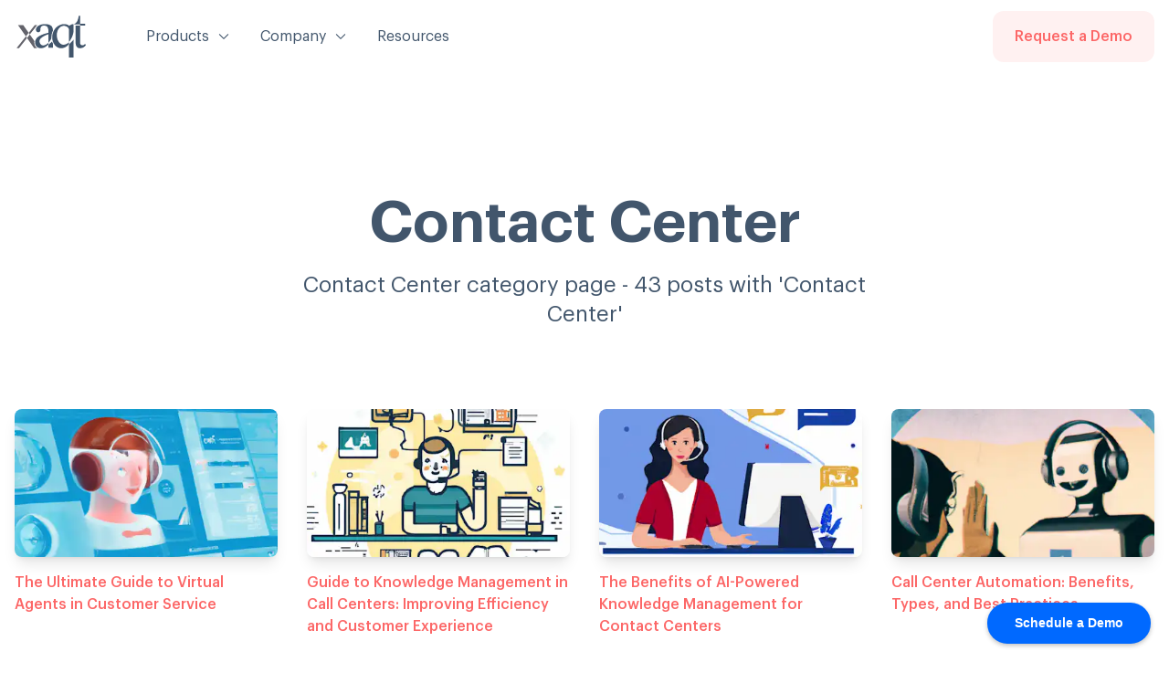

--- FILE ---
content_type: text/html; charset=UTF-8
request_url: https://www.xaqt.com/blog/category/contact-center/
body_size: 67897
content:
<!DOCTYPE html><html lang="en"><head><meta charSet="utf-8"/><meta http-equiv="x-ua-compatible" content="ie=edge"/><meta name="viewport" content="width=device-width, initial-scale=1, shrink-to-fit=no"/><meta name="generator" content="Gatsby 4.25.6"/><meta data-react-helmet="true" name="description" content="Contact Center category page - 43 posts with &#x27;Contact Center&#x27; on Xaqt Blog"/><meta data-react-helmet="true" property="og:title" content="Contact Center category page - 43 posts with &#x27;Contact Center&#x27;"/><meta data-react-helmet="true" property="og:description" content="Contact Center category page - 43 posts with &#x27;Contact Center&#x27; on Xaqt Blog"/><meta data-react-helmet="true" property="og:type" content="website"/><meta data-react-helmet="true" name="twitter:creator"/><meta data-react-helmet="true" name="twitter:title" content="Contact Center category page - 43 posts with &#x27;Contact Center&#x27;"/><meta data-react-helmet="true" name="twitter:description" content="Contact Center category page - 43 posts with &#x27;Contact Center&#x27; on Xaqt Blog"/><meta data-react-helmet="true" name="twitter:image" content="https://www.xaqt.com/static/og-6525dda2dd6c245c392294c4bc55d226.png"/><meta data-react-helmet="true" property="og:locale" content="en_US"/><meta data-react-helmet="true" property="og:url" content="https://www.xaqt.com/blog/category/contact-center/"/><meta data-react-helmet="true" property="og:site_name" content="Contact Center category page - 43 posts with &#x27;Contact Center&#x27;"/><meta data-react-helmet="true" property="og:image" content="https://www.xaqt.com/static/og-6525dda2dd6c245c392294c4bc55d226.png"/><meta data-react-helmet="true" property="og:image:width" content="1200"/><meta data-react-helmet="true" property="og:image:height" content="630"/><meta data-react-helmet="true" name="twitter:card" content="summary_large_image"/><meta name="theme-color" content="#1B263A"/><style data-href="/styles.30a4bbe3063c4148e925.css" data-identity="gatsby-global-css">@charset "UTF-8";@font-face{font-display:swap;font-family:Graphik;font-weight:300;src:local("GraphikLight"),url(/static/GraphikLight-26a935ba50a9db022f9d3994906c1928.woff2) format("woff2")}@font-face{font-display:swap;font-family:Graphik;font-weight:400;src:local("GraphikRegular"),url(/static/GraphikRegular-2f2ef763026fd6208072db945106d3ef.woff2) format("woff2")}@font-face{font-display:swap;font-family:Graphik;font-weight:500;src:local("GraphikMedium"),url(/static/GraphikMedium-31b321e2cab018ab46cf5b08794c5883.woff2) format("woff2")}@font-face{font-display:swap;font-family:Graphik;font-weight:600;src:local("GraphikSemibold"),url(/static/GraphikSemibold-a2a4955bb2f8a448cc23eab214325a94.woff2) format("woff2")}@font-face{font-display:swap;font-family:Graphik;font-weight:700;src:local("GraphikBold"),url(/static/GraphikBold-c65d0f7f627a26afa83731b6b526cf36.woff2) format("woff2")}


/*
! tailwindcss v3.3.1 | MIT License | https://tailwindcss.com
*/*,:after,:before{border:0 solid #e5e7eb;box-sizing:border-box}:after,:before{--tw-content:""}html{-webkit-text-size-adjust:100%;font-feature-settings:normal;font-family:ui-sans-serif,system-ui,-apple-system,BlinkMacSystemFont,Segoe UI,Roboto,Helvetica Neue,Arial,Noto Sans,sans-serif,Apple Color Emoji,Segoe UI Emoji,Segoe UI Symbol,Noto Color Emoji;font-variation-settings:normal;line-height:1.5;-moz-tab-size:4;-o-tab-size:4;tab-size:4}body{line-height:inherit;margin:0}hr{border-top-width:1px;color:inherit;height:0}abbr:where([title]){-webkit-text-decoration:underline dotted;text-decoration:underline dotted}h1,h2,h3,h4,h5,h6{font-size:inherit;font-weight:inherit}a{color:inherit;text-decoration:inherit}b,strong{font-weight:bolder}code,kbd,pre,samp{font-family:ui-monospace,SFMono-Regular,Menlo,Monaco,Consolas,Liberation Mono,Courier New,monospace;font-size:1em}small{font-size:80%}sub,sup{font-size:75%;line-height:0;position:relative;vertical-align:baseline}sub{bottom:-.25em}sup{top:-.5em}table{border-collapse:collapse;border-color:inherit;text-indent:0}button,input,optgroup,select,textarea{color:inherit;font-family:inherit;font-size:100%;font-weight:inherit;line-height:inherit;margin:0;padding:0}button,select{text-transform:none}[type=button],[type=reset],[type=submit],button{-webkit-appearance:button;background-color:transparent;background-image:none}:-moz-focusring{outline:auto}:-moz-ui-invalid{box-shadow:none}progress{vertical-align:baseline}::-webkit-inner-spin-button,::-webkit-outer-spin-button{height:auto}[type=search]{-webkit-appearance:textfield;outline-offset:-2px}::-webkit-search-decoration{-webkit-appearance:none}::-webkit-file-upload-button{-webkit-appearance:button;font:inherit}summary{display:list-item}blockquote,dd,dl,figure,h1,h2,h3,h4,h5,h6,hr,p,pre{margin:0}fieldset{margin:0}fieldset,legend{padding:0}menu,ol,ul{list-style:none;margin:0;padding:0}textarea{resize:vertical}input::-moz-placeholder,textarea::-moz-placeholder{color:#9ca3af;opacity:1}input::placeholder,textarea::placeholder{color:#9ca3af;opacity:1}[role=button],button{cursor:pointer}:disabled{cursor:default}audio,canvas,embed,iframe,img,object,svg,video{display:block;vertical-align:middle}img,video{height:auto;max-width:100%}[hidden]{display:none}body{--tw-text-opacity:1;color:rgb(66 86 108/var(--tw-text-opacity));font-family:Graphik,sans-serif;min-height:100vh;min-height:-webkit-fill-available}html{height:-webkit-fill-available}.h1,h1{font-size:48px;line-height:56px;margin-bottom:1rem}@media (min-width:1024px){.h1,h1{font-size:64px;line-height:72px}}.h2,h2{font-size:40px;line-height:48px;margin-bottom:.875rem}@media (min-width:1024px){.h2,h2{font-size:48px;line-height:56px}}.h3,h3{font-size:32px;line-height:40px;margin-bottom:.75rem}@media (min-width:1024px){.h3,h3{font-size:40px;line-height:48px}}.h4,h4{font-size:24px;margin-bottom:.625rem}@media (min-width:1024px){.h4,h4{font-size:32px;line-height:40px}}.h4,h4{font-size:18px;line-height:32px;margin-bottom:.5rem}@media (min-width:1024px){.h4,h4{font-size:24px;line-height:32px}}.h5,h5{font-size:16px;line-height:26px;margin-bottom:.375rem}@media (min-width:1024px){.h5,h5{font-size:18px;line-height:32px}}.h6,h6{font-size:14px;line-height:22px;margin-bottom:.25rem}@media (min-width:1024px){.h6,h6{font-size:16px;line-height:26px}}.overflow-hidden main{--tw-blur:blur(64px);filter:var(--tw-blur) var(--tw-brightness) var(--tw-contrast) var(--tw-grayscale) var(--tw-hue-rotate) var(--tw-invert) var(--tw-saturate) var(--tw-sepia) var(--tw-drop-shadow)}.nav-collapse{--tw-shadow:0 25px 50px -12px rgba(0,0,0,.25);--tw-shadow-colored:0 25px 50px -12px var(--tw-shadow-color);box-shadow:var(--tw-ring-offset-shadow,0 0 #0000),var(--tw-ring-shadow,0 0 #0000),var(--tw-shadow);max-height:calc(100vh - 80px);overflow:scroll}@media (min-width:1024px){.nav-collapse{--tw-shadow:0 0 #0000;--tw-shadow-colored:0 0 #0000;box-shadow:var(--tw-ring-offset-shadow,0 0 #0000),var(--tw-ring-shadow,0 0 #0000),var(--tw-shadow);height:auto;overflow:auto}}a>svg{display:inline-block}*,:after,:before{--tw-border-spacing-x:0;--tw-border-spacing-y:0;--tw-translate-x:0;--tw-translate-y:0;--tw-rotate:0;--tw-skew-x:0;--tw-skew-y:0;--tw-scale-x:1;--tw-scale-y:1;--tw-pan-x: ;--tw-pan-y: ;--tw-pinch-zoom: ;--tw-scroll-snap-strictness:proximity;--tw-ordinal: ;--tw-slashed-zero: ;--tw-numeric-figure: ;--tw-numeric-spacing: ;--tw-numeric-fraction: ;--tw-ring-inset: ;--tw-ring-offset-width:0px;--tw-ring-offset-color:#fff;--tw-ring-color:rgba(59,130,246,.5);--tw-ring-offset-shadow:0 0 #0000;--tw-ring-shadow:0 0 #0000;--tw-shadow:0 0 #0000;--tw-shadow-colored:0 0 #0000;--tw-blur: ;--tw-brightness: ;--tw-contrast: ;--tw-grayscale: ;--tw-hue-rotate: ;--tw-invert: ;--tw-saturate: ;--tw-sepia: ;--tw-drop-shadow: ;--tw-backdrop-blur: ;--tw-backdrop-brightness: ;--tw-backdrop-contrast: ;--tw-backdrop-grayscale: ;--tw-backdrop-hue-rotate: ;--tw-backdrop-invert: ;--tw-backdrop-opacity: ;--tw-backdrop-saturate: ;--tw-backdrop-sepia: }::backdrop{--tw-border-spacing-x:0;--tw-border-spacing-y:0;--tw-translate-x:0;--tw-translate-y:0;--tw-rotate:0;--tw-skew-x:0;--tw-skew-y:0;--tw-scale-x:1;--tw-scale-y:1;--tw-pan-x: ;--tw-pan-y: ;--tw-pinch-zoom: ;--tw-scroll-snap-strictness:proximity;--tw-ordinal: ;--tw-slashed-zero: ;--tw-numeric-figure: ;--tw-numeric-spacing: ;--tw-numeric-fraction: ;--tw-ring-inset: ;--tw-ring-offset-width:0px;--tw-ring-offset-color:#fff;--tw-ring-color:rgba(59,130,246,.5);--tw-ring-offset-shadow:0 0 #0000;--tw-ring-shadow:0 0 #0000;--tw-shadow:0 0 #0000;--tw-shadow-colored:0 0 #0000;--tw-blur: ;--tw-brightness: ;--tw-contrast: ;--tw-grayscale: ;--tw-hue-rotate: ;--tw-invert: ;--tw-saturate: ;--tw-sepia: ;--tw-drop-shadow: ;--tw-backdrop-blur: ;--tw-backdrop-brightness: ;--tw-backdrop-contrast: ;--tw-backdrop-grayscale: ;--tw-backdrop-hue-rotate: ;--tw-backdrop-invert: ;--tw-backdrop-opacity: ;--tw-backdrop-saturate: ;--tw-backdrop-sepia: }.container{margin-left:auto;margin-right:auto;padding-left:1rem;padding-right:1rem;width:100%}@media (min-width:640px){.container{max-width:640px}}@media (min-width:768px){.container{max-width:768px}}@media (min-width:1024px){.container{max-width:1024px}}@media (min-width:1280px){.container{max-width:1280px}}@media (min-width:1536px){.container{max-width:1536px}}.aspect-h-1{--tw-aspect-h:1}.aspect-h-3{--tw-aspect-h:3}.aspect-h-9{--tw-aspect-h:9}.aspect-w-16{--tw-aspect-w:16;padding-bottom:calc(var(--tw-aspect-h)/var(--tw-aspect-w)*100%);position:relative}.aspect-w-16>*{bottom:0;height:100%;left:0;position:absolute;right:0;top:0;width:100%}.aspect-w-2{--tw-aspect-w:2;padding-bottom:calc(var(--tw-aspect-h)/var(--tw-aspect-w)*100%);position:relative}.aspect-w-2>*{bottom:0;height:100%;left:0;position:absolute;right:0;top:0;width:100%}.aspect-w-4{--tw-aspect-w:4;padding-bottom:calc(var(--tw-aspect-h)/var(--tw-aspect-w)*100%);position:relative}.aspect-w-4>*{bottom:0;height:100%;left:0;position:absolute;right:0;top:0;width:100%}.pointer-events-none{pointer-events:none}.invisible{visibility:hidden}.static{position:static}.fixed{position:fixed}.absolute{position:absolute}.relative{position:relative}.inset-0{inset:0}.inset-x-0{left:0;right:0}.inset-x-20{left:5rem;right:5rem}.inset-y-0{bottom:0;top:0}.-bottom-6{bottom:-1.5rem}.-left-0{left:0}.-left-0\.5{left:-.125rem}.-left-2{left:-.5rem}.-left-3{left:-.75rem}.-right-2{right:-.5rem}.-right-6{right:-1.5rem}.-right-9{right:-2.25rem}.-top-2{top:-.5rem}.bottom-0{bottom:0}.left-0{left:0}.left-1{left:.25rem}.left-4{left:1rem}.right-0{right:0}.top-0{top:0}.top-1\/2{top:50%}.top-20{top:5rem}.top-3{top:.75rem}.top-6{top:1.5rem}.z-0{z-index:0}.z-10{z-index:10}.z-20{z-index:20}.z-30{z-index:30}.z-50{z-index:50}.order-1{order:1}.order-2{order:2}.order-3{order:3}.order-4{order:4}.order-5{order:5}.float-right{float:right}.-mx-1{margin-left:-.25rem;margin-right:-.25rem}.-mx-2{margin-left:-.5rem;margin-right:-.5rem}.-mx-3{margin-left:-.75rem;margin-right:-.75rem}.-mx-4{margin-left:-1rem;margin-right:-1rem}.-my-2{margin-bottom:-.5rem;margin-top:-.5rem}.mx-auto{margin-left:auto;margin-right:auto}.my-2{margin-bottom:.5rem;margin-top:.5rem}.my-3{margin-bottom:.75rem;margin-top:.75rem}.my-4{margin-bottom:1rem;margin-top:1rem}.my-5{margin-bottom:1.25rem;margin-top:1.25rem}.my-6{margin-bottom:1.5rem;margin-top:1.5rem}.my-7{margin-bottom:1.75rem;margin-top:1.75rem}.my-8{margin-bottom:2rem;margin-top:2rem}.-ml-1{margin-left:-.25rem}.-mt-24{margin-top:-6rem}.mb-1{margin-bottom:.25rem}.mb-1\.5{margin-bottom:.375rem}.mb-12{margin-bottom:3rem}.mb-3{margin-bottom:.75rem}.mb-4{margin-bottom:1rem}.mb-5{margin-bottom:1.25rem}.mb-6{margin-bottom:1.5rem}.mb-7{margin-bottom:1.75rem}.mb-8{margin-bottom:2rem}.ml-0{margin-left:0}.ml-2{margin-left:.5rem}.ml-3{margin-left:.75rem}.mr-12{margin-right:3rem}.mr-2{margin-right:.5rem}.mr-3{margin-right:.75rem}.mt-1{margin-top:.25rem}.mt-1\.5{margin-top:.375rem}.mt-2{margin-top:.5rem}.mt-20{margin-top:5rem}.mt-4{margin-top:1rem}.mt-5{margin-top:1.25rem}.mt-6{margin-top:1.5rem}.mt-8{margin-top:2rem}.block{display:block}.inline-block{display:inline-block}.flex{display:flex}.hidden{display:none}.h-0{height:0}.h-0\.5{height:.125rem}.h-12{height:3rem}.h-16{height:4rem}.h-20{height:5rem}.h-24{height:6rem}.h-3{height:.75rem}.h-3\.5{height:.875rem}.h-4{height:1rem}.h-48{height:12rem}.h-5{height:1.25rem}.h-6{height:1.5rem}.h-64{height:16rem}.h-full{height:100%}.h-px{height:1px}.h-screen{height:100vh}.w-1\/2{width:50%}.w-1\/3{width:33.333333%}.w-10{width:2.5rem}.w-12{width:3rem}.w-16{width:4rem}.w-20{width:5rem}.w-24{width:6rem}.w-3{width:.75rem}.w-3\.5{width:.875rem}.w-48{width:12rem}.w-5{width:1.25rem}.w-6{width:1.5rem}.w-80{width:20rem}.w-9\/12{width:75%}.w-auto{width:auto}.w-full{width:100%}.max-w-2xl{max-width:42rem}.max-w-3xl{max-width:48rem}.max-w-4xl{max-width:56rem}.max-w-5xl{max-width:64rem}.max-w-6xl{max-width:72rem}.max-w-7xl{max-width:80rem}.max-w-full{max-width:100%}.max-w-lg{max-width:32rem}.max-w-xl{max-width:36rem}.max-w-xs{max-width:20rem}.flex-1{flex:1 1 0%}.flex-none{flex:none}.flex-grow{flex-grow:1}.-translate-x-full{--tw-translate-x:-100%}.-translate-x-full,.-translate-y-6{transform:translate(var(--tw-translate-x),var(--tw-translate-y)) rotate(var(--tw-rotate)) skewX(var(--tw-skew-x)) skewY(var(--tw-skew-y)) scaleX(var(--tw-scale-x)) scaleY(var(--tw-scale-y))}.-translate-y-6{--tw-translate-y:-1.5rem}.translate-y-4{--tw-translate-y:1rem}.translate-y-4,.translate-y-5{transform:translate(var(--tw-translate-x),var(--tw-translate-y)) rotate(var(--tw-rotate)) skewX(var(--tw-skew-x)) skewY(var(--tw-skew-y)) scaleX(var(--tw-scale-x)) scaleY(var(--tw-scale-y))}.translate-y-5{--tw-translate-y:1.25rem}.-rotate-180{--tw-rotate:-180deg}.-rotate-180,.rotate-0{transform:translate(var(--tw-translate-x),var(--tw-translate-y)) rotate(var(--tw-rotate)) skewX(var(--tw-skew-x)) skewY(var(--tw-skew-y)) scaleX(var(--tw-scale-x)) scaleY(var(--tw-scale-y))}.rotate-0{--tw-rotate:0deg}.rotate-90{--tw-rotate:90deg}.rotate-90,.transform{transform:translate(var(--tw-translate-x),var(--tw-translate-y)) rotate(var(--tw-rotate)) skewX(var(--tw-skew-x)) skewY(var(--tw-skew-y)) scaleX(var(--tw-scale-x)) scaleY(var(--tw-scale-y))}@keyframes ping{75%,to{opacity:0;transform:scale(2)}}.animate-ping{animation:ping 1s cubic-bezier(0,0,.2,1) infinite}@keyframes pulse{50%{opacity:.5}}.animate-pulse{animation:pulse 2s cubic-bezier(.4,0,.6,1) infinite}@keyframes spin{to{transform:rotate(1turn)}}.animate-spin{animation:spin 1s linear infinite}.cursor-pointer{cursor:pointer}.resize{resize:both}.flex-row{flex-direction:row}.flex-col{flex-direction:column}.flex-col-reverse{flex-direction:column-reverse}.flex-wrap{flex-wrap:wrap}.flex-nowrap{flex-wrap:nowrap}.items-start{align-items:flex-start}.items-end{align-items:flex-end}.items-center{align-items:center}.items-stretch{align-items:stretch}.justify-start{justify-content:flex-start}.justify-end{justify-content:flex-end}.justify-center{justify-content:center}.justify-between{justify-content:space-between}.justify-around{justify-content:space-around}.justify-stretch{justify-content:stretch}.space-y-20>:not([hidden])~:not([hidden]){--tw-space-y-reverse:0;margin-bottom:calc(5rem*var(--tw-space-y-reverse));margin-top:calc(5rem*(1 - var(--tw-space-y-reverse)))}.space-y-3>:not([hidden])~:not([hidden]){--tw-space-y-reverse:0;margin-bottom:calc(.75rem*var(--tw-space-y-reverse));margin-top:calc(.75rem*(1 - var(--tw-space-y-reverse)))}.space-y-4>:not([hidden])~:not([hidden]){--tw-space-y-reverse:0;margin-bottom:calc(1rem*var(--tw-space-y-reverse));margin-top:calc(1rem*(1 - var(--tw-space-y-reverse)))}.space-y-6>:not([hidden])~:not([hidden]){--tw-space-y-reverse:0;margin-bottom:calc(1.5rem*var(--tw-space-y-reverse));margin-top:calc(1.5rem*(1 - var(--tw-space-y-reverse)))}.space-y-7>:not([hidden])~:not([hidden]){--tw-space-y-reverse:0;margin-bottom:calc(1.75rem*var(--tw-space-y-reverse));margin-top:calc(1.75rem*(1 - var(--tw-space-y-reverse)))}.self-center{align-self:center}.overflow-hidden{overflow:hidden}.whitespace-nowrap{white-space:nowrap}.rounded{border-radius:.25rem}.rounded-20{border-radius:20px}.rounded-2xl{border-radius:1rem}.rounded-full{border-radius:9999px}.rounded-lg{border-radius:.5rem}.rounded-md{border-radius:.375rem}.rounded-none{border-radius:0}.rounded-xl{border-radius:.75rem}.border{border-width:1px}.border-0{border-width:0}.border-b{border-bottom-width:1px}.border-b-2{border-bottom-width:2px}.border-l-4{border-left-width:4px}.border-t{border-top-width:1px}.border-t-4{border-top-width:4px}.border-dashed{border-style:dashed}.border-accent{--tw-border-opacity:1;border-color:rgb(252 103 103/var(--tw-border-opacity))}.border-blue-accord{--tw-border-opacity:1;border-color:rgb(68 94 122/var(--tw-border-opacity))}.border-grey-4{--tw-border-opacity:1;border-color:rgb(214 215 220/var(--tw-border-opacity))}.border-secondary{--tw-border-opacity:1;border-color:rgb(31 60 92/var(--tw-border-opacity))}.border-white{--tw-border-opacity:1;border-color:rgb(255 255 255/var(--tw-border-opacity))}.border-opacity-10{--tw-border-opacity:0.1}.border-opacity-30{--tw-border-opacity:0.3}.bg-accent{--tw-bg-opacity:1;background-color:rgb(252 103 103/var(--tw-bg-opacity))}.bg-black{--tw-bg-opacity:1;background-color:rgb(0 0 0/var(--tw-bg-opacity))}.bg-blue-accord{--tw-bg-opacity:1;background-color:rgb(68 94 122/var(--tw-bg-opacity))}.bg-blue-card{--tw-bg-opacity:1;background-color:rgb(225 233 241/var(--tw-bg-opacity))}.bg-blue-light{--tw-bg-opacity:1;background-color:rgb(245 248 251/var(--tw-bg-opacity))}.bg-gray-100{--tw-bg-opacity:1;background-color:rgb(243 244 246/var(--tw-bg-opacity))}.bg-grey{--tw-bg-opacity:1;background-color:rgb(34 34 34/var(--tw-bg-opacity))}.bg-secondary{--tw-bg-opacity:1;background-color:rgb(31 60 92/var(--tw-bg-opacity))}.bg-secondary-1{--tw-bg-opacity:1;background-color:rgb(66 86 108/var(--tw-bg-opacity))}.bg-transparent{background-color:transparent}.bg-white{--tw-bg-opacity:1;background-color:rgb(255 255 255/var(--tw-bg-opacity))}.bg-opacity-10{--tw-bg-opacity:0.1}.bg-opacity-50{--tw-bg-opacity:0.5}.bg-opacity-80{--tw-bg-opacity:0.8}.bg-opacity-95{--tw-bg-opacity:95%}.bg-cover{background-size:cover}.object-contain{-o-object-fit:contain;object-fit:contain}.object-cover{-o-object-fit:cover;object-fit:cover}.object-center{-o-object-position:center;object-position:center}.p-3{padding:.75rem}.p-4{padding:1rem}.p-6{padding:1.5rem}.p-8{padding:2rem}.px-0{padding-left:0;padding-right:0}.px-2{padding-left:.5rem;padding-right:.5rem}.px-3{padding-left:.75rem;padding-right:.75rem}.px-4{padding-left:1rem;padding-right:1rem}.px-6{padding-left:1.5rem;padding-right:1.5rem}.py-1{padding-bottom:.25rem;padding-top:.25rem}.py-1\.5{padding-bottom:.375rem;padding-top:.375rem}.py-16{padding-bottom:4rem;padding-top:4rem}.py-2{padding-bottom:.5rem;padding-top:.5rem}.py-20{padding-bottom:5rem;padding-top:5rem}.py-3{padding-bottom:.75rem;padding-top:.75rem}.py-3\.5{padding-bottom:.875rem;padding-top:.875rem}.py-4{padding-bottom:1rem;padding-top:1rem}.py-6{padding-bottom:1.5rem;padding-top:1.5rem}.py-8{padding-bottom:2rem;padding-top:2rem}.pb-0{padding-bottom:0}.pb-10{padding-bottom:2.5rem}.pb-16{padding-bottom:4rem}.pb-24{padding-bottom:6rem}.pb-3{padding-bottom:.75rem}.pb-4{padding-bottom:1rem}.pl-4{padding-left:1rem}.pl-5{padding-left:1.25rem}.pr-4{padding-right:1rem}.pr-5{padding-right:1.25rem}.pt-10{padding-top:2.5rem}.pt-12{padding-top:3rem}.pt-16{padding-top:4rem}.pt-20{padding-top:5rem}.pt-24{padding-top:6rem}.pt-28{padding-top:7rem}.pt-48{padding-top:12rem}.pt-5{padding-top:1.25rem}.text-left{text-align:left}.text-center{text-align:center}.text-right{text-align:right}.text-2xl{font-size:32px;line-height:40px}.text-base{font-size:16px;line-height:26px}.text-lg{font-size:18px;line-height:32px}.text-sm{font-size:14px;line-height:22px}.text-xl{font-size:24px;line-height:32px}.text-xs{font-size:12px;line-height:20px}.font-bold{font-weight:700}.font-light{font-weight:300}.font-medium{font-weight:500}.font-semibold{font-weight:600}.uppercase{text-transform:uppercase}.leading-none{line-height:1}.leading-normal{line-height:1.5}.leading-snug{line-height:1.375}.leading-tight{line-height:1.25}.tracking-wide{letter-spacing:.025em}.text-accent{--tw-text-opacity:1;color:rgb(252 103 103/var(--tw-text-opacity))}.text-gray-200{--tw-text-opacity:1;color:rgb(229 231 235/var(--tw-text-opacity))}.text-gray-800{--tw-text-opacity:1;color:rgb(31 41 55/var(--tw-text-opacity))}.text-grey{--tw-text-opacity:1;color:rgb(34 34 34/var(--tw-text-opacity))}.text-grey-3{--tw-text-opacity:1;color:rgb(196 196 196/var(--tw-text-opacity))}.text-secondary{--tw-text-opacity:1;color:rgb(31 60 92/var(--tw-text-opacity))}.text-secondary-1{--tw-text-opacity:1;color:rgb(66 86 108/var(--tw-text-opacity))}.text-white{--tw-text-opacity:1;color:rgb(255 255 255/var(--tw-text-opacity))}.underline{text-decoration-line:underline}.opacity-100{opacity:1}.opacity-25{opacity:.25}.opacity-50{opacity:.5}.opacity-60{opacity:.6}.opacity-70{opacity:.7}.opacity-75{opacity:.75}.shadow-2xl{--tw-shadow:0 25px 50px -12px rgba(0,0,0,.25);--tw-shadow-colored:0 25px 50px -12px var(--tw-shadow-color)}.shadow-2xl,.shadow-lg{box-shadow:var(--tw-ring-offset-shadow,0 0 #0000),var(--tw-ring-shadow,0 0 #0000),var(--tw-shadow)}.shadow-lg{--tw-shadow:0 10px 15px -3px rgba(0,0,0,.1),0 4px 6px -4px rgba(0,0,0,.1);--tw-shadow-colored:0 10px 15px -3px var(--tw-shadow-color),0 4px 6px -4px var(--tw-shadow-color)}.shadow-xl{--tw-shadow:0 20px 25px -5px rgba(0,0,0,.1),0 8px 10px -6px rgba(0,0,0,.1);--tw-shadow-colored:0 20px 25px -5px var(--tw-shadow-color),0 8px 10px -6px var(--tw-shadow-color);box-shadow:var(--tw-ring-offset-shadow,0 0 #0000),var(--tw-ring-shadow,0 0 #0000),var(--tw-shadow)}.blur{--tw-blur:blur(8px)}.blur,.blur-3xl{filter:var(--tw-blur) var(--tw-brightness) var(--tw-contrast) var(--tw-grayscale) var(--tw-hue-rotate) var(--tw-invert) var(--tw-saturate) var(--tw-sepia) var(--tw-drop-shadow)}.blur-3xl{--tw-blur:blur(64px)}.drop-shadow-image{--tw-drop-shadow:drop-shadow(0px 4px 50px rgba(66,86,108,.1))}.drop-shadow-image,.filter{filter:var(--tw-blur) var(--tw-brightness) var(--tw-contrast) var(--tw-grayscale) var(--tw-hue-rotate) var(--tw-invert) var(--tw-saturate) var(--tw-sepia) var(--tw-drop-shadow)}.transition{transition-property:color,background-color,border-color,text-decoration-color,fill,stroke,opacity,box-shadow,transform,filter,-webkit-backdrop-filter;transition-property:color,background-color,border-color,text-decoration-color,fill,stroke,opacity,box-shadow,transform,filter,backdrop-filter;transition-property:color,background-color,border-color,text-decoration-color,fill,stroke,opacity,box-shadow,transform,filter,backdrop-filter,-webkit-backdrop-filter;transition-timing-function:cubic-bezier(.4,0,.2,1)}.duration-150,.transition{transition-duration:.15s}.duration-200{transition-duration:.2s}.duration-500{transition-duration:.5s}.ease-in-out{transition-timing-function:cubic-bezier(.4,0,.2,1)}.dr-dwn{display:none}.is-active>.dr-dwn{display:block}@media (min-width:1024px){.is-active>.dr-dwn{animation:slideup .2s ease-in forwards}}input:focus+label{font-weight:600}.splash-image+.section{position:relative;z-index:10}@media (min-width:768px){.md\:aspect-h-1{--tw-aspect-h:1}.md\:aspect-w-2{--tw-aspect-w:2;padding-bottom:calc(var(--tw-aspect-h)/var(--tw-aspect-w)*100%);position:relative}.md\:aspect-w-2>*{bottom:0;height:100%;left:0;position:absolute;right:0;top:0;width:100%}}@media (min-width:1024px){.lg\:container{margin-left:auto;margin-right:auto;padding-left:1rem;padding-right:1rem;width:100%}@media (min-width:640px){.lg\:container{max-width:640px}}@media (min-width:768px){.lg\:container{max-width:768px}}@media (min-width:1024px){.lg\:container{max-width:1024px}}@media (min-width:1280px){.lg\:container{max-width:1280px}}@media (min-width:1536px){.lg\:container{max-width:1536px}}.lg\:aspect-h-1{--tw-aspect-h:1}.lg\:aspect-w-3{--tw-aspect-w:3;padding-bottom:calc(var(--tw-aspect-h)/var(--tw-aspect-w)*100%);position:relative}.lg\:aspect-w-3>*{bottom:0;height:100%;left:0;position:absolute;right:0;top:0;width:100%}}@media (min-width:1280px){.xl\:container{margin-left:auto;margin-right:auto;padding-left:1rem;padding-right:1rem;width:100%}@media (min-width:640px){.xl\:container{max-width:640px}}@media (min-width:768px){.xl\:container{max-width:768px}}@media (min-width:1024px){.xl\:container{max-width:1024px}}@media (min-width:1280px){.xl\:container{max-width:1280px}}@media (min-width:1536px){.xl\:container{max-width:1536px}}}.hover\:border-white:hover{--tw-border-opacity:1;border-color:rgb(255 255 255/var(--tw-border-opacity))}.hover\:bg-blue-nav:hover{--tw-bg-opacity:1;background-color:rgb(239 243 248/var(--tw-bg-opacity))}.hover\:bg-gray-800:hover{--tw-bg-opacity:1;background-color:rgb(31 41 55/var(--tw-bg-opacity))}.hover\:bg-white:hover{--tw-bg-opacity:1;background-color:rgb(255 255 255/var(--tw-bg-opacity))}.hover\:text-white:hover{--tw-text-opacity:1;color:rgb(255 255 255/var(--tw-text-opacity))}.hover\:underline:hover{text-decoration-line:underline}.hover\:opacity-100:hover{opacity:1}.hover\:opacity-70:hover{opacity:.7}.hover\:opacity-80:hover{opacity:.8}.hover\:shadow-xl:hover{--tw-shadow:0 20px 25px -5px rgba(0,0,0,.1),0 8px 10px -6px rgba(0,0,0,.1);--tw-shadow-colored:0 20px 25px -5px var(--tw-shadow-color),0 8px 10px -6px var(--tw-shadow-color);box-shadow:var(--tw-ring-offset-shadow,0 0 #0000),var(--tw-ring-shadow,0 0 #0000),var(--tw-shadow)}.focus\:border-secondary:focus{--tw-border-opacity:1;border-color:rgb(31 60 92/var(--tw-border-opacity))}.focus\:border-white:focus{--tw-border-opacity:1;border-color:rgb(255 255 255/var(--tw-border-opacity))}.focus\:bg-blue-nav:focus{--tw-bg-opacity:1;background-color:rgb(239 243 248/var(--tw-bg-opacity))}.focus\:bg-gray-800:focus{--tw-bg-opacity:1;background-color:rgb(31 41 55/var(--tw-bg-opacity))}.focus\:text-white:focus{--tw-text-opacity:1;color:rgb(255 255 255/var(--tw-text-opacity))}.focus\:opacity-70:focus{opacity:.7}.focus\:outline-none:focus{outline:2px solid transparent;outline-offset:2px}@media (min-width:640px){.sm\:order-1{order:1}.sm\:order-2{order:2}.sm\:order-3{order:3}.sm\:order-4{order:4}.sm\:order-5{order:5}.sm\:my-3{margin-bottom:.75rem;margin-top:.75rem}.sm\:w-1\/2{width:50%}.sm\:w-1\/3{width:33.333333%}.sm\:pt-10{padding-top:2.5rem}.sm\:text-sm{font-size:14px;line-height:22px}.sm\:text-xs{font-size:12px;line-height:20px}.sm\:leading-normal{line-height:1.5}}@media (min-width:768px){.md\:absolute{position:absolute}.md\:inset-0{inset:0}.md\:order-1{order:1}.md\:order-2{order:2}.md\:-mx-4{margin-left:-1rem;margin-right:-1rem}.md\:my-0{margin-bottom:0;margin-top:0}.md\:my-4{margin-bottom:1rem;margin-top:1rem}.md\:mr-12{margin-right:3rem}.md\:mr-16{margin-right:4rem}.md\:mt-0{margin-top:0}.md\:mt-24{margin-top:6rem}.md\:block{display:block}.md\:w-1\/2{width:50%}.md\:w-1\/3{width:33.333333%}.md\:w-1\/4{width:25%}.md\:w-1\/5{width:20%}.md\:w-10\/12{width:83.333333%}.md\:w-2\/3{width:66.666667%}.md\:w-20{width:5rem}.md\:w-32{width:8rem}.md\:w-48{width:12rem}.md\:w-5\/12{width:41.666667%}.md\:w-6\/12{width:50%}.md\:w-7\/12{width:58.333333%}.md\:w-8\/12{width:66.666667%}.md\:w-80{width:20rem}.md\:w-9\/12{width:75%}.md\:w-auto{width:auto}.md\:max-w-7xl{max-width:80rem}.md\:max-w-full{max-width:100%}.md\:max-w-none{max-width:none}.md\:-translate-y-10{--tw-translate-y:-2.5rem}.md\:-translate-y-10,.md\:translate-y-28{transform:translate(var(--tw-translate-x),var(--tw-translate-y)) rotate(var(--tw-rotate)) skewX(var(--tw-skew-x)) skewY(var(--tw-skew-y)) scaleX(var(--tw-scale-x)) scaleY(var(--tw-scale-y))}.md\:translate-y-28{--tw-translate-y:7rem}.md\:translate-y-6{--tw-translate-y:1.5rem;transform:translate(var(--tw-translate-x),var(--tw-translate-y)) rotate(var(--tw-rotate)) skewX(var(--tw-skew-x)) skewY(var(--tw-skew-y)) scaleX(var(--tw-scale-x)) scaleY(var(--tw-scale-y))}.md\:flex-row{flex-direction:row}.md\:justify-start{justify-content:flex-start}.md\:justify-end{justify-content:flex-end}.md\:justify-between{justify-content:space-between}.md\:space-y-0>:not([hidden])~:not([hidden]){--tw-space-y-reverse:0;margin-bottom:calc(0px*var(--tw-space-y-reverse));margin-top:calc(0px*(1 - var(--tw-space-y-reverse)))}.md\:space-y-24>:not([hidden])~:not([hidden]){--tw-space-y-reverse:0;margin-bottom:calc(6rem*var(--tw-space-y-reverse));margin-top:calc(6rem*(1 - var(--tw-space-y-reverse)))}.md\:space-y-28>:not([hidden])~:not([hidden]){--tw-space-y-reverse:0;margin-bottom:calc(7rem*var(--tw-space-y-reverse));margin-top:calc(7rem*(1 - var(--tw-space-y-reverse)))}.md\:rounded-3xl{border-radius:1.5rem}.md\:rounded-40{border-radius:40px}.md\:p-3{padding:.75rem}.md\:p-4{padding:1rem}.md\:p-8{padding:2rem}.md\:px-0{padding-left:0;padding-right:0}.md\:px-4{padding-left:1rem;padding-right:1rem}.md\:py-10{padding-bottom:2.5rem;padding-top:2.5rem}.md\:py-24{padding-bottom:6rem;padding-top:6rem}.md\:py-3{padding-bottom:.75rem;padding-top:.75rem}.md\:py-4{padding-bottom:1rem;padding-top:1rem}.md\:pb-20{padding-bottom:5rem}.md\:pt-16{padding-top:4rem}.md\:pt-20{padding-top:5rem}.md\:text-left{text-align:left}.md\:text-base{font-size:16px;line-height:26px}.md\:text-lg{font-size:18px;line-height:32px}.md\:text-sm{font-size:14px;line-height:22px}.md\:text-xl{font-size:24px;line-height:32px}}@media (min-width:1024px){.lg\:pointer-events-auto{pointer-events:auto}.lg\:static{position:static}.lg\:absolute{position:absolute}.lg\:left-0{left:0}.lg\:top-20{top:5rem}.lg\:top-auto{top:auto}.lg\:order-1{order:1}.lg\:order-2{order:2}.lg\:order-3{order:3}.lg\:-my-8{margin-bottom:-2rem;margin-top:-2rem}.lg\:my-6{margin-bottom:1.5rem;margin-top:1.5rem}.lg\:-mb-6{margin-bottom:-1.5rem}.lg\:mb-12{margin-bottom:3rem}.lg\:mb-16{margin-bottom:4rem}.lg\:mb-5{margin-bottom:1.25rem}.lg\:mb-8{margin-bottom:2rem}.lg\:mr-0{margin-right:0}.lg\:mt-10{margin-top:2.5rem}.lg\:mt-6{margin-top:1.5rem}.lg\:block{display:block}.lg\:inline-block{display:inline-block}.lg\:flex{display:flex}.lg\:hidden{display:none}.lg\:h-auto{height:auto}.lg\:w-1\/2{width:50%}.lg\:w-1\/3{width:33.333333%}.lg\:w-1\/4{width:25%}.lg\:w-1\/6,.lg\:w-2\/12{width:16.666667%}.lg\:w-2\/5{width:40%}.lg\:w-3\/12{width:25%}.lg\:w-3\/5{width:60%}.lg\:w-4\/12{width:33.333333%}.lg\:w-5\/12{width:41.666667%}.lg\:w-6\/12{width:50%}.lg\:w-7\/12{width:58.333333%}.lg\:w-8\/12{width:66.666667%}.lg\:w-auto{width:auto}.lg\:max-w-5xl{max-width:64rem}.lg\:max-w-full{max-width:100%}.lg\:-translate-x-10{--tw-translate-x:-2.5rem}.lg\:-translate-x-10,.lg\:translate-x-10{transform:translate(var(--tw-translate-x),var(--tw-translate-y)) rotate(var(--tw-rotate)) skewX(var(--tw-skew-x)) skewY(var(--tw-skew-y)) scaleX(var(--tw-scale-x)) scaleY(var(--tw-scale-y))}.lg\:translate-x-10{--tw-translate-x:2.5rem}.lg\:translate-y-0{--tw-translate-y:0px}.lg\:translate-y-0,.lg\:translate-y-10{transform:translate(var(--tw-translate-x),var(--tw-translate-y)) rotate(var(--tw-rotate)) skewX(var(--tw-skew-x)) skewY(var(--tw-skew-y)) scaleX(var(--tw-scale-x)) scaleY(var(--tw-scale-y))}.lg\:translate-y-10{--tw-translate-y:2.5rem}.lg\:flex-row{flex-direction:row}.lg\:justify-between{justify-content:space-between}.lg\:space-y-0>:not([hidden])~:not([hidden]){--tw-space-y-reverse:0;margin-bottom:calc(0px*var(--tw-space-y-reverse));margin-top:calc(0px*(1 - var(--tw-space-y-reverse)))}.lg\:space-y-28>:not([hidden])~:not([hidden]){--tw-space-y-reverse:0;margin-bottom:calc(7rem*var(--tw-space-y-reverse));margin-top:calc(7rem*(1 - var(--tw-space-y-reverse)))}.lg\:rounded-3xl{border-radius:1.5rem}.lg\:rounded-40{border-radius:40px}.lg\:rounded-bl-40{border-bottom-left-radius:40px}.lg\:rounded-br-40{border-bottom-right-radius:40px}.lg\:rounded-br-none{border-bottom-right-radius:0}.lg\:rounded-tl-none{border-top-left-radius:0}.lg\:rounded-tr-none{border-top-right-radius:0}.lg\:border-none{border-style:none}.lg\:p-5{padding:1.25rem}.lg\:p-6{padding:1.5rem}.lg\:p-8{padding:2rem}.lg\:px-10{padding-left:2.5rem;padding-right:2.5rem}.lg\:px-4{padding-left:1rem;padding-right:1rem}.lg\:px-6{padding-left:1.5rem;padding-right:1.5rem}.lg\:px-8{padding-left:2rem;padding-right:2rem}.lg\:py-12{padding-bottom:3rem;padding-top:3rem}.lg\:py-16{padding-bottom:4rem;padding-top:4rem}.lg\:py-28{padding-bottom:7rem;padding-top:7rem}.lg\:py-4{padding-bottom:1rem;padding-top:1rem}.lg\:py-8{padding-bottom:2rem;padding-top:2rem}.lg\:pb-14{padding-bottom:3.5rem}.lg\:pb-20{padding-bottom:5rem}.lg\:pb-28{padding-bottom:7rem}.lg\:pb-32{padding-bottom:8rem}.lg\:pb-6{padding-bottom:1.5rem}.lg\:pl-6{padding-left:1.5rem}.lg\:pt-10{padding-top:2.5rem}.lg\:pt-20{padding-top:5rem}.lg\:pt-24{padding-top:6rem}.lg\:pt-32{padding-top:8rem}.lg\:pt-40{padding-top:10rem}.lg\:text-right{text-align:right}.lg\:text-2xl{font-size:32px;line-height:40px}.lg\:text-base{font-size:16px;line-height:26px}.lg\:text-lg{font-size:18px;line-height:32px}.lg\:text-xl{font-size:24px;line-height:32px}.lg\:shadow-lg{--tw-shadow:0 10px 15px -3px rgba(0,0,0,.1),0 4px 6px -4px rgba(0,0,0,.1);--tw-shadow-colored:0 10px 15px -3px var(--tw-shadow-color),0 4px 6px -4px var(--tw-shadow-color);box-shadow:var(--tw-ring-offset-shadow,0 0 #0000),var(--tw-ring-shadow,0 0 #0000),var(--tw-shadow)}}@media (min-width:1280px){.xl\:w-1\/5{width:20%}.xl\:w-1\/6{width:16.666667%}.xl\:w-5\/12{width:41.666667%}.xl\:w-6\/12{width:50%}.xl\:w-64{width:16rem}.xl\:w-7\/12{width:58.333333%}.xl\:max-w-2xl{max-width:42rem}.xl\:max-w-7xl{max-width:80rem}.xl\:max-w-xl{max-width:36rem}.xl\:translate-y-12{--tw-translate-y:3rem;transform:translate(var(--tw-translate-x),var(--tw-translate-y)) rotate(var(--tw-rotate)) skewX(var(--tw-skew-x)) skewY(var(--tw-skew-y)) scaleX(var(--tw-scale-x)) scaleY(var(--tw-scale-y))}.xl\:justify-between{justify-content:space-between}.xl\:space-y-36>:not([hidden])~:not([hidden]){--tw-space-y-reverse:0;margin-bottom:calc(9rem*var(--tw-space-y-reverse));margin-top:calc(9rem*(1 - var(--tw-space-y-reverse)))}.xl\:p-10{padding:2.5rem}.xl\:px-0{padding-left:0;padding-right:0}.xl\:px-14{padding-left:3.5rem;padding-right:3.5rem}.xl\:px-16{padding-left:4rem;padding-right:4rem}.xl\:px-5{padding-left:1.25rem;padding-right:1.25rem}.xl\:py-20{padding-bottom:5rem;padding-top:5rem}.xl\:py-4{padding-bottom:1rem;padding-top:1rem}.xl\:pb-24{padding-bottom:6rem}.xl\:text-base{font-size:16px;line-height:26px}.xl\:text-lg{font-size:18px;line-height:32px}.xl\:text-xl{font-size:24px;line-height:32px}}#navbar{--tw-bg-opacity:1;background-color:rgb(255 255 255/var(--tw-bg-opacity));transition:all .1s ease-in-out}.navbar-item{--tw-text-opacity:1;color:rgb(66 86 108/var(--tw-text-opacity))}.navbar-item:hover{opacity:.6}.logo-dark{width:5rem}.cta,.logo-dark{display:inline-block}.cta{--tw-bg-opacity:1;--tw-text-opacity:1;background-color:rgb(252 103 103/var(--tw-bg-opacity));border-radius:.75rem;color:rgb(255 255 255/var(--tw-text-opacity));font-size:18px;line-height:32px;padding:1rem 1.5rem;text-align:center;transition-duration:.15s;transition-property:color,background-color,border-color,text-decoration-color,fill,stroke,opacity,box-shadow,transform,filter,-webkit-backdrop-filter;transition-property:color,background-color,border-color,text-decoration-color,fill,stroke,opacity,box-shadow,transform,filter,backdrop-filter;transition-property:color,background-color,border-color,text-decoration-color,fill,stroke,opacity,box-shadow,transform,filter,backdrop-filter,-webkit-backdrop-filter;transition-timing-function:cubic-bezier(.4,0,.2,1)}.cta:hover{--tw-bg-opacity:1;background-color:rgb(255 241 241/var(--tw-bg-opacity))}.cta{min-width:180px}.btn{border-radius:.75rem;display:inline-block;font-weight:500;padding:.625rem 1.25rem;text-align:center;transition-duration:.15s;transition-property:color,background-color,border-color,text-decoration-color,fill,stroke,opacity,box-shadow,transform,filter,-webkit-backdrop-filter;transition-property:color,background-color,border-color,text-decoration-color,fill,stroke,opacity,box-shadow,transform,filter,backdrop-filter;transition-property:color,background-color,border-color,text-decoration-color,fill,stroke,opacity,box-shadow,transform,filter,backdrop-filter,-webkit-backdrop-filter;transition-timing-function:cubic-bezier(.4,0,.2,1)}@media (min-width:768px){.btn{padding:1rem 1.5rem}}.btn-accent-1{--tw-bg-opacity:1;--tw-text-opacity:1;background-color:rgb(255 241 241/var(--tw-bg-opacity));color:rgb(252 103 103/var(--tw-text-opacity))}.btn-accent,.btn-accent-1:hover{--tw-bg-opacity:1;--tw-text-opacity:1;background-color:rgb(252 103 103/var(--tw-bg-opacity));color:rgb(255 255 255/var(--tw-text-opacity))}.btn-accent:hover{--tw-bg-opacity:1;--tw-text-opacity:1;background-color:rgb(255 241 241/var(--tw-bg-opacity));color:rgb(252 103 103/var(--tw-text-opacity))}.btn-secondary{background-color:rgb(31 60 92/var(--tw-bg-opacity))}.btn-secondary,.btn-secondary:hover{--tw-bg-opacity:1;--tw-text-opacity:1;color:rgb(255 255 255/var(--tw-text-opacity))}.btn-secondary:hover{background-color:rgb(66 86 108/var(--tw-bg-opacity))}.btn-white{background-color:rgb(255 255 255/var(--tw-bg-opacity));color:rgb(66 86 108/var(--tw-text-opacity))}.btn-white,.btn-white:hover{--tw-bg-opacity:1;--tw-text-opacity:1}.btn-white:hover{background-color:rgb(66 86 108/var(--tw-bg-opacity));color:rgb(255 255 255/var(--tw-text-opacity))}.page-content h1 u,.page-content h2 u,.page-content h3 u,.page-content h4 u,.page-content h5 u,.page-content h6 u{--tw-text-opacity:1;color:rgb(252 103 103/var(--tw-text-opacity));text-decoration-line:none}ol:not(:last-child),p:not(:last-child),ul:not(:last-child){margin-bottom:1.25rem}.title img{display:block;margin-left:auto;margin-right:auto;width:7rem}.title img:first-child{margin-bottom:3rem;margin-top:0}.title img:last-child{margin-bottom:0;margin-top:3rem}@media (min-width:1024px){.title img{width:9rem}}.title p:last-child{margin-bottom:0}.title p:last-child a{border-radius:.75rem;display:inline-block;font-weight:500;padding:.625rem 1.25rem;text-align:center;text-decoration-line:none;transition-duration:.15s;transition-property:color,background-color,border-color,text-decoration-color,fill,stroke,opacity,box-shadow,transform,filter,-webkit-backdrop-filter;transition-property:color,background-color,border-color,text-decoration-color,fill,stroke,opacity,box-shadow,transform,filter,backdrop-filter;transition-property:color,background-color,border-color,text-decoration-color,fill,stroke,opacity,box-shadow,transform,filter,backdrop-filter,-webkit-backdrop-filter;transition-timing-function:cubic-bezier(.4,0,.2,1)}@media (min-width:768px){.title p:last-child a{padding:1rem 1.5rem}}.title p:last-child a{background-color:rgb(31 60 92/var(--tw-bg-opacity))}.title p:last-child a,.title p:last-child a:hover{--tw-bg-opacity:1;--tw-text-opacity:1;color:rgb(255 255 255/var(--tw-text-opacity))}.title p:last-child a:hover{background-color:rgb(66 86 108/var(--tw-bg-opacity));text-decoration-line:none}.bg-blue-light .title p:last-child a{border-radius:.75rem;display:inline-block;font-weight:500;padding:.625rem 1.25rem;text-align:center;text-decoration-line:none;transition-duration:.15s;transition-property:color,background-color,border-color,text-decoration-color,fill,stroke,opacity,box-shadow,transform,filter,-webkit-backdrop-filter;transition-property:color,background-color,border-color,text-decoration-color,fill,stroke,opacity,box-shadow,transform,filter,backdrop-filter;transition-property:color,background-color,border-color,text-decoration-color,fill,stroke,opacity,box-shadow,transform,filter,backdrop-filter,-webkit-backdrop-filter;transition-timing-function:cubic-bezier(.4,0,.2,1)}@media (min-width:768px){.bg-blue-light .title p:last-child a{padding:1rem 1.5rem}}.bg-blue-light .title p:last-child a{--tw-bg-opacity:1;--tw-text-opacity:1;background-color:rgb(252 103 103/var(--tw-bg-opacity));color:rgb(255 255 255/var(--tw-text-opacity))}.bg-blue-light .title p:last-child a:hover{--tw-bg-opacity:1;--tw-text-opacity:1;background-color:rgb(255 241 241/var(--tw-bg-opacity));color:rgb(252 103 103/var(--tw-text-opacity));text-decoration-line:none}.hero-bg h1+p{font-size:16px;line-height:26px}@media (min-width:1024px){.hero-bg h1+p{font-size:18px;line-height:32px}}.hero-bg .title-sm img{display:block;margin-left:0;width:5rem}@media (min-width:1024px){.hero-bg .title-sm img{width:6rem}}.post-content>div{margin-left:auto;margin-right:auto;max-width:64rem}.post-content h1,.post-content h2,.post-content h3,.post-content h4,.post-content h5,.post-content h6{margin-left:auto;margin-right:auto;max-width:56rem}.post-content .h1,.post-content h1{font-size:48px;line-height:56px;margin-bottom:1rem}@media (min-width:1024px){.post-content .h1,.post-content h1{font-size:64px;line-height:72px}}.post-content .h2,.post-content h2{font-size:40px;line-height:48px;margin-bottom:.875rem}@media (min-width:1024px){.post-content .h2,.post-content h2{font-size:48px;line-height:56px}}.post-content .h3,.post-content h3{font-size:32px;line-height:40px;margin-bottom:.75rem}@media (min-width:1024px){.post-content .h3,.post-content h3{font-size:40px;line-height:48px}}.post-content .h4,.post-content h4{font-size:24px;margin-bottom:.625rem}@media (min-width:1024px){.post-content .h4,.post-content h4{font-size:32px;line-height:40px}}.post-content .h4,.post-content h4{font-size:18px;line-height:32px;margin-bottom:.5rem}@media (min-width:1024px){.post-content .h4,.post-content h4{font-size:24px;line-height:32px}}.post-content .h5,.post-content h5{font-size:16px;line-height:26px;margin-bottom:.375rem}@media (min-width:1024px){.post-content .h5,.post-content h5{font-size:18px;line-height:32px}}.post-content .h6,.post-content h6{font-size:14px;line-height:22px;margin-bottom:.25rem}@media (min-width:1024px){.post-content .h6,.post-content h6{font-size:16px;line-height:26px}}.post-content>blockquote,.post-content>ol,.post-content>p,.post-content>ul{margin-left:auto;margin-right:auto;max-width:56rem}@media (min-width:768px){.post-content>blockquote,.post-content>ol,.post-content>p,.post-content>ul{font-size:18px;line-height:32px}}.post-content hr{margin-left:auto;margin-right:auto;max-width:56rem}.post-content a{--tw-text-opacity:1;color:rgb(252 103 103/var(--tw-text-opacity))}.post-content a:hover{text-decoration-line:underline}.post-content>ol{list-style-position:inside;list-style-type:decimal}.post-content>ul{list-style-position:inside;list-style-type:disc}.post-content>blockquote{font-weight:300}.post-content>blockquote>p{font-size:18px;font-weight:300;line-height:32px}@media (min-width:1024px){.post-content>blockquote>p{font-size:24px;line-height:32px}}.post-content>blockquote>p{line-height:40px}.hero{padding-bottom:5rem;padding-top:5rem}@media (min-width:768px){.hero{padding-bottom:7rem;padding-top:7rem}}@media (min-width:1024px){.hero{padding-bottom:10rem;padding-top:10rem}}.hero{max-height:720px}@media (min-width:1280px){.hero{max-height:720px}}.hero p{margin-bottom:1.25rem}.hero-bg{height:100vh;padding-bottom:3.5rem;padding-top:3.5rem}@media (min-width:768px){.hero-bg{padding-bottom:4rem;padding-top:4rem}}@media (min-width:1024px){.hero-bg{padding-bottom:5rem;padding-top:5rem}}.hero-bg{max-height:720px}@media (min-width:1280px){.hero-bg{max-height:720px}}.hero-bg p{margin-bottom:1.25rem}.cta-bg{padding-bottom:3.5rem;padding-top:3.5rem}@media (min-width:768px){.cta-bg{padding-bottom:4rem;padding-top:4rem}}@media (min-width:1024px){.cta-bg{padding-bottom:5rem;padding-top:5rem}}.cta-bg{max-height:480px;min-height:420px}@media (min-width:1280px){.cta-bg{max-height:480px}}.cta-bg p{margin-bottom:1.25rem}.section{padding-bottom:4rem;padding-top:4rem}@media (min-width:768px){.section{padding-bottom:5rem;padding-top:5rem}}@media (min-width:1024px){.section{padding-bottom:6rem;padding-top:6rem}}@media (min-width:1280px){.section{padding-bottom:7rem;padding-top:7rem}}.section-md{padding-bottom:4rem;padding-top:4rem}@media (min-width:768px){.section-md{padding-bottom:5rem;padding-top:5rem}}@media (min-width:1024px){.section-md{padding-bottom:6rem;padding-top:6rem}}.section-sm{padding-bottom:3.5rem;padding-top:3.5rem}@media (min-width:768px){.section-sm{padding-bottom:4rem;padding-top:4rem}}@media (min-width:1024px){.section-sm{padding-bottom:5rem;padding-top:5rem}}.section-xs{padding-bottom:3rem;padding-top:3rem}@media (min-width:768px){.section-xs{padding-bottom:3.5rem;padding-top:3.5rem}}@media (min-width:1024px){.section-xs{padding-bottom:4rem;padding-top:4rem}}.slick-slider{-webkit-touch-callout:none;-webkit-tap-highlight-color:transparent;box-sizing:border-box;touch-action:pan-y;-webkit-user-select:none;-moz-user-select:none;user-select:none;-khtml-user-select:none}.slick-list,.slick-slider{display:block;position:relative}.slick-list{margin:0;overflow:hidden;padding:0}.slick-list:focus{outline:none}.slick-list.dragging{cursor:pointer;cursor:hand}.slick-slider .slick-list,.slick-slider .slick-track{transform:translateZ(0)}.slick-track{display:block;left:0;margin-left:auto;margin-right:auto;position:relative;top:0}.slick-track:after,.slick-track:before{content:"";display:table}.slick-track:after{clear:both}.slick-loading .slick-track{visibility:hidden}.slick-slide{display:none;float:left;height:100%;min-height:1px}[dir=rtl] .slick-slide{float:right}.slick-slide img{display:block}.slick-slide.slick-loading img{display:none}.slick-slide.dragging img{pointer-events:none}.slick-initialized .slick-slide{display:block}.slick-loading .slick-slide{visibility:hidden}.slick-vertical .slick-slide{border:1px solid transparent;display:block;height:auto}.slick-arrow.slick-hidden{display:none}.slick-loading .slick-list{background:#fff url([data-uri]) 50% no-repeat}@font-face{font-family:slick;font-style:normal;font-weight:400;src:url([data-uri]);src:url([data-uri]?#iefix) format("embedded-opentype"),url([data-uri]) format("woff"),url([data-uri]) format("truetype"),url([data-uri]#slick) format("svg")}.slick-next,.slick-prev{border:none;cursor:pointer;display:block;font-size:0;height:20px;line-height:0;padding:0;position:absolute;top:50%;transform:translateY(-50%);width:20px}.slick-next,.slick-next:focus,.slick-next:hover,.slick-prev,.slick-prev:focus,.slick-prev:hover{background:transparent;color:transparent;outline:none}.slick-next:focus:before,.slick-next:hover:before,.slick-prev:focus:before,.slick-prev:hover:before{opacity:1}.slick-next.slick-disabled:before,.slick-prev.slick-disabled:before{opacity:.25}.slick-next:before,.slick-prev:before{-webkit-font-smoothing:antialiased;-moz-osx-font-smoothing:grayscale;color:#fff;font-family:slick;font-size:20px;line-height:1;opacity:.75}.slick-prev{left:-25px}[dir=rtl] .slick-prev{left:auto;right:-25px}.slick-prev:before{content:"←"}[dir=rtl] .slick-prev:before{content:"→"}.slick-next{right:-25px}[dir=rtl] .slick-next{left:-25px;right:auto}.slick-next:before{content:"→"}[dir=rtl] .slick-next:before{content:"←"}.slick-dotted.slick-slider{margin-bottom:30px}.slick-dots{bottom:-25px;display:block;list-style:none;margin:0;padding:0;position:absolute;text-align:center;width:100%}.slick-dots li{display:inline-block;margin:0 5px;padding:0;position:relative}.slick-dots li,.slick-dots li button{cursor:pointer;height:20px;width:20px}.slick-dots li button{background:transparent;border:0;color:transparent;display:block;font-size:0;line-height:0;outline:none;padding:5px}.slick-dots li button:focus,.slick-dots li button:hover{outline:none}.slick-dots li button:focus:before,.slick-dots li button:hover:before{opacity:1}.slick-dots li button:before{-webkit-font-smoothing:antialiased;-moz-osx-font-smoothing:grayscale;color:#000;content:"•";font-family:slick;font-size:6px;height:20px;left:0;line-height:20px;opacity:.25;position:absolute;text-align:center;top:0;width:20px}.slick-dots li.slick-active button:before{color:#000;opacity:.75}</style><title data-react-helmet="true">Contact Center category page - 43 posts with &#x27;Contact Center&#x27;</title><link data-react-helmet="true" rel="icon" type="image/png" href="/static/favicon-245737d385047cb57c11567043127117.ico" sizes="16x16"/><link data-react-helmet="true" rel="canonical" href="https://www.xaqt.com/blog/category/contact-center/"/><style>.gatsby-image-wrapper{position:relative;overflow:hidden}.gatsby-image-wrapper picture.object-fit-polyfill{position:static!important}.gatsby-image-wrapper img{bottom:0;height:100%;left:0;margin:0;max-width:none;padding:0;position:absolute;right:0;top:0;width:100%;object-fit:cover}.gatsby-image-wrapper [data-main-image]{opacity:0;transform:translateZ(0);transition:opacity .25s linear;will-change:opacity}.gatsby-image-wrapper-constrained{display:inline-block;vertical-align:top}</style><noscript><style>.gatsby-image-wrapper noscript [data-main-image]{opacity:1!important}.gatsby-image-wrapper [data-placeholder-image]{opacity:0!important}</style></noscript><script type="module">const e="undefined"!=typeof HTMLImageElement&&"loading"in HTMLImageElement.prototype;e&&document.body.addEventListener("load",(function(e){const t=e.target;if(void 0===t.dataset.mainImage)return;if(void 0===t.dataset.gatsbyImageSsr)return;let a=null,n=t;for(;null===a&&n;)void 0!==n.parentNode.dataset.gatsbyImageWrapper&&(a=n.parentNode),n=n.parentNode;const o=a.querySelector("[data-placeholder-image]"),r=new Image;r.src=t.currentSrc,r.decode().catch((()=>{})).then((()=>{t.style.opacity=1,o&&(o.style.opacity=0,o.style.transition="opacity 500ms linear")}))}),!0);</script><link rel="sitemap" type="application/xml" href="/sitemap/sitemap-index.xml"/><link rel="icon" href="/favicon-32x32.png?v=f38b2f0b7432206783880be48552331d" type="image/png"/><link rel="manifest" href="/manifest.webmanifest" crossorigin="anonymous"/><link rel="apple-touch-icon" sizes="48x48" href="/icons/icon-48x48.png?v=f38b2f0b7432206783880be48552331d"/><link rel="apple-touch-icon" sizes="72x72" href="/icons/icon-72x72.png?v=f38b2f0b7432206783880be48552331d"/><link rel="apple-touch-icon" sizes="96x96" href="/icons/icon-96x96.png?v=f38b2f0b7432206783880be48552331d"/><link rel="apple-touch-icon" sizes="144x144" href="/icons/icon-144x144.png?v=f38b2f0b7432206783880be48552331d"/><link rel="apple-touch-icon" sizes="192x192" href="/icons/icon-192x192.png?v=f38b2f0b7432206783880be48552331d"/><link rel="apple-touch-icon" sizes="256x256" href="/icons/icon-256x256.png?v=f38b2f0b7432206783880be48552331d"/><link rel="apple-touch-icon" sizes="384x384" href="/icons/icon-384x384.png?v=f38b2f0b7432206783880be48552331d"/><link rel="apple-touch-icon" sizes="512x512" href="/icons/icon-512x512.png?v=f38b2f0b7432206783880be48552331d"/><script>(function(w,d,s,l,i){w[l]=w[l]||[];w[l].push({'gtm.start': new Date().getTime(),event:'gtm.js'});var f=d.getElementsByTagName(s)[0], j=d.createElement(s),dl=l!='dataLayer'?'&l='+l:'';j.async=true;j.src= 'https://www.googletagmanager.com/gtm.js?id='+i+dl+'';f.parentNode.insertBefore(j,f); })(window,document,'script','dataLayer', 'GTM-MGFMBFG');</script><link rel="preconnect" href="https://www.googletagmanager.com"/><link rel="dns-prefetch" href="https://www.googletagmanager.com"/></head><body><noscript><iframe src="https://www.googletagmanager.com/ns.html?id=GTM-MGFMBFG" height="0" width="0" style="display: none; visibility: hidden" aria-hidden="true"></iframe></noscript><div id="___gatsby"><div style="outline:none" tabindex="-1" id="gatsby-focus-wrapper"><nav class="lg:h-auto h-20 flex flex-col justify-center items-center z-50 fixed w-full" id="navbar" aria-label="Main menu" role="navigation"><div class="lg:container w-full px-4 mx-auto"><div class=" flex md:flex-row flex-col items-center justify-between -mx-4"><div class="absolute inset-y-0 px-2 right-0 flex items-center lg:hidden "><div class="hamburger-react" aria-label="navigation toggle" aria-expanded="false" role="button" style="cursor:pointer;height:48px;position:relative;transition:0.4s cubic-bezier(0, 0, 0, 1);user-select:none;width:48px;outline:none;transform:none" tabindex="0"><div style="background:currentColor;height:2px;left:14px;position:absolute;border-radius:9em;width:20px;top:17px;transition:0.4s cubic-bezier(0, 0, 0, 1);transform:none"></div><div style="background:currentColor;height:2px;left:14px;position:absolute;border-radius:9em;width:20px;top:23px;transition:0.4s cubic-bezier(0, 0, 0, 1);transform:none"></div><div style="background:currentColor;height:2px;left:14px;position:absolute;border-radius:9em;width:20px;top:29px;transition:0.4s cubic-bezier(0, 0, 0, 1);transform:none"></div></div></div><div class="flex flex-row flex-wrap items-center justify-between w-full px-4"><div class="md:w-auto w-auto flex-none justify-start"><a class="hover:opacity-80 md:mr-12" title="home" href="/"><img src="/static/xaqt-logo-gr-10b21e75fdce277c06b5446d1a2f7a14.svg" class="logo-dark" alt="xaqt-logo" width="80" height="64"/></a></div><div class="md:order-1 w-auto lg:order-2 flex-grow"><div class="hidden lg:block nav-collapse absolute lg:static top-20 lg:top-auto inset-x-0 bg-white z-30"><div class=" flex lg:flex-row flex-col md:justify-start items-center w-full h-full relative lg:static z-50"><div class=" block w-full lg:w-auto"><button type="button" class="block text-left w-full px-2 lg:px-4 py-6 lg:py-8 leading-none hover:underline-none focus:outline-none transition duration-150 ease-in-out navbar-item whitespace-nowrap pointer-events-none lg:pointer-events-auto"><span class="mr-2">Products</span> <svg xmlns="http://www.w3.org/2000/svg" width="16" height="16" fill="none" viewBox="0 0 16 16" class=" transition duration-150 inline-block float-right"><path fill="currentColor" d="M2.98 5.313a.5.5 0 01.65-.048l.057.048L8 9.626l4.313-4.313a.5.5 0 01.651-.048l.056.048a.5.5 0 01.049.651l-.049.056-4.666 4.667a.5.5 0 01-.651.048l-.057-.048L2.98 6.02a.5.5 0 010-.707z"></path></svg></button><div class="lg:absolute lg:left-0 lg:top-20 w-full dr-dwn z-10 "><div class="md:py-3 lg:py-4 md:-mx-4"><div class="xl:max-w-7xl lg:max-w-5xl w-full mx-auto bg-white lg:shadow-lg rounded-2xl px-4 md:py-4 md:px-4"><div class="hidden flex-wrap -mx-1 lg:flex"><div class="px-4 w-auto"><p class="uppercase text-base text-secondary opacity-50 font-semibold">Products</p></div></div><div class="flex flex-wrap -mx-4"><div class="px-2 md:px-4 w-1/2 sm:w-1/2 md:w-1/2 lg:w-1/3"><a class="hover:bg-blue-nav focus:bg-blue-nav h-full block p-3 rounded-lg" href="/ivan/"><div class="font-medium text-secondary-1 text-sm md:text-base mb-1.5">IVAn</div><p class="text-secondary-1 opacity-70 text-xs md:text-sm leading-normal sm:leading-normal">Conversational AI-as-a-Service for Voice IVR and Any Digital Channel</p></a></div><div class="px-2 md:px-4 w-1/2 sm:w-1/2 md:w-1/2 lg:w-1/3"><a class="hover:bg-blue-nav focus:bg-blue-nav h-full block p-3 rounded-lg" href="/knowledge-flow/"><div class="font-medium text-secondary-1 text-sm md:text-base mb-1.5">KnowledgeFlow</div><p class="text-secondary-1 opacity-70 text-xs md:text-sm leading-normal sm:leading-normal">AI Powered Knowledge Management for Contact Centers</p></a></div><div class="px-2 md:px-4 w-1/2 sm:w-1/2 md:w-1/2 lg:w-1/3"><a class="hover:bg-blue-nav focus:bg-blue-nav h-full block p-3 rounded-lg" href="/spectra/"><div class="font-medium text-secondary-1 text-sm md:text-base mb-1.5">Spectra</div><p class="text-secondary-1 opacity-70 text-xs md:text-sm leading-normal sm:leading-normal">Machine Learning powered Intelligence for CX</p></a></div><div class="px-2 md:px-4 w-1/2 sm:w-1/2 md:w-1/2 lg:w-1/3"><a class="hover:bg-blue-nav focus:bg-blue-nav h-full block p-3 rounded-lg" href="/pathfinder/"><div class="font-medium text-secondary-1 text-sm md:text-base mb-1.5">Pathfinder</div><p class="text-secondary-1 opacity-70 text-xs md:text-sm leading-normal sm:leading-normal">Agent Assistants and Guides</p></a></div></div></div></div></div></div><div class=" block w-full lg:w-auto"><button type="button" class="block text-left w-full px-2 lg:px-4 py-6 lg:py-8 leading-none hover:underline-none focus:outline-none transition duration-150 ease-in-out navbar-item whitespace-nowrap pointer-events-none lg:pointer-events-auto"><span class="mr-2">Company</span> <svg xmlns="http://www.w3.org/2000/svg" width="16" height="16" fill="none" viewBox="0 0 16 16" class=" transition duration-150 inline-block float-right"><path fill="currentColor" d="M2.98 5.313a.5.5 0 01.65-.048l.057.048L8 9.626l4.313-4.313a.5.5 0 01.651-.048l.056.048a.5.5 0 01.049.651l-.049.056-4.666 4.667a.5.5 0 01-.651.048l-.057-.048L2.98 6.02a.5.5 0 010-.707z"></path></svg></button><div class="lg:absolute lg:left-0 lg:top-20 w-full dr-dwn z-10 "><div class="md:py-3 lg:py-4 md:-mx-4"><div class="xl:max-w-7xl lg:max-w-5xl w-full mx-auto bg-white lg:shadow-lg rounded-2xl px-4 md:py-4 md:px-4"><div class="hidden flex-wrap -mx-1 lg:flex"><div class="px-4 w-auto"><p class="uppercase text-base text-secondary opacity-50 font-semibold">Company</p></div></div><div class="flex flex-wrap -mx-4"><div class="px-2 md:px-4 w-1/2 sm:w-1/2 md:w-1/2 lg:w-1/3"><a class="hover:bg-blue-nav focus:bg-blue-nav h-full block p-3 rounded-lg" href="/careers/"><div class="font-medium text-secondary-1 text-sm md:text-base mb-1.5">Careers</div><p class="text-secondary-1 opacity-70 text-xs md:text-sm leading-normal sm:leading-normal">We’re Building Our Team</p></a></div><div class="px-2 md:px-4 w-1/2 sm:w-1/2 md:w-1/2 lg:w-1/3"><a class="hover:bg-blue-nav focus:bg-blue-nav h-full block p-3 rounded-lg" href="/demo/"><div class="font-medium text-secondary-1 text-sm md:text-base mb-1.5">Request a Demo</div><p class="text-secondary-1 opacity-70 text-xs md:text-sm leading-normal sm:leading-normal">We will help you create your contact center</p></a></div></div></div></div></div></div><div class="block w-full lg:w-auto"><a class="block text-left w-full px-2 lg:px-4 py-6 lg:py-8 leading-none hover:underline-none focus:outline-none transition duration-150 ease-in-out navbar-item whitespace-nowrap" href="/blog/">Resources</a></div></div></div></div><div class="md:order-1 w-auto lg:order-3 lg:text-right "><a class="btn btn-accent-1 lg:mr-0 mr-12 md:mr-16" href="/demo/">Request a Demo</a></div></div></div></div></nav><main class="relative z-0 pt-20 mx-auto"><header class="pt-24 lg:pt-32 pb-4 lg:pb-6"><div class="container max-w-2xl text-center"><h1 class="font-semibold text-secondary-1">Contact Center</h1><p class="text-secondary-1 text-xl">Contact Center category page - 43 posts with &#x27;Contact Center&#x27;</p></div></header><section class="sm:pt-10 pt-20"><div class="container mx-auto relative pb-10"><div class="flex flex-wrap -mx-4"><a href="/blog/ultimate-guide-to-virtual-agents-in-customer-service/" class="px-4 w-full md:w-1/2 lg:w-1/4 my-6 hover:opacity-80"><div class="w-full rounded-lg shadow-lg relative overflow-hidden aspect-w-16 aspect-h-9"><div class="absolute inset-0"><div data-gatsby-image-wrapper="" class="gatsby-image-wrapper gatsby-image-wrapper-constrained w-full h-full"><div style="max-width:400px;display:block"><img alt="" role="presentation" aria-hidden="true" src="data:image/svg+xml;charset=utf-8,%3Csvg height=&#x27;400&#x27; width=&#x27;400&#x27; xmlns=&#x27;http://www.w3.org/2000/svg&#x27; version=&#x27;1.1&#x27;%3E%3C/svg%3E" style="max-width:100%;display:block;position:static"/></div><img aria-hidden="true" data-placeholder-image="" style="opacity:1;transition:opacity 500ms linear" decoding="async" src="[data-uri]" alt=""/><picture><source type="image/webp" data-srcset="https://images.ctfassets.net/n9s62zhleyp2/78jnFAXX0a0o3Rolz5gujF/8393b7b60502d87c1e737236a4628ed0/Smart_Contact_Center.png?w=100&amp;h=100&amp;q=50&amp;fm=webp 100w,https://images.ctfassets.net/n9s62zhleyp2/78jnFAXX0a0o3Rolz5gujF/8393b7b60502d87c1e737236a4628ed0/Smart_Contact_Center.png?w=200&amp;h=200&amp;q=50&amp;fm=webp 200w,https://images.ctfassets.net/n9s62zhleyp2/78jnFAXX0a0o3Rolz5gujF/8393b7b60502d87c1e737236a4628ed0/Smart_Contact_Center.png?w=400&amp;h=400&amp;q=50&amp;fm=webp 400w,https://images.ctfassets.net/n9s62zhleyp2/78jnFAXX0a0o3Rolz5gujF/8393b7b60502d87c1e737236a4628ed0/Smart_Contact_Center.png?w=800&amp;h=800&amp;q=50&amp;fm=webp 800w" sizes="(min-width: 400px) 400px, 100vw"/><source type="image/avif" data-srcset="https://images.ctfassets.net/n9s62zhleyp2/78jnFAXX0a0o3Rolz5gujF/8393b7b60502d87c1e737236a4628ed0/Smart_Contact_Center.png?w=100&amp;h=100&amp;q=50&amp;fm=avif 100w,https://images.ctfassets.net/n9s62zhleyp2/78jnFAXX0a0o3Rolz5gujF/8393b7b60502d87c1e737236a4628ed0/Smart_Contact_Center.png?w=200&amp;h=200&amp;q=50&amp;fm=avif 200w,https://images.ctfassets.net/n9s62zhleyp2/78jnFAXX0a0o3Rolz5gujF/8393b7b60502d87c1e737236a4628ed0/Smart_Contact_Center.png?w=400&amp;h=400&amp;q=50&amp;fm=avif 400w,https://images.ctfassets.net/n9s62zhleyp2/78jnFAXX0a0o3Rolz5gujF/8393b7b60502d87c1e737236a4628ed0/Smart_Contact_Center.png?w=800&amp;h=800&amp;q=50&amp;fm=avif 800w" sizes="(min-width: 400px) 400px, 100vw"/><img data-gatsby-image-ssr="" data-main-image="" style="opacity:0" sizes="(min-width: 400px) 400px, 100vw" decoding="async" loading="lazy" data-src="https://images.ctfassets.net/n9s62zhleyp2/78jnFAXX0a0o3Rolz5gujF/8393b7b60502d87c1e737236a4628ed0/Smart_Contact_Center.png?w=400&amp;h=400&amp;q=50&amp;fm=png" data-srcset="https://images.ctfassets.net/n9s62zhleyp2/78jnFAXX0a0o3Rolz5gujF/8393b7b60502d87c1e737236a4628ed0/Smart_Contact_Center.png?w=100&amp;h=100&amp;q=50&amp;fm=png 100w,https://images.ctfassets.net/n9s62zhleyp2/78jnFAXX0a0o3Rolz5gujF/8393b7b60502d87c1e737236a4628ed0/Smart_Contact_Center.png?w=200&amp;h=200&amp;q=50&amp;fm=png 200w,https://images.ctfassets.net/n9s62zhleyp2/78jnFAXX0a0o3Rolz5gujF/8393b7b60502d87c1e737236a4628ed0/Smart_Contact_Center.png?w=400&amp;h=400&amp;q=50&amp;fm=png 400w,https://images.ctfassets.net/n9s62zhleyp2/78jnFAXX0a0o3Rolz5gujF/8393b7b60502d87c1e737236a4628ed0/Smart_Contact_Center.png?w=800&amp;h=800&amp;q=50&amp;fm=png 800w" alt=""/></picture><noscript><picture><source type="image/webp" srcSet="https://images.ctfassets.net/n9s62zhleyp2/78jnFAXX0a0o3Rolz5gujF/8393b7b60502d87c1e737236a4628ed0/Smart_Contact_Center.png?w=100&amp;h=100&amp;q=50&amp;fm=webp 100w,https://images.ctfassets.net/n9s62zhleyp2/78jnFAXX0a0o3Rolz5gujF/8393b7b60502d87c1e737236a4628ed0/Smart_Contact_Center.png?w=200&amp;h=200&amp;q=50&amp;fm=webp 200w,https://images.ctfassets.net/n9s62zhleyp2/78jnFAXX0a0o3Rolz5gujF/8393b7b60502d87c1e737236a4628ed0/Smart_Contact_Center.png?w=400&amp;h=400&amp;q=50&amp;fm=webp 400w,https://images.ctfassets.net/n9s62zhleyp2/78jnFAXX0a0o3Rolz5gujF/8393b7b60502d87c1e737236a4628ed0/Smart_Contact_Center.png?w=800&amp;h=800&amp;q=50&amp;fm=webp 800w" sizes="(min-width: 400px) 400px, 100vw"/><source type="image/avif" srcSet="https://images.ctfassets.net/n9s62zhleyp2/78jnFAXX0a0o3Rolz5gujF/8393b7b60502d87c1e737236a4628ed0/Smart_Contact_Center.png?w=100&amp;h=100&amp;q=50&amp;fm=avif 100w,https://images.ctfassets.net/n9s62zhleyp2/78jnFAXX0a0o3Rolz5gujF/8393b7b60502d87c1e737236a4628ed0/Smart_Contact_Center.png?w=200&amp;h=200&amp;q=50&amp;fm=avif 200w,https://images.ctfassets.net/n9s62zhleyp2/78jnFAXX0a0o3Rolz5gujF/8393b7b60502d87c1e737236a4628ed0/Smart_Contact_Center.png?w=400&amp;h=400&amp;q=50&amp;fm=avif 400w,https://images.ctfassets.net/n9s62zhleyp2/78jnFAXX0a0o3Rolz5gujF/8393b7b60502d87c1e737236a4628ed0/Smart_Contact_Center.png?w=800&amp;h=800&amp;q=50&amp;fm=avif 800w" sizes="(min-width: 400px) 400px, 100vw"/><img data-gatsby-image-ssr="" data-main-image="" style="opacity:0" sizes="(min-width: 400px) 400px, 100vw" decoding="async" loading="lazy" src="https://images.ctfassets.net/n9s62zhleyp2/78jnFAXX0a0o3Rolz5gujF/8393b7b60502d87c1e737236a4628ed0/Smart_Contact_Center.png?w=400&amp;h=400&amp;q=50&amp;fm=png" srcSet="https://images.ctfassets.net/n9s62zhleyp2/78jnFAXX0a0o3Rolz5gujF/8393b7b60502d87c1e737236a4628ed0/Smart_Contact_Center.png?w=100&amp;h=100&amp;q=50&amp;fm=png 100w,https://images.ctfassets.net/n9s62zhleyp2/78jnFAXX0a0o3Rolz5gujF/8393b7b60502d87c1e737236a4628ed0/Smart_Contact_Center.png?w=200&amp;h=200&amp;q=50&amp;fm=png 200w,https://images.ctfassets.net/n9s62zhleyp2/78jnFAXX0a0o3Rolz5gujF/8393b7b60502d87c1e737236a4628ed0/Smart_Contact_Center.png?w=400&amp;h=400&amp;q=50&amp;fm=png 400w,https://images.ctfassets.net/n9s62zhleyp2/78jnFAXX0a0o3Rolz5gujF/8393b7b60502d87c1e737236a4628ed0/Smart_Contact_Center.png?w=800&amp;h=800&amp;q=50&amp;fm=png 800w" alt=""/></picture></noscript><script type="module">const t="undefined"!=typeof HTMLImageElement&&"loading"in HTMLImageElement.prototype;if(t){const t=document.querySelectorAll("img[data-main-image]");for(let e of t){e.dataset.src&&(e.setAttribute("src",e.dataset.src),e.removeAttribute("data-src")),e.dataset.srcset&&(e.setAttribute("srcset",e.dataset.srcset),e.removeAttribute("data-srcset"));const t=e.parentNode.querySelectorAll("source[data-srcset]");for(let e of t)e.setAttribute("srcset",e.dataset.srcset),e.removeAttribute("data-srcset");e.complete&&(e.style.opacity=1,e.parentNode.parentNode.querySelector("[data-placeholder-image]").style.opacity=0)}}</script></div></div></div><p class="text-accent font-medium mt-4 mb-3">The Ultimate Guide to Virtual Agents in Customer Service</p><p class="text-sm font-bold hidden text-grey">April 22 2023</p></a><a href="/blog/guide-to-knowledge-management-in-contact-centers/" class="px-4 w-full md:w-1/2 lg:w-1/4 my-6 hover:opacity-80"><div class="w-full rounded-lg shadow-lg relative overflow-hidden aspect-w-16 aspect-h-9"><div class="absolute inset-0"><div data-gatsby-image-wrapper="" class="gatsby-image-wrapper gatsby-image-wrapper-constrained w-full h-full"><div style="max-width:400px;display:block"><img alt="" role="presentation" aria-hidden="true" src="data:image/svg+xml;charset=utf-8,%3Csvg height=&#x27;400&#x27; width=&#x27;400&#x27; xmlns=&#x27;http://www.w3.org/2000/svg&#x27; version=&#x27;1.1&#x27;%3E%3C/svg%3E" style="max-width:100%;display:block;position:static"/></div><img aria-hidden="true" data-placeholder-image="" style="opacity:1;transition:opacity 500ms linear" decoding="async" src="[data-uri]" alt=""/><picture><source type="image/webp" data-srcset="https://images.ctfassets.net/n9s62zhleyp2/60rmaxuTL0uXlr0uK7bsRq/480be459cb10acbe0a5304d1cd7983ff/Knowledge_Management.png?w=100&amp;h=100&amp;q=50&amp;fm=webp 100w,https://images.ctfassets.net/n9s62zhleyp2/60rmaxuTL0uXlr0uK7bsRq/480be459cb10acbe0a5304d1cd7983ff/Knowledge_Management.png?w=200&amp;h=200&amp;q=50&amp;fm=webp 200w,https://images.ctfassets.net/n9s62zhleyp2/60rmaxuTL0uXlr0uK7bsRq/480be459cb10acbe0a5304d1cd7983ff/Knowledge_Management.png?w=400&amp;h=400&amp;q=50&amp;fm=webp 400w,https://images.ctfassets.net/n9s62zhleyp2/60rmaxuTL0uXlr0uK7bsRq/480be459cb10acbe0a5304d1cd7983ff/Knowledge_Management.png?w=800&amp;h=800&amp;q=50&amp;fm=webp 800w" sizes="(min-width: 400px) 400px, 100vw"/><source type="image/avif" data-srcset="https://images.ctfassets.net/n9s62zhleyp2/60rmaxuTL0uXlr0uK7bsRq/480be459cb10acbe0a5304d1cd7983ff/Knowledge_Management.png?w=100&amp;h=100&amp;q=50&amp;fm=avif 100w,https://images.ctfassets.net/n9s62zhleyp2/60rmaxuTL0uXlr0uK7bsRq/480be459cb10acbe0a5304d1cd7983ff/Knowledge_Management.png?w=200&amp;h=200&amp;q=50&amp;fm=avif 200w,https://images.ctfassets.net/n9s62zhleyp2/60rmaxuTL0uXlr0uK7bsRq/480be459cb10acbe0a5304d1cd7983ff/Knowledge_Management.png?w=400&amp;h=400&amp;q=50&amp;fm=avif 400w,https://images.ctfassets.net/n9s62zhleyp2/60rmaxuTL0uXlr0uK7bsRq/480be459cb10acbe0a5304d1cd7983ff/Knowledge_Management.png?w=800&amp;h=800&amp;q=50&amp;fm=avif 800w" sizes="(min-width: 400px) 400px, 100vw"/><img data-gatsby-image-ssr="" data-main-image="" style="opacity:0" sizes="(min-width: 400px) 400px, 100vw" decoding="async" loading="lazy" data-src="https://images.ctfassets.net/n9s62zhleyp2/60rmaxuTL0uXlr0uK7bsRq/480be459cb10acbe0a5304d1cd7983ff/Knowledge_Management.png?w=400&amp;h=400&amp;q=50&amp;fm=png" data-srcset="https://images.ctfassets.net/n9s62zhleyp2/60rmaxuTL0uXlr0uK7bsRq/480be459cb10acbe0a5304d1cd7983ff/Knowledge_Management.png?w=100&amp;h=100&amp;q=50&amp;fm=png 100w,https://images.ctfassets.net/n9s62zhleyp2/60rmaxuTL0uXlr0uK7bsRq/480be459cb10acbe0a5304d1cd7983ff/Knowledge_Management.png?w=200&amp;h=200&amp;q=50&amp;fm=png 200w,https://images.ctfassets.net/n9s62zhleyp2/60rmaxuTL0uXlr0uK7bsRq/480be459cb10acbe0a5304d1cd7983ff/Knowledge_Management.png?w=400&amp;h=400&amp;q=50&amp;fm=png 400w,https://images.ctfassets.net/n9s62zhleyp2/60rmaxuTL0uXlr0uK7bsRq/480be459cb10acbe0a5304d1cd7983ff/Knowledge_Management.png?w=800&amp;h=800&amp;q=50&amp;fm=png 800w" alt=""/></picture><noscript><picture><source type="image/webp" srcSet="https://images.ctfassets.net/n9s62zhleyp2/60rmaxuTL0uXlr0uK7bsRq/480be459cb10acbe0a5304d1cd7983ff/Knowledge_Management.png?w=100&amp;h=100&amp;q=50&amp;fm=webp 100w,https://images.ctfassets.net/n9s62zhleyp2/60rmaxuTL0uXlr0uK7bsRq/480be459cb10acbe0a5304d1cd7983ff/Knowledge_Management.png?w=200&amp;h=200&amp;q=50&amp;fm=webp 200w,https://images.ctfassets.net/n9s62zhleyp2/60rmaxuTL0uXlr0uK7bsRq/480be459cb10acbe0a5304d1cd7983ff/Knowledge_Management.png?w=400&amp;h=400&amp;q=50&amp;fm=webp 400w,https://images.ctfassets.net/n9s62zhleyp2/60rmaxuTL0uXlr0uK7bsRq/480be459cb10acbe0a5304d1cd7983ff/Knowledge_Management.png?w=800&amp;h=800&amp;q=50&amp;fm=webp 800w" sizes="(min-width: 400px) 400px, 100vw"/><source type="image/avif" srcSet="https://images.ctfassets.net/n9s62zhleyp2/60rmaxuTL0uXlr0uK7bsRq/480be459cb10acbe0a5304d1cd7983ff/Knowledge_Management.png?w=100&amp;h=100&amp;q=50&amp;fm=avif 100w,https://images.ctfassets.net/n9s62zhleyp2/60rmaxuTL0uXlr0uK7bsRq/480be459cb10acbe0a5304d1cd7983ff/Knowledge_Management.png?w=200&amp;h=200&amp;q=50&amp;fm=avif 200w,https://images.ctfassets.net/n9s62zhleyp2/60rmaxuTL0uXlr0uK7bsRq/480be459cb10acbe0a5304d1cd7983ff/Knowledge_Management.png?w=400&amp;h=400&amp;q=50&amp;fm=avif 400w,https://images.ctfassets.net/n9s62zhleyp2/60rmaxuTL0uXlr0uK7bsRq/480be459cb10acbe0a5304d1cd7983ff/Knowledge_Management.png?w=800&amp;h=800&amp;q=50&amp;fm=avif 800w" sizes="(min-width: 400px) 400px, 100vw"/><img data-gatsby-image-ssr="" data-main-image="" style="opacity:0" sizes="(min-width: 400px) 400px, 100vw" decoding="async" loading="lazy" src="https://images.ctfassets.net/n9s62zhleyp2/60rmaxuTL0uXlr0uK7bsRq/480be459cb10acbe0a5304d1cd7983ff/Knowledge_Management.png?w=400&amp;h=400&amp;q=50&amp;fm=png" srcSet="https://images.ctfassets.net/n9s62zhleyp2/60rmaxuTL0uXlr0uK7bsRq/480be459cb10acbe0a5304d1cd7983ff/Knowledge_Management.png?w=100&amp;h=100&amp;q=50&amp;fm=png 100w,https://images.ctfassets.net/n9s62zhleyp2/60rmaxuTL0uXlr0uK7bsRq/480be459cb10acbe0a5304d1cd7983ff/Knowledge_Management.png?w=200&amp;h=200&amp;q=50&amp;fm=png 200w,https://images.ctfassets.net/n9s62zhleyp2/60rmaxuTL0uXlr0uK7bsRq/480be459cb10acbe0a5304d1cd7983ff/Knowledge_Management.png?w=400&amp;h=400&amp;q=50&amp;fm=png 400w,https://images.ctfassets.net/n9s62zhleyp2/60rmaxuTL0uXlr0uK7bsRq/480be459cb10acbe0a5304d1cd7983ff/Knowledge_Management.png?w=800&amp;h=800&amp;q=50&amp;fm=png 800w" alt=""/></picture></noscript><script type="module">const t="undefined"!=typeof HTMLImageElement&&"loading"in HTMLImageElement.prototype;if(t){const t=document.querySelectorAll("img[data-main-image]");for(let e of t){e.dataset.src&&(e.setAttribute("src",e.dataset.src),e.removeAttribute("data-src")),e.dataset.srcset&&(e.setAttribute("srcset",e.dataset.srcset),e.removeAttribute("data-srcset"));const t=e.parentNode.querySelectorAll("source[data-srcset]");for(let e of t)e.setAttribute("srcset",e.dataset.srcset),e.removeAttribute("data-srcset");e.complete&&(e.style.opacity=1,e.parentNode.parentNode.querySelector("[data-placeholder-image]").style.opacity=0)}}</script></div></div></div><p class="text-accent font-medium mt-4 mb-3">Guide to Knowledge Management in Call Centers: Improving Efficiency and Customer Experience</p><p class="text-sm font-bold hidden text-grey">December 22 2022</p></a><a href="/blog/ai-powered-knowledge-management-contact-centers/" class="px-4 w-full md:w-1/2 lg:w-1/4 my-6 hover:opacity-80"><div class="w-full rounded-lg shadow-lg relative overflow-hidden aspect-w-16 aspect-h-9"><div class="absolute inset-0"><div data-gatsby-image-wrapper="" class="gatsby-image-wrapper gatsby-image-wrapper-constrained w-full h-full"><div style="max-width:400px;display:block"><img alt="" role="presentation" aria-hidden="true" src="data:image/svg+xml;charset=utf-8,%3Csvg height=&#x27;400&#x27; width=&#x27;400&#x27; xmlns=&#x27;http://www.w3.org/2000/svg&#x27; version=&#x27;1.1&#x27;%3E%3C/svg%3E" style="max-width:100%;display:block;position:static"/></div><img aria-hidden="true" data-placeholder-image="" style="opacity:1;transition:opacity 500ms linear" decoding="async" src="[data-uri]" alt=""/><picture><source type="image/webp" data-srcset="https://images.ctfassets.net/n9s62zhleyp2/3xBfmr13Nai5pZDsxEBosm/6c3a8a4b7426b5126b7a8740c893845c/AI_Knowledge_Agent.png?w=100&amp;h=100&amp;q=50&amp;fm=webp 100w,https://images.ctfassets.net/n9s62zhleyp2/3xBfmr13Nai5pZDsxEBosm/6c3a8a4b7426b5126b7a8740c893845c/AI_Knowledge_Agent.png?w=200&amp;h=200&amp;q=50&amp;fm=webp 200w,https://images.ctfassets.net/n9s62zhleyp2/3xBfmr13Nai5pZDsxEBosm/6c3a8a4b7426b5126b7a8740c893845c/AI_Knowledge_Agent.png?w=400&amp;h=400&amp;q=50&amp;fm=webp 400w,https://images.ctfassets.net/n9s62zhleyp2/3xBfmr13Nai5pZDsxEBosm/6c3a8a4b7426b5126b7a8740c893845c/AI_Knowledge_Agent.png?w=800&amp;h=800&amp;q=50&amp;fm=webp 800w" sizes="(min-width: 400px) 400px, 100vw"/><source type="image/avif" data-srcset="https://images.ctfassets.net/n9s62zhleyp2/3xBfmr13Nai5pZDsxEBosm/6c3a8a4b7426b5126b7a8740c893845c/AI_Knowledge_Agent.png?w=100&amp;h=100&amp;q=50&amp;fm=avif 100w,https://images.ctfassets.net/n9s62zhleyp2/3xBfmr13Nai5pZDsxEBosm/6c3a8a4b7426b5126b7a8740c893845c/AI_Knowledge_Agent.png?w=200&amp;h=200&amp;q=50&amp;fm=avif 200w,https://images.ctfassets.net/n9s62zhleyp2/3xBfmr13Nai5pZDsxEBosm/6c3a8a4b7426b5126b7a8740c893845c/AI_Knowledge_Agent.png?w=400&amp;h=400&amp;q=50&amp;fm=avif 400w,https://images.ctfassets.net/n9s62zhleyp2/3xBfmr13Nai5pZDsxEBosm/6c3a8a4b7426b5126b7a8740c893845c/AI_Knowledge_Agent.png?w=800&amp;h=800&amp;q=50&amp;fm=avif 800w" sizes="(min-width: 400px) 400px, 100vw"/><img data-gatsby-image-ssr="" data-main-image="" style="opacity:0" sizes="(min-width: 400px) 400px, 100vw" decoding="async" loading="lazy" data-src="https://images.ctfassets.net/n9s62zhleyp2/3xBfmr13Nai5pZDsxEBosm/6c3a8a4b7426b5126b7a8740c893845c/AI_Knowledge_Agent.png?w=400&amp;h=400&amp;q=50&amp;fm=png" data-srcset="https://images.ctfassets.net/n9s62zhleyp2/3xBfmr13Nai5pZDsxEBosm/6c3a8a4b7426b5126b7a8740c893845c/AI_Knowledge_Agent.png?w=100&amp;h=100&amp;q=50&amp;fm=png 100w,https://images.ctfassets.net/n9s62zhleyp2/3xBfmr13Nai5pZDsxEBosm/6c3a8a4b7426b5126b7a8740c893845c/AI_Knowledge_Agent.png?w=200&amp;h=200&amp;q=50&amp;fm=png 200w,https://images.ctfassets.net/n9s62zhleyp2/3xBfmr13Nai5pZDsxEBosm/6c3a8a4b7426b5126b7a8740c893845c/AI_Knowledge_Agent.png?w=400&amp;h=400&amp;q=50&amp;fm=png 400w,https://images.ctfassets.net/n9s62zhleyp2/3xBfmr13Nai5pZDsxEBosm/6c3a8a4b7426b5126b7a8740c893845c/AI_Knowledge_Agent.png?w=800&amp;h=800&amp;q=50&amp;fm=png 800w" alt=""/></picture><noscript><picture><source type="image/webp" srcSet="https://images.ctfassets.net/n9s62zhleyp2/3xBfmr13Nai5pZDsxEBosm/6c3a8a4b7426b5126b7a8740c893845c/AI_Knowledge_Agent.png?w=100&amp;h=100&amp;q=50&amp;fm=webp 100w,https://images.ctfassets.net/n9s62zhleyp2/3xBfmr13Nai5pZDsxEBosm/6c3a8a4b7426b5126b7a8740c893845c/AI_Knowledge_Agent.png?w=200&amp;h=200&amp;q=50&amp;fm=webp 200w,https://images.ctfassets.net/n9s62zhleyp2/3xBfmr13Nai5pZDsxEBosm/6c3a8a4b7426b5126b7a8740c893845c/AI_Knowledge_Agent.png?w=400&amp;h=400&amp;q=50&amp;fm=webp 400w,https://images.ctfassets.net/n9s62zhleyp2/3xBfmr13Nai5pZDsxEBosm/6c3a8a4b7426b5126b7a8740c893845c/AI_Knowledge_Agent.png?w=800&amp;h=800&amp;q=50&amp;fm=webp 800w" sizes="(min-width: 400px) 400px, 100vw"/><source type="image/avif" srcSet="https://images.ctfassets.net/n9s62zhleyp2/3xBfmr13Nai5pZDsxEBosm/6c3a8a4b7426b5126b7a8740c893845c/AI_Knowledge_Agent.png?w=100&amp;h=100&amp;q=50&amp;fm=avif 100w,https://images.ctfassets.net/n9s62zhleyp2/3xBfmr13Nai5pZDsxEBosm/6c3a8a4b7426b5126b7a8740c893845c/AI_Knowledge_Agent.png?w=200&amp;h=200&amp;q=50&amp;fm=avif 200w,https://images.ctfassets.net/n9s62zhleyp2/3xBfmr13Nai5pZDsxEBosm/6c3a8a4b7426b5126b7a8740c893845c/AI_Knowledge_Agent.png?w=400&amp;h=400&amp;q=50&amp;fm=avif 400w,https://images.ctfassets.net/n9s62zhleyp2/3xBfmr13Nai5pZDsxEBosm/6c3a8a4b7426b5126b7a8740c893845c/AI_Knowledge_Agent.png?w=800&amp;h=800&amp;q=50&amp;fm=avif 800w" sizes="(min-width: 400px) 400px, 100vw"/><img data-gatsby-image-ssr="" data-main-image="" style="opacity:0" sizes="(min-width: 400px) 400px, 100vw" decoding="async" loading="lazy" src="https://images.ctfassets.net/n9s62zhleyp2/3xBfmr13Nai5pZDsxEBosm/6c3a8a4b7426b5126b7a8740c893845c/AI_Knowledge_Agent.png?w=400&amp;h=400&amp;q=50&amp;fm=png" srcSet="https://images.ctfassets.net/n9s62zhleyp2/3xBfmr13Nai5pZDsxEBosm/6c3a8a4b7426b5126b7a8740c893845c/AI_Knowledge_Agent.png?w=100&amp;h=100&amp;q=50&amp;fm=png 100w,https://images.ctfassets.net/n9s62zhleyp2/3xBfmr13Nai5pZDsxEBosm/6c3a8a4b7426b5126b7a8740c893845c/AI_Knowledge_Agent.png?w=200&amp;h=200&amp;q=50&amp;fm=png 200w,https://images.ctfassets.net/n9s62zhleyp2/3xBfmr13Nai5pZDsxEBosm/6c3a8a4b7426b5126b7a8740c893845c/AI_Knowledge_Agent.png?w=400&amp;h=400&amp;q=50&amp;fm=png 400w,https://images.ctfassets.net/n9s62zhleyp2/3xBfmr13Nai5pZDsxEBosm/6c3a8a4b7426b5126b7a8740c893845c/AI_Knowledge_Agent.png?w=800&amp;h=800&amp;q=50&amp;fm=png 800w" alt=""/></picture></noscript><script type="module">const t="undefined"!=typeof HTMLImageElement&&"loading"in HTMLImageElement.prototype;if(t){const t=document.querySelectorAll("img[data-main-image]");for(let e of t){e.dataset.src&&(e.setAttribute("src",e.dataset.src),e.removeAttribute("data-src")),e.dataset.srcset&&(e.setAttribute("srcset",e.dataset.srcset),e.removeAttribute("data-srcset"));const t=e.parentNode.querySelectorAll("source[data-srcset]");for(let e of t)e.setAttribute("srcset",e.dataset.srcset),e.removeAttribute("data-srcset");e.complete&&(e.style.opacity=1,e.parentNode.parentNode.querySelector("[data-placeholder-image]").style.opacity=0)}}</script></div></div></div><p class="text-accent font-medium mt-4 mb-3">The Benefits of AI-Powered Knowledge Management for Contact Centers</p><p class="text-sm font-bold hidden text-grey">December 28 2022</p></a><a href="/blog/call-center-automation-guide/" class="px-4 w-full md:w-1/2 lg:w-1/4 my-6 hover:opacity-80"><div class="w-full rounded-lg shadow-lg relative overflow-hidden aspect-w-16 aspect-h-9"><div class="absolute inset-0"><div data-gatsby-image-wrapper="" class="gatsby-image-wrapper gatsby-image-wrapper-constrained w-full h-full"><div style="max-width:400px;display:block"><img alt="" role="presentation" aria-hidden="true" src="data:image/svg+xml;charset=utf-8,%3Csvg height=&#x27;400&#x27; width=&#x27;400&#x27; xmlns=&#x27;http://www.w3.org/2000/svg&#x27; version=&#x27;1.1&#x27;%3E%3C/svg%3E" style="max-width:100%;display:block;position:static"/></div><img aria-hidden="true" data-placeholder-image="" style="opacity:1;transition:opacity 500ms linear" decoding="async" src="[data-uri]" alt=""/><picture><source type="image/webp" data-srcset="https://images.ctfassets.net/n9s62zhleyp2/1YUU6TScgZDBB6ZsGKW9Hu/5521859fde8e817a5e01dfd3a15daf5e/DALL__E_2022-09-26_21.52.53_-_A_person_wearing_a_headset_giving_a_high_five_to_a_robot__vintage_digital_arr.png?w=100&amp;h=100&amp;q=50&amp;fm=webp 100w,https://images.ctfassets.net/n9s62zhleyp2/1YUU6TScgZDBB6ZsGKW9Hu/5521859fde8e817a5e01dfd3a15daf5e/DALL__E_2022-09-26_21.52.53_-_A_person_wearing_a_headset_giving_a_high_five_to_a_robot__vintage_digital_arr.png?w=200&amp;h=200&amp;q=50&amp;fm=webp 200w,https://images.ctfassets.net/n9s62zhleyp2/1YUU6TScgZDBB6ZsGKW9Hu/5521859fde8e817a5e01dfd3a15daf5e/DALL__E_2022-09-26_21.52.53_-_A_person_wearing_a_headset_giving_a_high_five_to_a_robot__vintage_digital_arr.png?w=400&amp;h=400&amp;q=50&amp;fm=webp 400w,https://images.ctfassets.net/n9s62zhleyp2/1YUU6TScgZDBB6ZsGKW9Hu/5521859fde8e817a5e01dfd3a15daf5e/DALL__E_2022-09-26_21.52.53_-_A_person_wearing_a_headset_giving_a_high_five_to_a_robot__vintage_digital_arr.png?w=800&amp;h=800&amp;q=50&amp;fm=webp 800w" sizes="(min-width: 400px) 400px, 100vw"/><source type="image/avif" data-srcset="https://images.ctfassets.net/n9s62zhleyp2/1YUU6TScgZDBB6ZsGKW9Hu/5521859fde8e817a5e01dfd3a15daf5e/DALL__E_2022-09-26_21.52.53_-_A_person_wearing_a_headset_giving_a_high_five_to_a_robot__vintage_digital_arr.png?w=100&amp;h=100&amp;q=50&amp;fm=avif 100w,https://images.ctfassets.net/n9s62zhleyp2/1YUU6TScgZDBB6ZsGKW9Hu/5521859fde8e817a5e01dfd3a15daf5e/DALL__E_2022-09-26_21.52.53_-_A_person_wearing_a_headset_giving_a_high_five_to_a_robot__vintage_digital_arr.png?w=200&amp;h=200&amp;q=50&amp;fm=avif 200w,https://images.ctfassets.net/n9s62zhleyp2/1YUU6TScgZDBB6ZsGKW9Hu/5521859fde8e817a5e01dfd3a15daf5e/DALL__E_2022-09-26_21.52.53_-_A_person_wearing_a_headset_giving_a_high_five_to_a_robot__vintage_digital_arr.png?w=400&amp;h=400&amp;q=50&amp;fm=avif 400w,https://images.ctfassets.net/n9s62zhleyp2/1YUU6TScgZDBB6ZsGKW9Hu/5521859fde8e817a5e01dfd3a15daf5e/DALL__E_2022-09-26_21.52.53_-_A_person_wearing_a_headset_giving_a_high_five_to_a_robot__vintage_digital_arr.png?w=800&amp;h=800&amp;q=50&amp;fm=avif 800w" sizes="(min-width: 400px) 400px, 100vw"/><img data-gatsby-image-ssr="" data-main-image="" style="opacity:0" sizes="(min-width: 400px) 400px, 100vw" decoding="async" loading="lazy" data-src="https://images.ctfassets.net/n9s62zhleyp2/1YUU6TScgZDBB6ZsGKW9Hu/5521859fde8e817a5e01dfd3a15daf5e/DALL__E_2022-09-26_21.52.53_-_A_person_wearing_a_headset_giving_a_high_five_to_a_robot__vintage_digital_arr.png?w=400&amp;h=400&amp;q=50&amp;fm=png" data-srcset="https://images.ctfassets.net/n9s62zhleyp2/1YUU6TScgZDBB6ZsGKW9Hu/5521859fde8e817a5e01dfd3a15daf5e/DALL__E_2022-09-26_21.52.53_-_A_person_wearing_a_headset_giving_a_high_five_to_a_robot__vintage_digital_arr.png?w=100&amp;h=100&amp;q=50&amp;fm=png 100w,https://images.ctfassets.net/n9s62zhleyp2/1YUU6TScgZDBB6ZsGKW9Hu/5521859fde8e817a5e01dfd3a15daf5e/DALL__E_2022-09-26_21.52.53_-_A_person_wearing_a_headset_giving_a_high_five_to_a_robot__vintage_digital_arr.png?w=200&amp;h=200&amp;q=50&amp;fm=png 200w,https://images.ctfassets.net/n9s62zhleyp2/1YUU6TScgZDBB6ZsGKW9Hu/5521859fde8e817a5e01dfd3a15daf5e/DALL__E_2022-09-26_21.52.53_-_A_person_wearing_a_headset_giving_a_high_five_to_a_robot__vintage_digital_arr.png?w=400&amp;h=400&amp;q=50&amp;fm=png 400w,https://images.ctfassets.net/n9s62zhleyp2/1YUU6TScgZDBB6ZsGKW9Hu/5521859fde8e817a5e01dfd3a15daf5e/DALL__E_2022-09-26_21.52.53_-_A_person_wearing_a_headset_giving_a_high_five_to_a_robot__vintage_digital_arr.png?w=800&amp;h=800&amp;q=50&amp;fm=png 800w" alt=""/></picture><noscript><picture><source type="image/webp" srcSet="https://images.ctfassets.net/n9s62zhleyp2/1YUU6TScgZDBB6ZsGKW9Hu/5521859fde8e817a5e01dfd3a15daf5e/DALL__E_2022-09-26_21.52.53_-_A_person_wearing_a_headset_giving_a_high_five_to_a_robot__vintage_digital_arr.png?w=100&amp;h=100&amp;q=50&amp;fm=webp 100w,https://images.ctfassets.net/n9s62zhleyp2/1YUU6TScgZDBB6ZsGKW9Hu/5521859fde8e817a5e01dfd3a15daf5e/DALL__E_2022-09-26_21.52.53_-_A_person_wearing_a_headset_giving_a_high_five_to_a_robot__vintage_digital_arr.png?w=200&amp;h=200&amp;q=50&amp;fm=webp 200w,https://images.ctfassets.net/n9s62zhleyp2/1YUU6TScgZDBB6ZsGKW9Hu/5521859fde8e817a5e01dfd3a15daf5e/DALL__E_2022-09-26_21.52.53_-_A_person_wearing_a_headset_giving_a_high_five_to_a_robot__vintage_digital_arr.png?w=400&amp;h=400&amp;q=50&amp;fm=webp 400w,https://images.ctfassets.net/n9s62zhleyp2/1YUU6TScgZDBB6ZsGKW9Hu/5521859fde8e817a5e01dfd3a15daf5e/DALL__E_2022-09-26_21.52.53_-_A_person_wearing_a_headset_giving_a_high_five_to_a_robot__vintage_digital_arr.png?w=800&amp;h=800&amp;q=50&amp;fm=webp 800w" sizes="(min-width: 400px) 400px, 100vw"/><source type="image/avif" srcSet="https://images.ctfassets.net/n9s62zhleyp2/1YUU6TScgZDBB6ZsGKW9Hu/5521859fde8e817a5e01dfd3a15daf5e/DALL__E_2022-09-26_21.52.53_-_A_person_wearing_a_headset_giving_a_high_five_to_a_robot__vintage_digital_arr.png?w=100&amp;h=100&amp;q=50&amp;fm=avif 100w,https://images.ctfassets.net/n9s62zhleyp2/1YUU6TScgZDBB6ZsGKW9Hu/5521859fde8e817a5e01dfd3a15daf5e/DALL__E_2022-09-26_21.52.53_-_A_person_wearing_a_headset_giving_a_high_five_to_a_robot__vintage_digital_arr.png?w=200&amp;h=200&amp;q=50&amp;fm=avif 200w,https://images.ctfassets.net/n9s62zhleyp2/1YUU6TScgZDBB6ZsGKW9Hu/5521859fde8e817a5e01dfd3a15daf5e/DALL__E_2022-09-26_21.52.53_-_A_person_wearing_a_headset_giving_a_high_five_to_a_robot__vintage_digital_arr.png?w=400&amp;h=400&amp;q=50&amp;fm=avif 400w,https://images.ctfassets.net/n9s62zhleyp2/1YUU6TScgZDBB6ZsGKW9Hu/5521859fde8e817a5e01dfd3a15daf5e/DALL__E_2022-09-26_21.52.53_-_A_person_wearing_a_headset_giving_a_high_five_to_a_robot__vintage_digital_arr.png?w=800&amp;h=800&amp;q=50&amp;fm=avif 800w" sizes="(min-width: 400px) 400px, 100vw"/><img data-gatsby-image-ssr="" data-main-image="" style="opacity:0" sizes="(min-width: 400px) 400px, 100vw" decoding="async" loading="lazy" src="https://images.ctfassets.net/n9s62zhleyp2/1YUU6TScgZDBB6ZsGKW9Hu/5521859fde8e817a5e01dfd3a15daf5e/DALL__E_2022-09-26_21.52.53_-_A_person_wearing_a_headset_giving_a_high_five_to_a_robot__vintage_digital_arr.png?w=400&amp;h=400&amp;q=50&amp;fm=png" srcSet="https://images.ctfassets.net/n9s62zhleyp2/1YUU6TScgZDBB6ZsGKW9Hu/5521859fde8e817a5e01dfd3a15daf5e/DALL__E_2022-09-26_21.52.53_-_A_person_wearing_a_headset_giving_a_high_five_to_a_robot__vintage_digital_arr.png?w=100&amp;h=100&amp;q=50&amp;fm=png 100w,https://images.ctfassets.net/n9s62zhleyp2/1YUU6TScgZDBB6ZsGKW9Hu/5521859fde8e817a5e01dfd3a15daf5e/DALL__E_2022-09-26_21.52.53_-_A_person_wearing_a_headset_giving_a_high_five_to_a_robot__vintage_digital_arr.png?w=200&amp;h=200&amp;q=50&amp;fm=png 200w,https://images.ctfassets.net/n9s62zhleyp2/1YUU6TScgZDBB6ZsGKW9Hu/5521859fde8e817a5e01dfd3a15daf5e/DALL__E_2022-09-26_21.52.53_-_A_person_wearing_a_headset_giving_a_high_five_to_a_robot__vintage_digital_arr.png?w=400&amp;h=400&amp;q=50&amp;fm=png 400w,https://images.ctfassets.net/n9s62zhleyp2/1YUU6TScgZDBB6ZsGKW9Hu/5521859fde8e817a5e01dfd3a15daf5e/DALL__E_2022-09-26_21.52.53_-_A_person_wearing_a_headset_giving_a_high_five_to_a_robot__vintage_digital_arr.png?w=800&amp;h=800&amp;q=50&amp;fm=png 800w" alt=""/></picture></noscript><script type="module">const t="undefined"!=typeof HTMLImageElement&&"loading"in HTMLImageElement.prototype;if(t){const t=document.querySelectorAll("img[data-main-image]");for(let e of t){e.dataset.src&&(e.setAttribute("src",e.dataset.src),e.removeAttribute("data-src")),e.dataset.srcset&&(e.setAttribute("srcset",e.dataset.srcset),e.removeAttribute("data-srcset"));const t=e.parentNode.querySelectorAll("source[data-srcset]");for(let e of t)e.setAttribute("srcset",e.dataset.srcset),e.removeAttribute("data-srcset");e.complete&&(e.style.opacity=1,e.parentNode.parentNode.querySelector("[data-placeholder-image]").style.opacity=0)}}</script></div></div></div><p class="text-accent font-medium mt-4 mb-3">Call Center Automation: Benefits, Types, and Best Practices</p><p class="text-sm font-bold hidden text-grey">December 25 2022</p></a><a href="/blog/machine-learning-in-contact-centers/" class="px-4 w-full md:w-1/2 lg:w-1/4 my-6 hover:opacity-80"><div class="w-full rounded-lg shadow-lg relative overflow-hidden aspect-w-16 aspect-h-9"><div class="absolute inset-0"><div data-gatsby-image-wrapper="" class="gatsby-image-wrapper gatsby-image-wrapper-constrained w-full h-full"><div style="max-width:400px;display:block"><img alt="" role="presentation" aria-hidden="true" src="data:image/svg+xml;charset=utf-8,%3Csvg height=&#x27;400&#x27; width=&#x27;400&#x27; xmlns=&#x27;http://www.w3.org/2000/svg&#x27; version=&#x27;1.1&#x27;%3E%3C/svg%3E" style="max-width:100%;display:block;position:static"/></div><img aria-hidden="true" data-placeholder-image="" style="opacity:1;transition:opacity 500ms linear" decoding="async" src="[data-uri]" alt=""/><picture><source type="image/webp" data-srcset="https://images.ctfassets.net/n9s62zhleyp2/7EECwVB0yivWtIFPpf8evP/30fc85260d4ae47b61ec28a1d0cb5ab6/Machine_Learning_Call_Center.png?w=100&amp;h=100&amp;q=50&amp;fm=webp 100w,https://images.ctfassets.net/n9s62zhleyp2/7EECwVB0yivWtIFPpf8evP/30fc85260d4ae47b61ec28a1d0cb5ab6/Machine_Learning_Call_Center.png?w=200&amp;h=200&amp;q=50&amp;fm=webp 200w,https://images.ctfassets.net/n9s62zhleyp2/7EECwVB0yivWtIFPpf8evP/30fc85260d4ae47b61ec28a1d0cb5ab6/Machine_Learning_Call_Center.png?w=400&amp;h=400&amp;q=50&amp;fm=webp 400w,https://images.ctfassets.net/n9s62zhleyp2/7EECwVB0yivWtIFPpf8evP/30fc85260d4ae47b61ec28a1d0cb5ab6/Machine_Learning_Call_Center.png?w=800&amp;h=800&amp;q=50&amp;fm=webp 800w" sizes="(min-width: 400px) 400px, 100vw"/><source type="image/avif" data-srcset="https://images.ctfassets.net/n9s62zhleyp2/7EECwVB0yivWtIFPpf8evP/30fc85260d4ae47b61ec28a1d0cb5ab6/Machine_Learning_Call_Center.png?w=100&amp;h=100&amp;q=50&amp;fm=avif 100w,https://images.ctfassets.net/n9s62zhleyp2/7EECwVB0yivWtIFPpf8evP/30fc85260d4ae47b61ec28a1d0cb5ab6/Machine_Learning_Call_Center.png?w=200&amp;h=200&amp;q=50&amp;fm=avif 200w,https://images.ctfassets.net/n9s62zhleyp2/7EECwVB0yivWtIFPpf8evP/30fc85260d4ae47b61ec28a1d0cb5ab6/Machine_Learning_Call_Center.png?w=400&amp;h=400&amp;q=50&amp;fm=avif 400w,https://images.ctfassets.net/n9s62zhleyp2/7EECwVB0yivWtIFPpf8evP/30fc85260d4ae47b61ec28a1d0cb5ab6/Machine_Learning_Call_Center.png?w=800&amp;h=800&amp;q=50&amp;fm=avif 800w" sizes="(min-width: 400px) 400px, 100vw"/><img data-gatsby-image-ssr="" data-main-image="" style="opacity:0" sizes="(min-width: 400px) 400px, 100vw" decoding="async" loading="lazy" data-src="https://images.ctfassets.net/n9s62zhleyp2/7EECwVB0yivWtIFPpf8evP/30fc85260d4ae47b61ec28a1d0cb5ab6/Machine_Learning_Call_Center.png?w=400&amp;h=400&amp;q=50&amp;fm=png" data-srcset="https://images.ctfassets.net/n9s62zhleyp2/7EECwVB0yivWtIFPpf8evP/30fc85260d4ae47b61ec28a1d0cb5ab6/Machine_Learning_Call_Center.png?w=100&amp;h=100&amp;q=50&amp;fm=png 100w,https://images.ctfassets.net/n9s62zhleyp2/7EECwVB0yivWtIFPpf8evP/30fc85260d4ae47b61ec28a1d0cb5ab6/Machine_Learning_Call_Center.png?w=200&amp;h=200&amp;q=50&amp;fm=png 200w,https://images.ctfassets.net/n9s62zhleyp2/7EECwVB0yivWtIFPpf8evP/30fc85260d4ae47b61ec28a1d0cb5ab6/Machine_Learning_Call_Center.png?w=400&amp;h=400&amp;q=50&amp;fm=png 400w,https://images.ctfassets.net/n9s62zhleyp2/7EECwVB0yivWtIFPpf8evP/30fc85260d4ae47b61ec28a1d0cb5ab6/Machine_Learning_Call_Center.png?w=800&amp;h=800&amp;q=50&amp;fm=png 800w" alt=""/></picture><noscript><picture><source type="image/webp" srcSet="https://images.ctfassets.net/n9s62zhleyp2/7EECwVB0yivWtIFPpf8evP/30fc85260d4ae47b61ec28a1d0cb5ab6/Machine_Learning_Call_Center.png?w=100&amp;h=100&amp;q=50&amp;fm=webp 100w,https://images.ctfassets.net/n9s62zhleyp2/7EECwVB0yivWtIFPpf8evP/30fc85260d4ae47b61ec28a1d0cb5ab6/Machine_Learning_Call_Center.png?w=200&amp;h=200&amp;q=50&amp;fm=webp 200w,https://images.ctfassets.net/n9s62zhleyp2/7EECwVB0yivWtIFPpf8evP/30fc85260d4ae47b61ec28a1d0cb5ab6/Machine_Learning_Call_Center.png?w=400&amp;h=400&amp;q=50&amp;fm=webp 400w,https://images.ctfassets.net/n9s62zhleyp2/7EECwVB0yivWtIFPpf8evP/30fc85260d4ae47b61ec28a1d0cb5ab6/Machine_Learning_Call_Center.png?w=800&amp;h=800&amp;q=50&amp;fm=webp 800w" sizes="(min-width: 400px) 400px, 100vw"/><source type="image/avif" srcSet="https://images.ctfassets.net/n9s62zhleyp2/7EECwVB0yivWtIFPpf8evP/30fc85260d4ae47b61ec28a1d0cb5ab6/Machine_Learning_Call_Center.png?w=100&amp;h=100&amp;q=50&amp;fm=avif 100w,https://images.ctfassets.net/n9s62zhleyp2/7EECwVB0yivWtIFPpf8evP/30fc85260d4ae47b61ec28a1d0cb5ab6/Machine_Learning_Call_Center.png?w=200&amp;h=200&amp;q=50&amp;fm=avif 200w,https://images.ctfassets.net/n9s62zhleyp2/7EECwVB0yivWtIFPpf8evP/30fc85260d4ae47b61ec28a1d0cb5ab6/Machine_Learning_Call_Center.png?w=400&amp;h=400&amp;q=50&amp;fm=avif 400w,https://images.ctfassets.net/n9s62zhleyp2/7EECwVB0yivWtIFPpf8evP/30fc85260d4ae47b61ec28a1d0cb5ab6/Machine_Learning_Call_Center.png?w=800&amp;h=800&amp;q=50&amp;fm=avif 800w" sizes="(min-width: 400px) 400px, 100vw"/><img data-gatsby-image-ssr="" data-main-image="" style="opacity:0" sizes="(min-width: 400px) 400px, 100vw" decoding="async" loading="lazy" src="https://images.ctfassets.net/n9s62zhleyp2/7EECwVB0yivWtIFPpf8evP/30fc85260d4ae47b61ec28a1d0cb5ab6/Machine_Learning_Call_Center.png?w=400&amp;h=400&amp;q=50&amp;fm=png" srcSet="https://images.ctfassets.net/n9s62zhleyp2/7EECwVB0yivWtIFPpf8evP/30fc85260d4ae47b61ec28a1d0cb5ab6/Machine_Learning_Call_Center.png?w=100&amp;h=100&amp;q=50&amp;fm=png 100w,https://images.ctfassets.net/n9s62zhleyp2/7EECwVB0yivWtIFPpf8evP/30fc85260d4ae47b61ec28a1d0cb5ab6/Machine_Learning_Call_Center.png?w=200&amp;h=200&amp;q=50&amp;fm=png 200w,https://images.ctfassets.net/n9s62zhleyp2/7EECwVB0yivWtIFPpf8evP/30fc85260d4ae47b61ec28a1d0cb5ab6/Machine_Learning_Call_Center.png?w=400&amp;h=400&amp;q=50&amp;fm=png 400w,https://images.ctfassets.net/n9s62zhleyp2/7EECwVB0yivWtIFPpf8evP/30fc85260d4ae47b61ec28a1d0cb5ab6/Machine_Learning_Call_Center.png?w=800&amp;h=800&amp;q=50&amp;fm=png 800w" alt=""/></picture></noscript><script type="module">const t="undefined"!=typeof HTMLImageElement&&"loading"in HTMLImageElement.prototype;if(t){const t=document.querySelectorAll("img[data-main-image]");for(let e of t){e.dataset.src&&(e.setAttribute("src",e.dataset.src),e.removeAttribute("data-src")),e.dataset.srcset&&(e.setAttribute("srcset",e.dataset.srcset),e.removeAttribute("data-srcset"));const t=e.parentNode.querySelectorAll("source[data-srcset]");for(let e of t)e.setAttribute("srcset",e.dataset.srcset),e.removeAttribute("data-srcset");e.complete&&(e.style.opacity=1,e.parentNode.parentNode.querySelector("[data-placeholder-image]").style.opacity=0)}}</script></div></div></div><p class="text-accent font-medium mt-4 mb-3">The Benefits and Challenges of Implementing Machine Learning in Contact Centers</p><p class="text-sm font-bold hidden text-grey">December 23 2022</p></a><a href="/blog/call-reporting-importance-call-center-management/" class="px-4 w-full md:w-1/2 lg:w-1/4 my-6 hover:opacity-80"><div class="w-full rounded-lg shadow-lg relative overflow-hidden aspect-w-16 aspect-h-9"><div class="absolute inset-0"><div data-gatsby-image-wrapper="" class="gatsby-image-wrapper gatsby-image-wrapper-constrained w-full h-full"><div style="max-width:400px;display:block"><img alt="" role="presentation" aria-hidden="true" src="data:image/svg+xml;charset=utf-8,%3Csvg height=&#x27;400&#x27; width=&#x27;400&#x27; xmlns=&#x27;http://www.w3.org/2000/svg&#x27; version=&#x27;1.1&#x27;%3E%3C/svg%3E" style="max-width:100%;display:block;position:static"/></div><img aria-hidden="true" data-placeholder-image="" style="opacity:1;transition:opacity 500ms linear" decoding="async" src="[data-uri]" alt=""/><picture><source type="image/webp" data-srcset="https://images.ctfassets.net/n9s62zhleyp2/3CZm3EJrrIJwJqfeDcjrAx/8b651294a9fe9d014d82a78deccb7867/Call_Center_Reporting.png?w=100&amp;h=100&amp;q=50&amp;fm=webp 100w,https://images.ctfassets.net/n9s62zhleyp2/3CZm3EJrrIJwJqfeDcjrAx/8b651294a9fe9d014d82a78deccb7867/Call_Center_Reporting.png?w=200&amp;h=200&amp;q=50&amp;fm=webp 200w,https://images.ctfassets.net/n9s62zhleyp2/3CZm3EJrrIJwJqfeDcjrAx/8b651294a9fe9d014d82a78deccb7867/Call_Center_Reporting.png?w=400&amp;h=400&amp;q=50&amp;fm=webp 400w,https://images.ctfassets.net/n9s62zhleyp2/3CZm3EJrrIJwJqfeDcjrAx/8b651294a9fe9d014d82a78deccb7867/Call_Center_Reporting.png?w=800&amp;h=800&amp;q=50&amp;fm=webp 800w" sizes="(min-width: 400px) 400px, 100vw"/><source type="image/avif" data-srcset="https://images.ctfassets.net/n9s62zhleyp2/3CZm3EJrrIJwJqfeDcjrAx/8b651294a9fe9d014d82a78deccb7867/Call_Center_Reporting.png?w=100&amp;h=100&amp;q=50&amp;fm=avif 100w,https://images.ctfassets.net/n9s62zhleyp2/3CZm3EJrrIJwJqfeDcjrAx/8b651294a9fe9d014d82a78deccb7867/Call_Center_Reporting.png?w=200&amp;h=200&amp;q=50&amp;fm=avif 200w,https://images.ctfassets.net/n9s62zhleyp2/3CZm3EJrrIJwJqfeDcjrAx/8b651294a9fe9d014d82a78deccb7867/Call_Center_Reporting.png?w=400&amp;h=400&amp;q=50&amp;fm=avif 400w,https://images.ctfassets.net/n9s62zhleyp2/3CZm3EJrrIJwJqfeDcjrAx/8b651294a9fe9d014d82a78deccb7867/Call_Center_Reporting.png?w=800&amp;h=800&amp;q=50&amp;fm=avif 800w" sizes="(min-width: 400px) 400px, 100vw"/><img data-gatsby-image-ssr="" data-main-image="" style="opacity:0" sizes="(min-width: 400px) 400px, 100vw" decoding="async" loading="lazy" data-src="https://images.ctfassets.net/n9s62zhleyp2/3CZm3EJrrIJwJqfeDcjrAx/8b651294a9fe9d014d82a78deccb7867/Call_Center_Reporting.png?w=400&amp;h=400&amp;q=50&amp;fm=png" data-srcset="https://images.ctfassets.net/n9s62zhleyp2/3CZm3EJrrIJwJqfeDcjrAx/8b651294a9fe9d014d82a78deccb7867/Call_Center_Reporting.png?w=100&amp;h=100&amp;q=50&amp;fm=png 100w,https://images.ctfassets.net/n9s62zhleyp2/3CZm3EJrrIJwJqfeDcjrAx/8b651294a9fe9d014d82a78deccb7867/Call_Center_Reporting.png?w=200&amp;h=200&amp;q=50&amp;fm=png 200w,https://images.ctfassets.net/n9s62zhleyp2/3CZm3EJrrIJwJqfeDcjrAx/8b651294a9fe9d014d82a78deccb7867/Call_Center_Reporting.png?w=400&amp;h=400&amp;q=50&amp;fm=png 400w,https://images.ctfassets.net/n9s62zhleyp2/3CZm3EJrrIJwJqfeDcjrAx/8b651294a9fe9d014d82a78deccb7867/Call_Center_Reporting.png?w=800&amp;h=800&amp;q=50&amp;fm=png 800w" alt=""/></picture><noscript><picture><source type="image/webp" srcSet="https://images.ctfassets.net/n9s62zhleyp2/3CZm3EJrrIJwJqfeDcjrAx/8b651294a9fe9d014d82a78deccb7867/Call_Center_Reporting.png?w=100&amp;h=100&amp;q=50&amp;fm=webp 100w,https://images.ctfassets.net/n9s62zhleyp2/3CZm3EJrrIJwJqfeDcjrAx/8b651294a9fe9d014d82a78deccb7867/Call_Center_Reporting.png?w=200&amp;h=200&amp;q=50&amp;fm=webp 200w,https://images.ctfassets.net/n9s62zhleyp2/3CZm3EJrrIJwJqfeDcjrAx/8b651294a9fe9d014d82a78deccb7867/Call_Center_Reporting.png?w=400&amp;h=400&amp;q=50&amp;fm=webp 400w,https://images.ctfassets.net/n9s62zhleyp2/3CZm3EJrrIJwJqfeDcjrAx/8b651294a9fe9d014d82a78deccb7867/Call_Center_Reporting.png?w=800&amp;h=800&amp;q=50&amp;fm=webp 800w" sizes="(min-width: 400px) 400px, 100vw"/><source type="image/avif" srcSet="https://images.ctfassets.net/n9s62zhleyp2/3CZm3EJrrIJwJqfeDcjrAx/8b651294a9fe9d014d82a78deccb7867/Call_Center_Reporting.png?w=100&amp;h=100&amp;q=50&amp;fm=avif 100w,https://images.ctfassets.net/n9s62zhleyp2/3CZm3EJrrIJwJqfeDcjrAx/8b651294a9fe9d014d82a78deccb7867/Call_Center_Reporting.png?w=200&amp;h=200&amp;q=50&amp;fm=avif 200w,https://images.ctfassets.net/n9s62zhleyp2/3CZm3EJrrIJwJqfeDcjrAx/8b651294a9fe9d014d82a78deccb7867/Call_Center_Reporting.png?w=400&amp;h=400&amp;q=50&amp;fm=avif 400w,https://images.ctfassets.net/n9s62zhleyp2/3CZm3EJrrIJwJqfeDcjrAx/8b651294a9fe9d014d82a78deccb7867/Call_Center_Reporting.png?w=800&amp;h=800&amp;q=50&amp;fm=avif 800w" sizes="(min-width: 400px) 400px, 100vw"/><img data-gatsby-image-ssr="" data-main-image="" style="opacity:0" sizes="(min-width: 400px) 400px, 100vw" decoding="async" loading="lazy" src="https://images.ctfassets.net/n9s62zhleyp2/3CZm3EJrrIJwJqfeDcjrAx/8b651294a9fe9d014d82a78deccb7867/Call_Center_Reporting.png?w=400&amp;h=400&amp;q=50&amp;fm=png" srcSet="https://images.ctfassets.net/n9s62zhleyp2/3CZm3EJrrIJwJqfeDcjrAx/8b651294a9fe9d014d82a78deccb7867/Call_Center_Reporting.png?w=100&amp;h=100&amp;q=50&amp;fm=png 100w,https://images.ctfassets.net/n9s62zhleyp2/3CZm3EJrrIJwJqfeDcjrAx/8b651294a9fe9d014d82a78deccb7867/Call_Center_Reporting.png?w=200&amp;h=200&amp;q=50&amp;fm=png 200w,https://images.ctfassets.net/n9s62zhleyp2/3CZm3EJrrIJwJqfeDcjrAx/8b651294a9fe9d014d82a78deccb7867/Call_Center_Reporting.png?w=400&amp;h=400&amp;q=50&amp;fm=png 400w,https://images.ctfassets.net/n9s62zhleyp2/3CZm3EJrrIJwJqfeDcjrAx/8b651294a9fe9d014d82a78deccb7867/Call_Center_Reporting.png?w=800&amp;h=800&amp;q=50&amp;fm=png 800w" alt=""/></picture></noscript><script type="module">const t="undefined"!=typeof HTMLImageElement&&"loading"in HTMLImageElement.prototype;if(t){const t=document.querySelectorAll("img[data-main-image]");for(let e of t){e.dataset.src&&(e.setAttribute("src",e.dataset.src),e.removeAttribute("data-src")),e.dataset.srcset&&(e.setAttribute("srcset",e.dataset.srcset),e.removeAttribute("data-srcset"));const t=e.parentNode.querySelectorAll("source[data-srcset]");for(let e of t)e.setAttribute("srcset",e.dataset.srcset),e.removeAttribute("data-srcset");e.complete&&(e.style.opacity=1,e.parentNode.parentNode.querySelector("[data-placeholder-image]").style.opacity=0)}}</script></div></div></div><p class="text-accent font-medium mt-4 mb-3">The Importance of Call Reporting in Call Center Management</p><p class="text-sm font-bold hidden text-grey">December 22 2022</p></a><a href="/blog/real-time-monitoring-call-center-metrics/" class="px-4 w-full md:w-1/2 lg:w-1/4 my-6 hover:opacity-80"><div class="w-full rounded-lg shadow-lg relative overflow-hidden aspect-w-16 aspect-h-9"><div class="absolute inset-0"><div data-gatsby-image-wrapper="" class="gatsby-image-wrapper gatsby-image-wrapper-constrained w-full h-full"><div style="max-width:400px;display:block"><img alt="" role="presentation" aria-hidden="true" src="data:image/svg+xml;charset=utf-8,%3Csvg height=&#x27;400&#x27; width=&#x27;400&#x27; xmlns=&#x27;http://www.w3.org/2000/svg&#x27; version=&#x27;1.1&#x27;%3E%3C/svg%3E" style="max-width:100%;display:block;position:static"/></div><img aria-hidden="true" data-placeholder-image="" style="opacity:1;transition:opacity 500ms linear" decoding="async" src="[data-uri]" alt=""/><picture><source type="image/webp" data-srcset="https://images.ctfassets.net/n9s62zhleyp2/5XzmSw6c4p4ZVRQYMpxDZS/d2c4e78f51be3aa47501475308373cda/analyze.png?w=100&amp;h=100&amp;q=50&amp;fm=webp 100w,https://images.ctfassets.net/n9s62zhleyp2/5XzmSw6c4p4ZVRQYMpxDZS/d2c4e78f51be3aa47501475308373cda/analyze.png?w=200&amp;h=200&amp;q=50&amp;fm=webp 200w,https://images.ctfassets.net/n9s62zhleyp2/5XzmSw6c4p4ZVRQYMpxDZS/d2c4e78f51be3aa47501475308373cda/analyze.png?w=400&amp;h=400&amp;q=50&amp;fm=webp 400w,https://images.ctfassets.net/n9s62zhleyp2/5XzmSw6c4p4ZVRQYMpxDZS/d2c4e78f51be3aa47501475308373cda/analyze.png?w=800&amp;h=800&amp;q=50&amp;fm=webp 800w" sizes="(min-width: 400px) 400px, 100vw"/><source type="image/avif" data-srcset="https://images.ctfassets.net/n9s62zhleyp2/5XzmSw6c4p4ZVRQYMpxDZS/d2c4e78f51be3aa47501475308373cda/analyze.png?w=100&amp;h=100&amp;q=50&amp;fm=avif 100w,https://images.ctfassets.net/n9s62zhleyp2/5XzmSw6c4p4ZVRQYMpxDZS/d2c4e78f51be3aa47501475308373cda/analyze.png?w=200&amp;h=200&amp;q=50&amp;fm=avif 200w,https://images.ctfassets.net/n9s62zhleyp2/5XzmSw6c4p4ZVRQYMpxDZS/d2c4e78f51be3aa47501475308373cda/analyze.png?w=400&amp;h=400&amp;q=50&amp;fm=avif 400w,https://images.ctfassets.net/n9s62zhleyp2/5XzmSw6c4p4ZVRQYMpxDZS/d2c4e78f51be3aa47501475308373cda/analyze.png?w=800&amp;h=800&amp;q=50&amp;fm=avif 800w" sizes="(min-width: 400px) 400px, 100vw"/><img data-gatsby-image-ssr="" data-main-image="" style="opacity:0" sizes="(min-width: 400px) 400px, 100vw" decoding="async" loading="lazy" data-src="https://images.ctfassets.net/n9s62zhleyp2/5XzmSw6c4p4ZVRQYMpxDZS/d2c4e78f51be3aa47501475308373cda/analyze.png?w=400&amp;h=400&amp;q=50&amp;fm=png" data-srcset="https://images.ctfassets.net/n9s62zhleyp2/5XzmSw6c4p4ZVRQYMpxDZS/d2c4e78f51be3aa47501475308373cda/analyze.png?w=100&amp;h=100&amp;q=50&amp;fm=png 100w,https://images.ctfassets.net/n9s62zhleyp2/5XzmSw6c4p4ZVRQYMpxDZS/d2c4e78f51be3aa47501475308373cda/analyze.png?w=200&amp;h=200&amp;q=50&amp;fm=png 200w,https://images.ctfassets.net/n9s62zhleyp2/5XzmSw6c4p4ZVRQYMpxDZS/d2c4e78f51be3aa47501475308373cda/analyze.png?w=400&amp;h=400&amp;q=50&amp;fm=png 400w,https://images.ctfassets.net/n9s62zhleyp2/5XzmSw6c4p4ZVRQYMpxDZS/d2c4e78f51be3aa47501475308373cda/analyze.png?w=800&amp;h=800&amp;q=50&amp;fm=png 800w" alt=""/></picture><noscript><picture><source type="image/webp" srcSet="https://images.ctfassets.net/n9s62zhleyp2/5XzmSw6c4p4ZVRQYMpxDZS/d2c4e78f51be3aa47501475308373cda/analyze.png?w=100&amp;h=100&amp;q=50&amp;fm=webp 100w,https://images.ctfassets.net/n9s62zhleyp2/5XzmSw6c4p4ZVRQYMpxDZS/d2c4e78f51be3aa47501475308373cda/analyze.png?w=200&amp;h=200&amp;q=50&amp;fm=webp 200w,https://images.ctfassets.net/n9s62zhleyp2/5XzmSw6c4p4ZVRQYMpxDZS/d2c4e78f51be3aa47501475308373cda/analyze.png?w=400&amp;h=400&amp;q=50&amp;fm=webp 400w,https://images.ctfassets.net/n9s62zhleyp2/5XzmSw6c4p4ZVRQYMpxDZS/d2c4e78f51be3aa47501475308373cda/analyze.png?w=800&amp;h=800&amp;q=50&amp;fm=webp 800w" sizes="(min-width: 400px) 400px, 100vw"/><source type="image/avif" srcSet="https://images.ctfassets.net/n9s62zhleyp2/5XzmSw6c4p4ZVRQYMpxDZS/d2c4e78f51be3aa47501475308373cda/analyze.png?w=100&amp;h=100&amp;q=50&amp;fm=avif 100w,https://images.ctfassets.net/n9s62zhleyp2/5XzmSw6c4p4ZVRQYMpxDZS/d2c4e78f51be3aa47501475308373cda/analyze.png?w=200&amp;h=200&amp;q=50&amp;fm=avif 200w,https://images.ctfassets.net/n9s62zhleyp2/5XzmSw6c4p4ZVRQYMpxDZS/d2c4e78f51be3aa47501475308373cda/analyze.png?w=400&amp;h=400&amp;q=50&amp;fm=avif 400w,https://images.ctfassets.net/n9s62zhleyp2/5XzmSw6c4p4ZVRQYMpxDZS/d2c4e78f51be3aa47501475308373cda/analyze.png?w=800&amp;h=800&amp;q=50&amp;fm=avif 800w" sizes="(min-width: 400px) 400px, 100vw"/><img data-gatsby-image-ssr="" data-main-image="" style="opacity:0" sizes="(min-width: 400px) 400px, 100vw" decoding="async" loading="lazy" src="https://images.ctfassets.net/n9s62zhleyp2/5XzmSw6c4p4ZVRQYMpxDZS/d2c4e78f51be3aa47501475308373cda/analyze.png?w=400&amp;h=400&amp;q=50&amp;fm=png" srcSet="https://images.ctfassets.net/n9s62zhleyp2/5XzmSw6c4p4ZVRQYMpxDZS/d2c4e78f51be3aa47501475308373cda/analyze.png?w=100&amp;h=100&amp;q=50&amp;fm=png 100w,https://images.ctfassets.net/n9s62zhleyp2/5XzmSw6c4p4ZVRQYMpxDZS/d2c4e78f51be3aa47501475308373cda/analyze.png?w=200&amp;h=200&amp;q=50&amp;fm=png 200w,https://images.ctfassets.net/n9s62zhleyp2/5XzmSw6c4p4ZVRQYMpxDZS/d2c4e78f51be3aa47501475308373cda/analyze.png?w=400&amp;h=400&amp;q=50&amp;fm=png 400w,https://images.ctfassets.net/n9s62zhleyp2/5XzmSw6c4p4ZVRQYMpxDZS/d2c4e78f51be3aa47501475308373cda/analyze.png?w=800&amp;h=800&amp;q=50&amp;fm=png 800w" alt=""/></picture></noscript><script type="module">const t="undefined"!=typeof HTMLImageElement&&"loading"in HTMLImageElement.prototype;if(t){const t=document.querySelectorAll("img[data-main-image]");for(let e of t){e.dataset.src&&(e.setAttribute("src",e.dataset.src),e.removeAttribute("data-src")),e.dataset.srcset&&(e.setAttribute("srcset",e.dataset.srcset),e.removeAttribute("data-srcset"));const t=e.parentNode.querySelectorAll("source[data-srcset]");for(let e of t)e.setAttribute("srcset",e.dataset.srcset),e.removeAttribute("data-srcset");e.complete&&(e.style.opacity=1,e.parentNode.parentNode.querySelector("[data-placeholder-image]").style.opacity=0)}}</script></div></div></div><p class="text-accent font-medium mt-4 mb-3">The Importance of Real-Time Monitoring in Call Centers</p><p class="text-sm font-bold hidden text-grey">December 21 2022</p></a><a href="/blog/introducing-conversational-experience-analytics/" class="px-4 w-full md:w-1/2 lg:w-1/4 my-6 hover:opacity-80"><div class="w-full rounded-lg shadow-lg relative overflow-hidden aspect-w-16 aspect-h-9"><div class="absolute inset-0"><div data-gatsby-image-wrapper="" class="gatsby-image-wrapper gatsby-image-wrapper-constrained w-full h-full"><div style="max-width:400px;display:block"><img alt="" role="presentation" aria-hidden="true" src="data:image/svg+xml;charset=utf-8,%3Csvg height=&#x27;285&#x27; width=&#x27;400&#x27; xmlns=&#x27;http://www.w3.org/2000/svg&#x27; version=&#x27;1.1&#x27;%3E%3C/svg%3E" style="max-width:100%;display:block;position:static"/></div><img aria-hidden="true" data-placeholder-image="" style="opacity:1;transition:opacity 500ms linear" decoding="async" src="[data-uri]" alt=""/><picture><source type="image/webp" data-srcset="https://images.ctfassets.net/n9s62zhleyp2/sGEI7TslxCvT6ehzTOanp/2bd75789a5bb4ce7c444bbbfaaaee8a1/pc_w_dashboard.jpg?w=100&amp;h=71&amp;q=50&amp;fm=webp 100w,https://images.ctfassets.net/n9s62zhleyp2/sGEI7TslxCvT6ehzTOanp/2bd75789a5bb4ce7c444bbbfaaaee8a1/pc_w_dashboard.jpg?w=200&amp;h=143&amp;q=50&amp;fm=webp 200w,https://images.ctfassets.net/n9s62zhleyp2/sGEI7TslxCvT6ehzTOanp/2bd75789a5bb4ce7c444bbbfaaaee8a1/pc_w_dashboard.jpg?w=400&amp;h=285&amp;q=50&amp;fm=webp 400w,https://images.ctfassets.net/n9s62zhleyp2/sGEI7TslxCvT6ehzTOanp/2bd75789a5bb4ce7c444bbbfaaaee8a1/pc_w_dashboard.jpg?w=800&amp;h=570&amp;q=50&amp;fm=webp 800w" sizes="(min-width: 400px) 400px, 100vw"/><source type="image/avif" data-srcset="https://images.ctfassets.net/n9s62zhleyp2/sGEI7TslxCvT6ehzTOanp/2bd75789a5bb4ce7c444bbbfaaaee8a1/pc_w_dashboard.jpg?w=100&amp;h=71&amp;q=50&amp;fm=avif 100w,https://images.ctfassets.net/n9s62zhleyp2/sGEI7TslxCvT6ehzTOanp/2bd75789a5bb4ce7c444bbbfaaaee8a1/pc_w_dashboard.jpg?w=200&amp;h=143&amp;q=50&amp;fm=avif 200w,https://images.ctfassets.net/n9s62zhleyp2/sGEI7TslxCvT6ehzTOanp/2bd75789a5bb4ce7c444bbbfaaaee8a1/pc_w_dashboard.jpg?w=400&amp;h=285&amp;q=50&amp;fm=avif 400w,https://images.ctfassets.net/n9s62zhleyp2/sGEI7TslxCvT6ehzTOanp/2bd75789a5bb4ce7c444bbbfaaaee8a1/pc_w_dashboard.jpg?w=800&amp;h=570&amp;q=50&amp;fm=avif 800w" sizes="(min-width: 400px) 400px, 100vw"/><img data-gatsby-image-ssr="" data-main-image="" style="opacity:0" sizes="(min-width: 400px) 400px, 100vw" decoding="async" loading="lazy" data-src="https://images.ctfassets.net/n9s62zhleyp2/sGEI7TslxCvT6ehzTOanp/2bd75789a5bb4ce7c444bbbfaaaee8a1/pc_w_dashboard.jpg?w=400&amp;h=285&amp;fl=progressive&amp;q=50&amp;fm=jpg" data-srcset="https://images.ctfassets.net/n9s62zhleyp2/sGEI7TslxCvT6ehzTOanp/2bd75789a5bb4ce7c444bbbfaaaee8a1/pc_w_dashboard.jpg?w=100&amp;h=71&amp;fl=progressive&amp;q=50&amp;fm=jpg 100w,https://images.ctfassets.net/n9s62zhleyp2/sGEI7TslxCvT6ehzTOanp/2bd75789a5bb4ce7c444bbbfaaaee8a1/pc_w_dashboard.jpg?w=200&amp;h=143&amp;fl=progressive&amp;q=50&amp;fm=jpg 200w,https://images.ctfassets.net/n9s62zhleyp2/sGEI7TslxCvT6ehzTOanp/2bd75789a5bb4ce7c444bbbfaaaee8a1/pc_w_dashboard.jpg?w=400&amp;h=285&amp;fl=progressive&amp;q=50&amp;fm=jpg 400w,https://images.ctfassets.net/n9s62zhleyp2/sGEI7TslxCvT6ehzTOanp/2bd75789a5bb4ce7c444bbbfaaaee8a1/pc_w_dashboard.jpg?w=800&amp;h=570&amp;fl=progressive&amp;q=50&amp;fm=jpg 800w" alt=""/></picture><noscript><picture><source type="image/webp" srcSet="https://images.ctfassets.net/n9s62zhleyp2/sGEI7TslxCvT6ehzTOanp/2bd75789a5bb4ce7c444bbbfaaaee8a1/pc_w_dashboard.jpg?w=100&amp;h=71&amp;q=50&amp;fm=webp 100w,https://images.ctfassets.net/n9s62zhleyp2/sGEI7TslxCvT6ehzTOanp/2bd75789a5bb4ce7c444bbbfaaaee8a1/pc_w_dashboard.jpg?w=200&amp;h=143&amp;q=50&amp;fm=webp 200w,https://images.ctfassets.net/n9s62zhleyp2/sGEI7TslxCvT6ehzTOanp/2bd75789a5bb4ce7c444bbbfaaaee8a1/pc_w_dashboard.jpg?w=400&amp;h=285&amp;q=50&amp;fm=webp 400w,https://images.ctfassets.net/n9s62zhleyp2/sGEI7TslxCvT6ehzTOanp/2bd75789a5bb4ce7c444bbbfaaaee8a1/pc_w_dashboard.jpg?w=800&amp;h=570&amp;q=50&amp;fm=webp 800w" sizes="(min-width: 400px) 400px, 100vw"/><source type="image/avif" srcSet="https://images.ctfassets.net/n9s62zhleyp2/sGEI7TslxCvT6ehzTOanp/2bd75789a5bb4ce7c444bbbfaaaee8a1/pc_w_dashboard.jpg?w=100&amp;h=71&amp;q=50&amp;fm=avif 100w,https://images.ctfassets.net/n9s62zhleyp2/sGEI7TslxCvT6ehzTOanp/2bd75789a5bb4ce7c444bbbfaaaee8a1/pc_w_dashboard.jpg?w=200&amp;h=143&amp;q=50&amp;fm=avif 200w,https://images.ctfassets.net/n9s62zhleyp2/sGEI7TslxCvT6ehzTOanp/2bd75789a5bb4ce7c444bbbfaaaee8a1/pc_w_dashboard.jpg?w=400&amp;h=285&amp;q=50&amp;fm=avif 400w,https://images.ctfassets.net/n9s62zhleyp2/sGEI7TslxCvT6ehzTOanp/2bd75789a5bb4ce7c444bbbfaaaee8a1/pc_w_dashboard.jpg?w=800&amp;h=570&amp;q=50&amp;fm=avif 800w" sizes="(min-width: 400px) 400px, 100vw"/><img data-gatsby-image-ssr="" data-main-image="" style="opacity:0" sizes="(min-width: 400px) 400px, 100vw" decoding="async" loading="lazy" src="https://images.ctfassets.net/n9s62zhleyp2/sGEI7TslxCvT6ehzTOanp/2bd75789a5bb4ce7c444bbbfaaaee8a1/pc_w_dashboard.jpg?w=400&amp;h=285&amp;fl=progressive&amp;q=50&amp;fm=jpg" srcSet="https://images.ctfassets.net/n9s62zhleyp2/sGEI7TslxCvT6ehzTOanp/2bd75789a5bb4ce7c444bbbfaaaee8a1/pc_w_dashboard.jpg?w=100&amp;h=71&amp;fl=progressive&amp;q=50&amp;fm=jpg 100w,https://images.ctfassets.net/n9s62zhleyp2/sGEI7TslxCvT6ehzTOanp/2bd75789a5bb4ce7c444bbbfaaaee8a1/pc_w_dashboard.jpg?w=200&amp;h=143&amp;fl=progressive&amp;q=50&amp;fm=jpg 200w,https://images.ctfassets.net/n9s62zhleyp2/sGEI7TslxCvT6ehzTOanp/2bd75789a5bb4ce7c444bbbfaaaee8a1/pc_w_dashboard.jpg?w=400&amp;h=285&amp;fl=progressive&amp;q=50&amp;fm=jpg 400w,https://images.ctfassets.net/n9s62zhleyp2/sGEI7TslxCvT6ehzTOanp/2bd75789a5bb4ce7c444bbbfaaaee8a1/pc_w_dashboard.jpg?w=800&amp;h=570&amp;fl=progressive&amp;q=50&amp;fm=jpg 800w" alt=""/></picture></noscript><script type="module">const t="undefined"!=typeof HTMLImageElement&&"loading"in HTMLImageElement.prototype;if(t){const t=document.querySelectorAll("img[data-main-image]");for(let e of t){e.dataset.src&&(e.setAttribute("src",e.dataset.src),e.removeAttribute("data-src")),e.dataset.srcset&&(e.setAttribute("srcset",e.dataset.srcset),e.removeAttribute("data-srcset"));const t=e.parentNode.querySelectorAll("source[data-srcset]");for(let e of t)e.setAttribute("srcset",e.dataset.srcset),e.removeAttribute("data-srcset");e.complete&&(e.style.opacity=1,e.parentNode.parentNode.querySelector("[data-placeholder-image]").style.opacity=0)}}</script></div></div></div><p class="text-accent font-medium mt-4 mb-3">Introducing: Conversational Experience Analytics</p><p class="text-sm font-bold hidden text-grey">April 15 2022</p></a><a href="/blog/how-can-chatbots-improve-customer-service/" class="px-4 w-full md:w-1/2 lg:w-1/4 my-6 hover:opacity-80"><div class="w-full rounded-lg shadow-lg relative overflow-hidden aspect-w-16 aspect-h-9"><div class="absolute inset-0"><div data-gatsby-image-wrapper="" class="gatsby-image-wrapper gatsby-image-wrapper-constrained w-full h-full"><div style="max-width:400px;display:block"><img alt="" role="presentation" aria-hidden="true" src="data:image/svg+xml;charset=utf-8,%3Csvg height=&#x27;400&#x27; width=&#x27;400&#x27; xmlns=&#x27;http://www.w3.org/2000/svg&#x27; version=&#x27;1.1&#x27;%3E%3C/svg%3E" style="max-width:100%;display:block;position:static"/></div><img aria-hidden="true" data-placeholder-image="" style="opacity:1;transition:opacity 500ms linear" decoding="async" src="[data-uri]" alt=""/><picture><source type="image/webp" data-srcset="https://images.ctfassets.net/n9s62zhleyp2/2l6l6y46YBNuFOMajB1vmF/ade62fa81595a6b46cb629a6dfc9456c/chat2.png?w=100&amp;h=100&amp;q=50&amp;fm=webp 100w,https://images.ctfassets.net/n9s62zhleyp2/2l6l6y46YBNuFOMajB1vmF/ade62fa81595a6b46cb629a6dfc9456c/chat2.png?w=200&amp;h=200&amp;q=50&amp;fm=webp 200w,https://images.ctfassets.net/n9s62zhleyp2/2l6l6y46YBNuFOMajB1vmF/ade62fa81595a6b46cb629a6dfc9456c/chat2.png?w=400&amp;h=400&amp;q=50&amp;fm=webp 400w" sizes="(min-width: 400px) 400px, 100vw"/><source type="image/avif" data-srcset="https://images.ctfassets.net/n9s62zhleyp2/2l6l6y46YBNuFOMajB1vmF/ade62fa81595a6b46cb629a6dfc9456c/chat2.png?w=100&amp;h=100&amp;q=50&amp;fm=avif 100w,https://images.ctfassets.net/n9s62zhleyp2/2l6l6y46YBNuFOMajB1vmF/ade62fa81595a6b46cb629a6dfc9456c/chat2.png?w=200&amp;h=200&amp;q=50&amp;fm=avif 200w,https://images.ctfassets.net/n9s62zhleyp2/2l6l6y46YBNuFOMajB1vmF/ade62fa81595a6b46cb629a6dfc9456c/chat2.png?w=400&amp;h=400&amp;q=50&amp;fm=avif 400w" sizes="(min-width: 400px) 400px, 100vw"/><img data-gatsby-image-ssr="" data-main-image="" style="opacity:0" sizes="(min-width: 400px) 400px, 100vw" decoding="async" loading="lazy" data-src="https://images.ctfassets.net/n9s62zhleyp2/2l6l6y46YBNuFOMajB1vmF/ade62fa81595a6b46cb629a6dfc9456c/chat2.png?w=400&amp;h=400&amp;q=50&amp;fm=png" data-srcset="https://images.ctfassets.net/n9s62zhleyp2/2l6l6y46YBNuFOMajB1vmF/ade62fa81595a6b46cb629a6dfc9456c/chat2.png?w=100&amp;h=100&amp;q=50&amp;fm=png 100w,https://images.ctfassets.net/n9s62zhleyp2/2l6l6y46YBNuFOMajB1vmF/ade62fa81595a6b46cb629a6dfc9456c/chat2.png?w=200&amp;h=200&amp;q=50&amp;fm=png 200w,https://images.ctfassets.net/n9s62zhleyp2/2l6l6y46YBNuFOMajB1vmF/ade62fa81595a6b46cb629a6dfc9456c/chat2.png?w=400&amp;h=400&amp;q=50&amp;fm=png 400w" alt=""/></picture><noscript><picture><source type="image/webp" srcSet="https://images.ctfassets.net/n9s62zhleyp2/2l6l6y46YBNuFOMajB1vmF/ade62fa81595a6b46cb629a6dfc9456c/chat2.png?w=100&amp;h=100&amp;q=50&amp;fm=webp 100w,https://images.ctfassets.net/n9s62zhleyp2/2l6l6y46YBNuFOMajB1vmF/ade62fa81595a6b46cb629a6dfc9456c/chat2.png?w=200&amp;h=200&amp;q=50&amp;fm=webp 200w,https://images.ctfassets.net/n9s62zhleyp2/2l6l6y46YBNuFOMajB1vmF/ade62fa81595a6b46cb629a6dfc9456c/chat2.png?w=400&amp;h=400&amp;q=50&amp;fm=webp 400w" sizes="(min-width: 400px) 400px, 100vw"/><source type="image/avif" srcSet="https://images.ctfassets.net/n9s62zhleyp2/2l6l6y46YBNuFOMajB1vmF/ade62fa81595a6b46cb629a6dfc9456c/chat2.png?w=100&amp;h=100&amp;q=50&amp;fm=avif 100w,https://images.ctfassets.net/n9s62zhleyp2/2l6l6y46YBNuFOMajB1vmF/ade62fa81595a6b46cb629a6dfc9456c/chat2.png?w=200&amp;h=200&amp;q=50&amp;fm=avif 200w,https://images.ctfassets.net/n9s62zhleyp2/2l6l6y46YBNuFOMajB1vmF/ade62fa81595a6b46cb629a6dfc9456c/chat2.png?w=400&amp;h=400&amp;q=50&amp;fm=avif 400w" sizes="(min-width: 400px) 400px, 100vw"/><img data-gatsby-image-ssr="" data-main-image="" style="opacity:0" sizes="(min-width: 400px) 400px, 100vw" decoding="async" loading="lazy" src="https://images.ctfassets.net/n9s62zhleyp2/2l6l6y46YBNuFOMajB1vmF/ade62fa81595a6b46cb629a6dfc9456c/chat2.png?w=400&amp;h=400&amp;q=50&amp;fm=png" srcSet="https://images.ctfassets.net/n9s62zhleyp2/2l6l6y46YBNuFOMajB1vmF/ade62fa81595a6b46cb629a6dfc9456c/chat2.png?w=100&amp;h=100&amp;q=50&amp;fm=png 100w,https://images.ctfassets.net/n9s62zhleyp2/2l6l6y46YBNuFOMajB1vmF/ade62fa81595a6b46cb629a6dfc9456c/chat2.png?w=200&amp;h=200&amp;q=50&amp;fm=png 200w,https://images.ctfassets.net/n9s62zhleyp2/2l6l6y46YBNuFOMajB1vmF/ade62fa81595a6b46cb629a6dfc9456c/chat2.png?w=400&amp;h=400&amp;q=50&amp;fm=png 400w" alt=""/></picture></noscript><script type="module">const t="undefined"!=typeof HTMLImageElement&&"loading"in HTMLImageElement.prototype;if(t){const t=document.querySelectorAll("img[data-main-image]");for(let e of t){e.dataset.src&&(e.setAttribute("src",e.dataset.src),e.removeAttribute("data-src")),e.dataset.srcset&&(e.setAttribute("srcset",e.dataset.srcset),e.removeAttribute("data-srcset"));const t=e.parentNode.querySelectorAll("source[data-srcset]");for(let e of t)e.setAttribute("srcset",e.dataset.srcset),e.removeAttribute("data-srcset");e.complete&&(e.style.opacity=1,e.parentNode.parentNode.querySelector("[data-placeholder-image]").style.opacity=0)}}</script></div></div></div><p class="text-accent font-medium mt-4 mb-3">How Chatbots Can Transform Your Customer Service Strategy</p><p class="text-sm font-bold hidden text-grey">April 17 2022</p></a><a href="/blog/reduce-call-center-costs-with-automation-and-ai/" class="px-4 w-full md:w-1/2 lg:w-1/4 my-6 hover:opacity-80"><div class="w-full rounded-lg shadow-lg relative overflow-hidden aspect-w-16 aspect-h-9"><div class="absolute inset-0"><div data-gatsby-image-wrapper="" class="gatsby-image-wrapper gatsby-image-wrapper-constrained w-full h-full"><div style="max-width:400px;display:block"><img alt="" role="presentation" aria-hidden="true" src="data:image/svg+xml;charset=utf-8,%3Csvg height=&#x27;267&#x27; width=&#x27;400&#x27; xmlns=&#x27;http://www.w3.org/2000/svg&#x27; version=&#x27;1.1&#x27;%3E%3C/svg%3E" style="max-width:100%;display:block;position:static"/></div><img aria-hidden="true" data-placeholder-image="" style="opacity:1;transition:opacity 500ms linear" decoding="async" src="[data-uri]" alt=""/><picture><source type="image/webp" data-srcset="https://images.ctfassets.net/n9s62zhleyp2/5HbtmfdGFyi0YNoAx4Qygq/a4c9741c1d92971d4934edc50129190a/calculator.jpg?w=100&amp;h=67&amp;q=50&amp;fm=webp 100w,https://images.ctfassets.net/n9s62zhleyp2/5HbtmfdGFyi0YNoAx4Qygq/a4c9741c1d92971d4934edc50129190a/calculator.jpg?w=200&amp;h=134&amp;q=50&amp;fm=webp 200w,https://images.ctfassets.net/n9s62zhleyp2/5HbtmfdGFyi0YNoAx4Qygq/a4c9741c1d92971d4934edc50129190a/calculator.jpg?w=400&amp;h=267&amp;q=50&amp;fm=webp 400w,https://images.ctfassets.net/n9s62zhleyp2/5HbtmfdGFyi0YNoAx4Qygq/a4c9741c1d92971d4934edc50129190a/calculator.jpg?w=800&amp;h=534&amp;q=50&amp;fm=webp 800w" sizes="(min-width: 400px) 400px, 100vw"/><source type="image/avif" data-srcset="https://images.ctfassets.net/n9s62zhleyp2/5HbtmfdGFyi0YNoAx4Qygq/a4c9741c1d92971d4934edc50129190a/calculator.jpg?w=100&amp;h=67&amp;q=50&amp;fm=avif 100w,https://images.ctfassets.net/n9s62zhleyp2/5HbtmfdGFyi0YNoAx4Qygq/a4c9741c1d92971d4934edc50129190a/calculator.jpg?w=200&amp;h=134&amp;q=50&amp;fm=avif 200w,https://images.ctfassets.net/n9s62zhleyp2/5HbtmfdGFyi0YNoAx4Qygq/a4c9741c1d92971d4934edc50129190a/calculator.jpg?w=400&amp;h=267&amp;q=50&amp;fm=avif 400w,https://images.ctfassets.net/n9s62zhleyp2/5HbtmfdGFyi0YNoAx4Qygq/a4c9741c1d92971d4934edc50129190a/calculator.jpg?w=800&amp;h=534&amp;q=50&amp;fm=avif 800w" sizes="(min-width: 400px) 400px, 100vw"/><img data-gatsby-image-ssr="" data-main-image="" style="opacity:0" sizes="(min-width: 400px) 400px, 100vw" decoding="async" loading="lazy" data-src="https://images.ctfassets.net/n9s62zhleyp2/5HbtmfdGFyi0YNoAx4Qygq/a4c9741c1d92971d4934edc50129190a/calculator.jpg?w=400&amp;h=267&amp;fl=progressive&amp;q=50&amp;fm=jpg" data-srcset="https://images.ctfassets.net/n9s62zhleyp2/5HbtmfdGFyi0YNoAx4Qygq/a4c9741c1d92971d4934edc50129190a/calculator.jpg?w=100&amp;h=67&amp;fl=progressive&amp;q=50&amp;fm=jpg 100w,https://images.ctfassets.net/n9s62zhleyp2/5HbtmfdGFyi0YNoAx4Qygq/a4c9741c1d92971d4934edc50129190a/calculator.jpg?w=200&amp;h=134&amp;fl=progressive&amp;q=50&amp;fm=jpg 200w,https://images.ctfassets.net/n9s62zhleyp2/5HbtmfdGFyi0YNoAx4Qygq/a4c9741c1d92971d4934edc50129190a/calculator.jpg?w=400&amp;h=267&amp;fl=progressive&amp;q=50&amp;fm=jpg 400w,https://images.ctfassets.net/n9s62zhleyp2/5HbtmfdGFyi0YNoAx4Qygq/a4c9741c1d92971d4934edc50129190a/calculator.jpg?w=800&amp;h=534&amp;fl=progressive&amp;q=50&amp;fm=jpg 800w" alt=""/></picture><noscript><picture><source type="image/webp" srcSet="https://images.ctfassets.net/n9s62zhleyp2/5HbtmfdGFyi0YNoAx4Qygq/a4c9741c1d92971d4934edc50129190a/calculator.jpg?w=100&amp;h=67&amp;q=50&amp;fm=webp 100w,https://images.ctfassets.net/n9s62zhleyp2/5HbtmfdGFyi0YNoAx4Qygq/a4c9741c1d92971d4934edc50129190a/calculator.jpg?w=200&amp;h=134&amp;q=50&amp;fm=webp 200w,https://images.ctfassets.net/n9s62zhleyp2/5HbtmfdGFyi0YNoAx4Qygq/a4c9741c1d92971d4934edc50129190a/calculator.jpg?w=400&amp;h=267&amp;q=50&amp;fm=webp 400w,https://images.ctfassets.net/n9s62zhleyp2/5HbtmfdGFyi0YNoAx4Qygq/a4c9741c1d92971d4934edc50129190a/calculator.jpg?w=800&amp;h=534&amp;q=50&amp;fm=webp 800w" sizes="(min-width: 400px) 400px, 100vw"/><source type="image/avif" srcSet="https://images.ctfassets.net/n9s62zhleyp2/5HbtmfdGFyi0YNoAx4Qygq/a4c9741c1d92971d4934edc50129190a/calculator.jpg?w=100&amp;h=67&amp;q=50&amp;fm=avif 100w,https://images.ctfassets.net/n9s62zhleyp2/5HbtmfdGFyi0YNoAx4Qygq/a4c9741c1d92971d4934edc50129190a/calculator.jpg?w=200&amp;h=134&amp;q=50&amp;fm=avif 200w,https://images.ctfassets.net/n9s62zhleyp2/5HbtmfdGFyi0YNoAx4Qygq/a4c9741c1d92971d4934edc50129190a/calculator.jpg?w=400&amp;h=267&amp;q=50&amp;fm=avif 400w,https://images.ctfassets.net/n9s62zhleyp2/5HbtmfdGFyi0YNoAx4Qygq/a4c9741c1d92971d4934edc50129190a/calculator.jpg?w=800&amp;h=534&amp;q=50&amp;fm=avif 800w" sizes="(min-width: 400px) 400px, 100vw"/><img data-gatsby-image-ssr="" data-main-image="" style="opacity:0" sizes="(min-width: 400px) 400px, 100vw" decoding="async" loading="lazy" src="https://images.ctfassets.net/n9s62zhleyp2/5HbtmfdGFyi0YNoAx4Qygq/a4c9741c1d92971d4934edc50129190a/calculator.jpg?w=400&amp;h=267&amp;fl=progressive&amp;q=50&amp;fm=jpg" srcSet="https://images.ctfassets.net/n9s62zhleyp2/5HbtmfdGFyi0YNoAx4Qygq/a4c9741c1d92971d4934edc50129190a/calculator.jpg?w=100&amp;h=67&amp;fl=progressive&amp;q=50&amp;fm=jpg 100w,https://images.ctfassets.net/n9s62zhleyp2/5HbtmfdGFyi0YNoAx4Qygq/a4c9741c1d92971d4934edc50129190a/calculator.jpg?w=200&amp;h=134&amp;fl=progressive&amp;q=50&amp;fm=jpg 200w,https://images.ctfassets.net/n9s62zhleyp2/5HbtmfdGFyi0YNoAx4Qygq/a4c9741c1d92971d4934edc50129190a/calculator.jpg?w=400&amp;h=267&amp;fl=progressive&amp;q=50&amp;fm=jpg 400w,https://images.ctfassets.net/n9s62zhleyp2/5HbtmfdGFyi0YNoAx4Qygq/a4c9741c1d92971d4934edc50129190a/calculator.jpg?w=800&amp;h=534&amp;fl=progressive&amp;q=50&amp;fm=jpg 800w" alt=""/></picture></noscript><script type="module">const t="undefined"!=typeof HTMLImageElement&&"loading"in HTMLImageElement.prototype;if(t){const t=document.querySelectorAll("img[data-main-image]");for(let e of t){e.dataset.src&&(e.setAttribute("src",e.dataset.src),e.removeAttribute("data-src")),e.dataset.srcset&&(e.setAttribute("srcset",e.dataset.srcset),e.removeAttribute("data-srcset"));const t=e.parentNode.querySelectorAll("source[data-srcset]");for(let e of t)e.setAttribute("srcset",e.dataset.srcset),e.removeAttribute("data-srcset");e.complete&&(e.style.opacity=1,e.parentNode.parentNode.querySelector("[data-placeholder-image]").style.opacity=0)}}</script></div></div></div><p class="text-accent font-medium mt-4 mb-3">Reducing Call Center Costs with Contact Center AI</p><p class="text-sm font-bold hidden text-grey">April 17 2022</p></a><a href="/blog/call-center-reporting-a-new-paradigm/" class="px-4 w-full md:w-1/2 lg:w-1/4 my-6 hover:opacity-80"><div class="w-full rounded-lg shadow-lg relative overflow-hidden aspect-w-16 aspect-h-9"><div class="absolute inset-0"><div data-gatsby-image-wrapper="" class="gatsby-image-wrapper gatsby-image-wrapper-constrained w-full h-full"><div style="max-width:400px;display:block"><img alt="" role="presentation" aria-hidden="true" src="data:image/svg+xml;charset=utf-8,%3Csvg height=&#x27;234&#x27; width=&#x27;400&#x27; xmlns=&#x27;http://www.w3.org/2000/svg&#x27; version=&#x27;1.1&#x27;%3E%3C/svg%3E" style="max-width:100%;display:block;position:static"/></div><img aria-hidden="true" data-placeholder-image="" style="opacity:1;transition:opacity 500ms linear" decoding="async" src="[data-uri]" alt=""/><picture><source type="image/webp" data-srcset="https://images.ctfassets.net/n9s62zhleyp2/6ZpgLS1BuADsbkeQxu7ap5/3ac6b2a2c4b3a6ee6d73e668d1aa4f83/Screen_Shot_2022-03-24_at_12.12.59_PM.png?w=100&amp;h=59&amp;q=50&amp;fm=webp 100w,https://images.ctfassets.net/n9s62zhleyp2/6ZpgLS1BuADsbkeQxu7ap5/3ac6b2a2c4b3a6ee6d73e668d1aa4f83/Screen_Shot_2022-03-24_at_12.12.59_PM.png?w=200&amp;h=117&amp;q=50&amp;fm=webp 200w,https://images.ctfassets.net/n9s62zhleyp2/6ZpgLS1BuADsbkeQxu7ap5/3ac6b2a2c4b3a6ee6d73e668d1aa4f83/Screen_Shot_2022-03-24_at_12.12.59_PM.png?w=400&amp;h=234&amp;q=50&amp;fm=webp 400w,https://images.ctfassets.net/n9s62zhleyp2/6ZpgLS1BuADsbkeQxu7ap5/3ac6b2a2c4b3a6ee6d73e668d1aa4f83/Screen_Shot_2022-03-24_at_12.12.59_PM.png?w=800&amp;h=468&amp;q=50&amp;fm=webp 800w" sizes="(min-width: 400px) 400px, 100vw"/><source type="image/avif" data-srcset="https://images.ctfassets.net/n9s62zhleyp2/6ZpgLS1BuADsbkeQxu7ap5/3ac6b2a2c4b3a6ee6d73e668d1aa4f83/Screen_Shot_2022-03-24_at_12.12.59_PM.png?w=100&amp;h=59&amp;q=50&amp;fm=avif 100w,https://images.ctfassets.net/n9s62zhleyp2/6ZpgLS1BuADsbkeQxu7ap5/3ac6b2a2c4b3a6ee6d73e668d1aa4f83/Screen_Shot_2022-03-24_at_12.12.59_PM.png?w=200&amp;h=117&amp;q=50&amp;fm=avif 200w,https://images.ctfassets.net/n9s62zhleyp2/6ZpgLS1BuADsbkeQxu7ap5/3ac6b2a2c4b3a6ee6d73e668d1aa4f83/Screen_Shot_2022-03-24_at_12.12.59_PM.png?w=400&amp;h=234&amp;q=50&amp;fm=avif 400w,https://images.ctfassets.net/n9s62zhleyp2/6ZpgLS1BuADsbkeQxu7ap5/3ac6b2a2c4b3a6ee6d73e668d1aa4f83/Screen_Shot_2022-03-24_at_12.12.59_PM.png?w=800&amp;h=468&amp;q=50&amp;fm=avif 800w" sizes="(min-width: 400px) 400px, 100vw"/><img data-gatsby-image-ssr="" data-main-image="" style="opacity:0" sizes="(min-width: 400px) 400px, 100vw" decoding="async" loading="lazy" data-src="https://images.ctfassets.net/n9s62zhleyp2/6ZpgLS1BuADsbkeQxu7ap5/3ac6b2a2c4b3a6ee6d73e668d1aa4f83/Screen_Shot_2022-03-24_at_12.12.59_PM.png?w=400&amp;h=234&amp;q=50&amp;fm=png" data-srcset="https://images.ctfassets.net/n9s62zhleyp2/6ZpgLS1BuADsbkeQxu7ap5/3ac6b2a2c4b3a6ee6d73e668d1aa4f83/Screen_Shot_2022-03-24_at_12.12.59_PM.png?w=100&amp;h=59&amp;q=50&amp;fm=png 100w,https://images.ctfassets.net/n9s62zhleyp2/6ZpgLS1BuADsbkeQxu7ap5/3ac6b2a2c4b3a6ee6d73e668d1aa4f83/Screen_Shot_2022-03-24_at_12.12.59_PM.png?w=200&amp;h=117&amp;q=50&amp;fm=png 200w,https://images.ctfassets.net/n9s62zhleyp2/6ZpgLS1BuADsbkeQxu7ap5/3ac6b2a2c4b3a6ee6d73e668d1aa4f83/Screen_Shot_2022-03-24_at_12.12.59_PM.png?w=400&amp;h=234&amp;q=50&amp;fm=png 400w,https://images.ctfassets.net/n9s62zhleyp2/6ZpgLS1BuADsbkeQxu7ap5/3ac6b2a2c4b3a6ee6d73e668d1aa4f83/Screen_Shot_2022-03-24_at_12.12.59_PM.png?w=800&amp;h=468&amp;q=50&amp;fm=png 800w" alt=""/></picture><noscript><picture><source type="image/webp" srcSet="https://images.ctfassets.net/n9s62zhleyp2/6ZpgLS1BuADsbkeQxu7ap5/3ac6b2a2c4b3a6ee6d73e668d1aa4f83/Screen_Shot_2022-03-24_at_12.12.59_PM.png?w=100&amp;h=59&amp;q=50&amp;fm=webp 100w,https://images.ctfassets.net/n9s62zhleyp2/6ZpgLS1BuADsbkeQxu7ap5/3ac6b2a2c4b3a6ee6d73e668d1aa4f83/Screen_Shot_2022-03-24_at_12.12.59_PM.png?w=200&amp;h=117&amp;q=50&amp;fm=webp 200w,https://images.ctfassets.net/n9s62zhleyp2/6ZpgLS1BuADsbkeQxu7ap5/3ac6b2a2c4b3a6ee6d73e668d1aa4f83/Screen_Shot_2022-03-24_at_12.12.59_PM.png?w=400&amp;h=234&amp;q=50&amp;fm=webp 400w,https://images.ctfassets.net/n9s62zhleyp2/6ZpgLS1BuADsbkeQxu7ap5/3ac6b2a2c4b3a6ee6d73e668d1aa4f83/Screen_Shot_2022-03-24_at_12.12.59_PM.png?w=800&amp;h=468&amp;q=50&amp;fm=webp 800w" sizes="(min-width: 400px) 400px, 100vw"/><source type="image/avif" srcSet="https://images.ctfassets.net/n9s62zhleyp2/6ZpgLS1BuADsbkeQxu7ap5/3ac6b2a2c4b3a6ee6d73e668d1aa4f83/Screen_Shot_2022-03-24_at_12.12.59_PM.png?w=100&amp;h=59&amp;q=50&amp;fm=avif 100w,https://images.ctfassets.net/n9s62zhleyp2/6ZpgLS1BuADsbkeQxu7ap5/3ac6b2a2c4b3a6ee6d73e668d1aa4f83/Screen_Shot_2022-03-24_at_12.12.59_PM.png?w=200&amp;h=117&amp;q=50&amp;fm=avif 200w,https://images.ctfassets.net/n9s62zhleyp2/6ZpgLS1BuADsbkeQxu7ap5/3ac6b2a2c4b3a6ee6d73e668d1aa4f83/Screen_Shot_2022-03-24_at_12.12.59_PM.png?w=400&amp;h=234&amp;q=50&amp;fm=avif 400w,https://images.ctfassets.net/n9s62zhleyp2/6ZpgLS1BuADsbkeQxu7ap5/3ac6b2a2c4b3a6ee6d73e668d1aa4f83/Screen_Shot_2022-03-24_at_12.12.59_PM.png?w=800&amp;h=468&amp;q=50&amp;fm=avif 800w" sizes="(min-width: 400px) 400px, 100vw"/><img data-gatsby-image-ssr="" data-main-image="" style="opacity:0" sizes="(min-width: 400px) 400px, 100vw" decoding="async" loading="lazy" src="https://images.ctfassets.net/n9s62zhleyp2/6ZpgLS1BuADsbkeQxu7ap5/3ac6b2a2c4b3a6ee6d73e668d1aa4f83/Screen_Shot_2022-03-24_at_12.12.59_PM.png?w=400&amp;h=234&amp;q=50&amp;fm=png" srcSet="https://images.ctfassets.net/n9s62zhleyp2/6ZpgLS1BuADsbkeQxu7ap5/3ac6b2a2c4b3a6ee6d73e668d1aa4f83/Screen_Shot_2022-03-24_at_12.12.59_PM.png?w=100&amp;h=59&amp;q=50&amp;fm=png 100w,https://images.ctfassets.net/n9s62zhleyp2/6ZpgLS1BuADsbkeQxu7ap5/3ac6b2a2c4b3a6ee6d73e668d1aa4f83/Screen_Shot_2022-03-24_at_12.12.59_PM.png?w=200&amp;h=117&amp;q=50&amp;fm=png 200w,https://images.ctfassets.net/n9s62zhleyp2/6ZpgLS1BuADsbkeQxu7ap5/3ac6b2a2c4b3a6ee6d73e668d1aa4f83/Screen_Shot_2022-03-24_at_12.12.59_PM.png?w=400&amp;h=234&amp;q=50&amp;fm=png 400w,https://images.ctfassets.net/n9s62zhleyp2/6ZpgLS1BuADsbkeQxu7ap5/3ac6b2a2c4b3a6ee6d73e668d1aa4f83/Screen_Shot_2022-03-24_at_12.12.59_PM.png?w=800&amp;h=468&amp;q=50&amp;fm=png 800w" alt=""/></picture></noscript><script type="module">const t="undefined"!=typeof HTMLImageElement&&"loading"in HTMLImageElement.prototype;if(t){const t=document.querySelectorAll("img[data-main-image]");for(let e of t){e.dataset.src&&(e.setAttribute("src",e.dataset.src),e.removeAttribute("data-src")),e.dataset.srcset&&(e.setAttribute("srcset",e.dataset.srcset),e.removeAttribute("data-srcset"));const t=e.parentNode.querySelectorAll("source[data-srcset]");for(let e of t)e.setAttribute("srcset",e.dataset.srcset),e.removeAttribute("data-srcset");e.complete&&(e.style.opacity=1,e.parentNode.parentNode.querySelector("[data-placeholder-image]").style.opacity=0)}}</script></div></div></div><p class="text-accent font-medium mt-4 mb-3">Call Center Reporting - A New Paradigm</p><p class="text-sm font-bold hidden text-grey">April 17 2022</p></a><a href="/blog/democratize-conversational-ai-training-with-qai/" class="px-4 w-full md:w-1/2 lg:w-1/4 my-6 hover:opacity-80"><div class="w-full rounded-lg shadow-lg relative overflow-hidden aspect-w-16 aspect-h-9"><div class="absolute inset-0"><div data-gatsby-image-wrapper="" class="gatsby-image-wrapper gatsby-image-wrapper-constrained w-full h-full"><div style="max-width:400px;display:block"><img alt="" role="presentation" aria-hidden="true" src="data:image/svg+xml;charset=utf-8,%3Csvg height=&#x27;225&#x27; width=&#x27;400&#x27; xmlns=&#x27;http://www.w3.org/2000/svg&#x27; version=&#x27;1.1&#x27;%3E%3C/svg%3E" style="max-width:100%;display:block;position:static"/></div><img aria-hidden="true" data-placeholder-image="" style="opacity:1;transition:opacity 500ms linear" decoding="async" src="[data-uri]" alt=""/><picture><source type="image/webp" data-srcset="https://images.ctfassets.net/n9s62zhleyp2/14fUxlCmAmo4v76jxuWpyj/94628843f8570eb98041d3d81541ceda/QA.jpeg?w=100&amp;h=56&amp;q=50&amp;fm=webp 100w,https://images.ctfassets.net/n9s62zhleyp2/14fUxlCmAmo4v76jxuWpyj/94628843f8570eb98041d3d81541ceda/QA.jpeg?w=200&amp;h=113&amp;q=50&amp;fm=webp 200w,https://images.ctfassets.net/n9s62zhleyp2/14fUxlCmAmo4v76jxuWpyj/94628843f8570eb98041d3d81541ceda/QA.jpeg?w=400&amp;h=225&amp;q=50&amp;fm=webp 400w,https://images.ctfassets.net/n9s62zhleyp2/14fUxlCmAmo4v76jxuWpyj/94628843f8570eb98041d3d81541ceda/QA.jpeg?w=800&amp;h=450&amp;q=50&amp;fm=webp 800w" sizes="(min-width: 400px) 400px, 100vw"/><source type="image/avif" data-srcset="https://images.ctfassets.net/n9s62zhleyp2/14fUxlCmAmo4v76jxuWpyj/94628843f8570eb98041d3d81541ceda/QA.jpeg?w=100&amp;h=56&amp;q=50&amp;fm=avif 100w,https://images.ctfassets.net/n9s62zhleyp2/14fUxlCmAmo4v76jxuWpyj/94628843f8570eb98041d3d81541ceda/QA.jpeg?w=200&amp;h=113&amp;q=50&amp;fm=avif 200w,https://images.ctfassets.net/n9s62zhleyp2/14fUxlCmAmo4v76jxuWpyj/94628843f8570eb98041d3d81541ceda/QA.jpeg?w=400&amp;h=225&amp;q=50&amp;fm=avif 400w,https://images.ctfassets.net/n9s62zhleyp2/14fUxlCmAmo4v76jxuWpyj/94628843f8570eb98041d3d81541ceda/QA.jpeg?w=800&amp;h=450&amp;q=50&amp;fm=avif 800w" sizes="(min-width: 400px) 400px, 100vw"/><img data-gatsby-image-ssr="" data-main-image="" style="opacity:0" sizes="(min-width: 400px) 400px, 100vw" decoding="async" loading="lazy" data-src="https://images.ctfassets.net/n9s62zhleyp2/14fUxlCmAmo4v76jxuWpyj/94628843f8570eb98041d3d81541ceda/QA.jpeg?w=400&amp;h=225&amp;fl=progressive&amp;q=50&amp;fm=jpg" data-srcset="https://images.ctfassets.net/n9s62zhleyp2/14fUxlCmAmo4v76jxuWpyj/94628843f8570eb98041d3d81541ceda/QA.jpeg?w=100&amp;h=56&amp;fl=progressive&amp;q=50&amp;fm=jpg 100w,https://images.ctfassets.net/n9s62zhleyp2/14fUxlCmAmo4v76jxuWpyj/94628843f8570eb98041d3d81541ceda/QA.jpeg?w=200&amp;h=113&amp;fl=progressive&amp;q=50&amp;fm=jpg 200w,https://images.ctfassets.net/n9s62zhleyp2/14fUxlCmAmo4v76jxuWpyj/94628843f8570eb98041d3d81541ceda/QA.jpeg?w=400&amp;h=225&amp;fl=progressive&amp;q=50&amp;fm=jpg 400w,https://images.ctfassets.net/n9s62zhleyp2/14fUxlCmAmo4v76jxuWpyj/94628843f8570eb98041d3d81541ceda/QA.jpeg?w=800&amp;h=450&amp;fl=progressive&amp;q=50&amp;fm=jpg 800w" alt=""/></picture><noscript><picture><source type="image/webp" srcSet="https://images.ctfassets.net/n9s62zhleyp2/14fUxlCmAmo4v76jxuWpyj/94628843f8570eb98041d3d81541ceda/QA.jpeg?w=100&amp;h=56&amp;q=50&amp;fm=webp 100w,https://images.ctfassets.net/n9s62zhleyp2/14fUxlCmAmo4v76jxuWpyj/94628843f8570eb98041d3d81541ceda/QA.jpeg?w=200&amp;h=113&amp;q=50&amp;fm=webp 200w,https://images.ctfassets.net/n9s62zhleyp2/14fUxlCmAmo4v76jxuWpyj/94628843f8570eb98041d3d81541ceda/QA.jpeg?w=400&amp;h=225&amp;q=50&amp;fm=webp 400w,https://images.ctfassets.net/n9s62zhleyp2/14fUxlCmAmo4v76jxuWpyj/94628843f8570eb98041d3d81541ceda/QA.jpeg?w=800&amp;h=450&amp;q=50&amp;fm=webp 800w" sizes="(min-width: 400px) 400px, 100vw"/><source type="image/avif" srcSet="https://images.ctfassets.net/n9s62zhleyp2/14fUxlCmAmo4v76jxuWpyj/94628843f8570eb98041d3d81541ceda/QA.jpeg?w=100&amp;h=56&amp;q=50&amp;fm=avif 100w,https://images.ctfassets.net/n9s62zhleyp2/14fUxlCmAmo4v76jxuWpyj/94628843f8570eb98041d3d81541ceda/QA.jpeg?w=200&amp;h=113&amp;q=50&amp;fm=avif 200w,https://images.ctfassets.net/n9s62zhleyp2/14fUxlCmAmo4v76jxuWpyj/94628843f8570eb98041d3d81541ceda/QA.jpeg?w=400&amp;h=225&amp;q=50&amp;fm=avif 400w,https://images.ctfassets.net/n9s62zhleyp2/14fUxlCmAmo4v76jxuWpyj/94628843f8570eb98041d3d81541ceda/QA.jpeg?w=800&amp;h=450&amp;q=50&amp;fm=avif 800w" sizes="(min-width: 400px) 400px, 100vw"/><img data-gatsby-image-ssr="" data-main-image="" style="opacity:0" sizes="(min-width: 400px) 400px, 100vw" decoding="async" loading="lazy" src="https://images.ctfassets.net/n9s62zhleyp2/14fUxlCmAmo4v76jxuWpyj/94628843f8570eb98041d3d81541ceda/QA.jpeg?w=400&amp;h=225&amp;fl=progressive&amp;q=50&amp;fm=jpg" srcSet="https://images.ctfassets.net/n9s62zhleyp2/14fUxlCmAmo4v76jxuWpyj/94628843f8570eb98041d3d81541ceda/QA.jpeg?w=100&amp;h=56&amp;fl=progressive&amp;q=50&amp;fm=jpg 100w,https://images.ctfassets.net/n9s62zhleyp2/14fUxlCmAmo4v76jxuWpyj/94628843f8570eb98041d3d81541ceda/QA.jpeg?w=200&amp;h=113&amp;fl=progressive&amp;q=50&amp;fm=jpg 200w,https://images.ctfassets.net/n9s62zhleyp2/14fUxlCmAmo4v76jxuWpyj/94628843f8570eb98041d3d81541ceda/QA.jpeg?w=400&amp;h=225&amp;fl=progressive&amp;q=50&amp;fm=jpg 400w,https://images.ctfassets.net/n9s62zhleyp2/14fUxlCmAmo4v76jxuWpyj/94628843f8570eb98041d3d81541ceda/QA.jpeg?w=800&amp;h=450&amp;fl=progressive&amp;q=50&amp;fm=jpg 800w" alt=""/></picture></noscript><script type="module">const t="undefined"!=typeof HTMLImageElement&&"loading"in HTMLImageElement.prototype;if(t){const t=document.querySelectorAll("img[data-main-image]");for(let e of t){e.dataset.src&&(e.setAttribute("src",e.dataset.src),e.removeAttribute("data-src")),e.dataset.srcset&&(e.setAttribute("srcset",e.dataset.srcset),e.removeAttribute("data-srcset"));const t=e.parentNode.querySelectorAll("source[data-srcset]");for(let e of t)e.setAttribute("srcset",e.dataset.srcset),e.removeAttribute("data-srcset");e.complete&&(e.style.opacity=1,e.parentNode.parentNode.querySelector("[data-placeholder-image]").style.opacity=0)}}</script></div></div></div><p class="text-accent font-medium mt-4 mb-3">Democratize Conversational AI Training with QAi</p><p class="text-sm font-bold hidden text-grey">April 15 2022</p></a><a href="/blog/a-zendesk-conversational-ivr/" class="px-4 w-full md:w-1/2 lg:w-1/4 my-6 hover:opacity-80"><div class="w-full rounded-lg shadow-lg relative overflow-hidden aspect-w-16 aspect-h-9"><div class="absolute inset-0"><div data-gatsby-image-wrapper="" class="gatsby-image-wrapper gatsby-image-wrapper-constrained w-full h-full"><div style="max-width:400px;display:block"><img alt="" role="presentation" aria-hidden="true" src="data:image/svg+xml;charset=utf-8,%3Csvg height=&#x27;267&#x27; width=&#x27;400&#x27; xmlns=&#x27;http://www.w3.org/2000/svg&#x27; version=&#x27;1.1&#x27;%3E%3C/svg%3E" style="max-width:100%;display:block;position:static"/></div><img aria-hidden="true" data-placeholder-image="" style="opacity:1;transition:opacity 500ms linear" decoding="async" src="[data-uri]" alt=""/><picture><source type="image/webp" data-srcset="https://images.ctfassets.net/n9s62zhleyp2/6swCRxw6BZG7TetDm1KSNY/a87de1201186c156b54ce1f77e906260/phone_call.jpg?w=100&amp;h=67&amp;q=50&amp;fm=webp 100w,https://images.ctfassets.net/n9s62zhleyp2/6swCRxw6BZG7TetDm1KSNY/a87de1201186c156b54ce1f77e906260/phone_call.jpg?w=200&amp;h=134&amp;q=50&amp;fm=webp 200w,https://images.ctfassets.net/n9s62zhleyp2/6swCRxw6BZG7TetDm1KSNY/a87de1201186c156b54ce1f77e906260/phone_call.jpg?w=400&amp;h=267&amp;q=50&amp;fm=webp 400w,https://images.ctfassets.net/n9s62zhleyp2/6swCRxw6BZG7TetDm1KSNY/a87de1201186c156b54ce1f77e906260/phone_call.jpg?w=800&amp;h=534&amp;q=50&amp;fm=webp 800w" sizes="(min-width: 400px) 400px, 100vw"/><source type="image/avif" data-srcset="https://images.ctfassets.net/n9s62zhleyp2/6swCRxw6BZG7TetDm1KSNY/a87de1201186c156b54ce1f77e906260/phone_call.jpg?w=100&amp;h=67&amp;q=50&amp;fm=avif 100w,https://images.ctfassets.net/n9s62zhleyp2/6swCRxw6BZG7TetDm1KSNY/a87de1201186c156b54ce1f77e906260/phone_call.jpg?w=200&amp;h=134&amp;q=50&amp;fm=avif 200w,https://images.ctfassets.net/n9s62zhleyp2/6swCRxw6BZG7TetDm1KSNY/a87de1201186c156b54ce1f77e906260/phone_call.jpg?w=400&amp;h=267&amp;q=50&amp;fm=avif 400w,https://images.ctfassets.net/n9s62zhleyp2/6swCRxw6BZG7TetDm1KSNY/a87de1201186c156b54ce1f77e906260/phone_call.jpg?w=800&amp;h=534&amp;q=50&amp;fm=avif 800w" sizes="(min-width: 400px) 400px, 100vw"/><img data-gatsby-image-ssr="" data-main-image="" style="opacity:0" sizes="(min-width: 400px) 400px, 100vw" decoding="async" loading="lazy" data-src="https://images.ctfassets.net/n9s62zhleyp2/6swCRxw6BZG7TetDm1KSNY/a87de1201186c156b54ce1f77e906260/phone_call.jpg?w=400&amp;h=267&amp;fl=progressive&amp;q=50&amp;fm=jpg" data-srcset="https://images.ctfassets.net/n9s62zhleyp2/6swCRxw6BZG7TetDm1KSNY/a87de1201186c156b54ce1f77e906260/phone_call.jpg?w=100&amp;h=67&amp;fl=progressive&amp;q=50&amp;fm=jpg 100w,https://images.ctfassets.net/n9s62zhleyp2/6swCRxw6BZG7TetDm1KSNY/a87de1201186c156b54ce1f77e906260/phone_call.jpg?w=200&amp;h=134&amp;fl=progressive&amp;q=50&amp;fm=jpg 200w,https://images.ctfassets.net/n9s62zhleyp2/6swCRxw6BZG7TetDm1KSNY/a87de1201186c156b54ce1f77e906260/phone_call.jpg?w=400&amp;h=267&amp;fl=progressive&amp;q=50&amp;fm=jpg 400w,https://images.ctfassets.net/n9s62zhleyp2/6swCRxw6BZG7TetDm1KSNY/a87de1201186c156b54ce1f77e906260/phone_call.jpg?w=800&amp;h=534&amp;fl=progressive&amp;q=50&amp;fm=jpg 800w" alt=""/></picture><noscript><picture><source type="image/webp" srcSet="https://images.ctfassets.net/n9s62zhleyp2/6swCRxw6BZG7TetDm1KSNY/a87de1201186c156b54ce1f77e906260/phone_call.jpg?w=100&amp;h=67&amp;q=50&amp;fm=webp 100w,https://images.ctfassets.net/n9s62zhleyp2/6swCRxw6BZG7TetDm1KSNY/a87de1201186c156b54ce1f77e906260/phone_call.jpg?w=200&amp;h=134&amp;q=50&amp;fm=webp 200w,https://images.ctfassets.net/n9s62zhleyp2/6swCRxw6BZG7TetDm1KSNY/a87de1201186c156b54ce1f77e906260/phone_call.jpg?w=400&amp;h=267&amp;q=50&amp;fm=webp 400w,https://images.ctfassets.net/n9s62zhleyp2/6swCRxw6BZG7TetDm1KSNY/a87de1201186c156b54ce1f77e906260/phone_call.jpg?w=800&amp;h=534&amp;q=50&amp;fm=webp 800w" sizes="(min-width: 400px) 400px, 100vw"/><source type="image/avif" srcSet="https://images.ctfassets.net/n9s62zhleyp2/6swCRxw6BZG7TetDm1KSNY/a87de1201186c156b54ce1f77e906260/phone_call.jpg?w=100&amp;h=67&amp;q=50&amp;fm=avif 100w,https://images.ctfassets.net/n9s62zhleyp2/6swCRxw6BZG7TetDm1KSNY/a87de1201186c156b54ce1f77e906260/phone_call.jpg?w=200&amp;h=134&amp;q=50&amp;fm=avif 200w,https://images.ctfassets.net/n9s62zhleyp2/6swCRxw6BZG7TetDm1KSNY/a87de1201186c156b54ce1f77e906260/phone_call.jpg?w=400&amp;h=267&amp;q=50&amp;fm=avif 400w,https://images.ctfassets.net/n9s62zhleyp2/6swCRxw6BZG7TetDm1KSNY/a87de1201186c156b54ce1f77e906260/phone_call.jpg?w=800&amp;h=534&amp;q=50&amp;fm=avif 800w" sizes="(min-width: 400px) 400px, 100vw"/><img data-gatsby-image-ssr="" data-main-image="" style="opacity:0" sizes="(min-width: 400px) 400px, 100vw" decoding="async" loading="lazy" src="https://images.ctfassets.net/n9s62zhleyp2/6swCRxw6BZG7TetDm1KSNY/a87de1201186c156b54ce1f77e906260/phone_call.jpg?w=400&amp;h=267&amp;fl=progressive&amp;q=50&amp;fm=jpg" srcSet="https://images.ctfassets.net/n9s62zhleyp2/6swCRxw6BZG7TetDm1KSNY/a87de1201186c156b54ce1f77e906260/phone_call.jpg?w=100&amp;h=67&amp;fl=progressive&amp;q=50&amp;fm=jpg 100w,https://images.ctfassets.net/n9s62zhleyp2/6swCRxw6BZG7TetDm1KSNY/a87de1201186c156b54ce1f77e906260/phone_call.jpg?w=200&amp;h=134&amp;fl=progressive&amp;q=50&amp;fm=jpg 200w,https://images.ctfassets.net/n9s62zhleyp2/6swCRxw6BZG7TetDm1KSNY/a87de1201186c156b54ce1f77e906260/phone_call.jpg?w=400&amp;h=267&amp;fl=progressive&amp;q=50&amp;fm=jpg 400w,https://images.ctfassets.net/n9s62zhleyp2/6swCRxw6BZG7TetDm1KSNY/a87de1201186c156b54ce1f77e906260/phone_call.jpg?w=800&amp;h=534&amp;fl=progressive&amp;q=50&amp;fm=jpg 800w" alt=""/></picture></noscript><script type="module">const t="undefined"!=typeof HTMLImageElement&&"loading"in HTMLImageElement.prototype;if(t){const t=document.querySelectorAll("img[data-main-image]");for(let e of t){e.dataset.src&&(e.setAttribute("src",e.dataset.src),e.removeAttribute("data-src")),e.dataset.srcset&&(e.setAttribute("srcset",e.dataset.srcset),e.removeAttribute("data-srcset"));const t=e.parentNode.querySelectorAll("source[data-srcset]");for(let e of t)e.setAttribute("srcset",e.dataset.srcset),e.removeAttribute("data-srcset");e.complete&&(e.style.opacity=1,e.parentNode.parentNode.querySelector("[data-placeholder-image]").style.opacity=0)}}</script></div></div></div><p class="text-accent font-medium mt-4 mb-3">A Zendesk Conversational IVR</p><p class="text-sm font-bold hidden text-grey">April 17 2022</p></a><a href="/blog/outage-response-and-ivr/" class="px-4 w-full md:w-1/2 lg:w-1/4 my-6 hover:opacity-80"><div class="w-full rounded-lg shadow-lg relative overflow-hidden aspect-w-16 aspect-h-9"><div class="absolute inset-0"><div data-gatsby-image-wrapper="" class="gatsby-image-wrapper gatsby-image-wrapper-constrained w-full h-full"><div style="max-width:400px;display:block"><img alt="" role="presentation" aria-hidden="true" src="data:image/svg+xml;charset=utf-8,%3Csvg height=&#x27;267&#x27; width=&#x27;400&#x27; xmlns=&#x27;http://www.w3.org/2000/svg&#x27; version=&#x27;1.1&#x27;%3E%3C/svg%3E" style="max-width:100%;display:block;position:static"/></div><img aria-hidden="true" data-placeholder-image="" style="opacity:1;transition:opacity 500ms linear" decoding="async" src="[data-uri]" alt=""/><picture><source type="image/webp" data-srcset="https://images.ctfassets.net/n9s62zhleyp2/1jWKzbt90KJGZUtdJJpk7i/beaf47cf123e676a168ea249ef4b7cc6/Screen_Shot_2022-04-21_at_9.14.22_PM.png?w=100&amp;h=67&amp;q=50&amp;fm=webp 100w,https://images.ctfassets.net/n9s62zhleyp2/1jWKzbt90KJGZUtdJJpk7i/beaf47cf123e676a168ea249ef4b7cc6/Screen_Shot_2022-04-21_at_9.14.22_PM.png?w=200&amp;h=134&amp;q=50&amp;fm=webp 200w,https://images.ctfassets.net/n9s62zhleyp2/1jWKzbt90KJGZUtdJJpk7i/beaf47cf123e676a168ea249ef4b7cc6/Screen_Shot_2022-04-21_at_9.14.22_PM.png?w=400&amp;h=267&amp;q=50&amp;fm=webp 400w,https://images.ctfassets.net/n9s62zhleyp2/1jWKzbt90KJGZUtdJJpk7i/beaf47cf123e676a168ea249ef4b7cc6/Screen_Shot_2022-04-21_at_9.14.22_PM.png?w=800&amp;h=534&amp;q=50&amp;fm=webp 800w" sizes="(min-width: 400px) 400px, 100vw"/><source type="image/avif" data-srcset="https://images.ctfassets.net/n9s62zhleyp2/1jWKzbt90KJGZUtdJJpk7i/beaf47cf123e676a168ea249ef4b7cc6/Screen_Shot_2022-04-21_at_9.14.22_PM.png?w=100&amp;h=67&amp;q=50&amp;fm=avif 100w,https://images.ctfassets.net/n9s62zhleyp2/1jWKzbt90KJGZUtdJJpk7i/beaf47cf123e676a168ea249ef4b7cc6/Screen_Shot_2022-04-21_at_9.14.22_PM.png?w=200&amp;h=134&amp;q=50&amp;fm=avif 200w,https://images.ctfassets.net/n9s62zhleyp2/1jWKzbt90KJGZUtdJJpk7i/beaf47cf123e676a168ea249ef4b7cc6/Screen_Shot_2022-04-21_at_9.14.22_PM.png?w=400&amp;h=267&amp;q=50&amp;fm=avif 400w,https://images.ctfassets.net/n9s62zhleyp2/1jWKzbt90KJGZUtdJJpk7i/beaf47cf123e676a168ea249ef4b7cc6/Screen_Shot_2022-04-21_at_9.14.22_PM.png?w=800&amp;h=534&amp;q=50&amp;fm=avif 800w" sizes="(min-width: 400px) 400px, 100vw"/><img data-gatsby-image-ssr="" data-main-image="" style="opacity:0" sizes="(min-width: 400px) 400px, 100vw" decoding="async" loading="lazy" data-src="https://images.ctfassets.net/n9s62zhleyp2/1jWKzbt90KJGZUtdJJpk7i/beaf47cf123e676a168ea249ef4b7cc6/Screen_Shot_2022-04-21_at_9.14.22_PM.png?w=400&amp;h=267&amp;q=50&amp;fm=png" data-srcset="https://images.ctfassets.net/n9s62zhleyp2/1jWKzbt90KJGZUtdJJpk7i/beaf47cf123e676a168ea249ef4b7cc6/Screen_Shot_2022-04-21_at_9.14.22_PM.png?w=100&amp;h=67&amp;q=50&amp;fm=png 100w,https://images.ctfassets.net/n9s62zhleyp2/1jWKzbt90KJGZUtdJJpk7i/beaf47cf123e676a168ea249ef4b7cc6/Screen_Shot_2022-04-21_at_9.14.22_PM.png?w=200&amp;h=134&amp;q=50&amp;fm=png 200w,https://images.ctfassets.net/n9s62zhleyp2/1jWKzbt90KJGZUtdJJpk7i/beaf47cf123e676a168ea249ef4b7cc6/Screen_Shot_2022-04-21_at_9.14.22_PM.png?w=400&amp;h=267&amp;q=50&amp;fm=png 400w,https://images.ctfassets.net/n9s62zhleyp2/1jWKzbt90KJGZUtdJJpk7i/beaf47cf123e676a168ea249ef4b7cc6/Screen_Shot_2022-04-21_at_9.14.22_PM.png?w=800&amp;h=534&amp;q=50&amp;fm=png 800w" alt=""/></picture><noscript><picture><source type="image/webp" srcSet="https://images.ctfassets.net/n9s62zhleyp2/1jWKzbt90KJGZUtdJJpk7i/beaf47cf123e676a168ea249ef4b7cc6/Screen_Shot_2022-04-21_at_9.14.22_PM.png?w=100&amp;h=67&amp;q=50&amp;fm=webp 100w,https://images.ctfassets.net/n9s62zhleyp2/1jWKzbt90KJGZUtdJJpk7i/beaf47cf123e676a168ea249ef4b7cc6/Screen_Shot_2022-04-21_at_9.14.22_PM.png?w=200&amp;h=134&amp;q=50&amp;fm=webp 200w,https://images.ctfassets.net/n9s62zhleyp2/1jWKzbt90KJGZUtdJJpk7i/beaf47cf123e676a168ea249ef4b7cc6/Screen_Shot_2022-04-21_at_9.14.22_PM.png?w=400&amp;h=267&amp;q=50&amp;fm=webp 400w,https://images.ctfassets.net/n9s62zhleyp2/1jWKzbt90KJGZUtdJJpk7i/beaf47cf123e676a168ea249ef4b7cc6/Screen_Shot_2022-04-21_at_9.14.22_PM.png?w=800&amp;h=534&amp;q=50&amp;fm=webp 800w" sizes="(min-width: 400px) 400px, 100vw"/><source type="image/avif" srcSet="https://images.ctfassets.net/n9s62zhleyp2/1jWKzbt90KJGZUtdJJpk7i/beaf47cf123e676a168ea249ef4b7cc6/Screen_Shot_2022-04-21_at_9.14.22_PM.png?w=100&amp;h=67&amp;q=50&amp;fm=avif 100w,https://images.ctfassets.net/n9s62zhleyp2/1jWKzbt90KJGZUtdJJpk7i/beaf47cf123e676a168ea249ef4b7cc6/Screen_Shot_2022-04-21_at_9.14.22_PM.png?w=200&amp;h=134&amp;q=50&amp;fm=avif 200w,https://images.ctfassets.net/n9s62zhleyp2/1jWKzbt90KJGZUtdJJpk7i/beaf47cf123e676a168ea249ef4b7cc6/Screen_Shot_2022-04-21_at_9.14.22_PM.png?w=400&amp;h=267&amp;q=50&amp;fm=avif 400w,https://images.ctfassets.net/n9s62zhleyp2/1jWKzbt90KJGZUtdJJpk7i/beaf47cf123e676a168ea249ef4b7cc6/Screen_Shot_2022-04-21_at_9.14.22_PM.png?w=800&amp;h=534&amp;q=50&amp;fm=avif 800w" sizes="(min-width: 400px) 400px, 100vw"/><img data-gatsby-image-ssr="" data-main-image="" style="opacity:0" sizes="(min-width: 400px) 400px, 100vw" decoding="async" loading="lazy" src="https://images.ctfassets.net/n9s62zhleyp2/1jWKzbt90KJGZUtdJJpk7i/beaf47cf123e676a168ea249ef4b7cc6/Screen_Shot_2022-04-21_at_9.14.22_PM.png?w=400&amp;h=267&amp;q=50&amp;fm=png" srcSet="https://images.ctfassets.net/n9s62zhleyp2/1jWKzbt90KJGZUtdJJpk7i/beaf47cf123e676a168ea249ef4b7cc6/Screen_Shot_2022-04-21_at_9.14.22_PM.png?w=100&amp;h=67&amp;q=50&amp;fm=png 100w,https://images.ctfassets.net/n9s62zhleyp2/1jWKzbt90KJGZUtdJJpk7i/beaf47cf123e676a168ea249ef4b7cc6/Screen_Shot_2022-04-21_at_9.14.22_PM.png?w=200&amp;h=134&amp;q=50&amp;fm=png 200w,https://images.ctfassets.net/n9s62zhleyp2/1jWKzbt90KJGZUtdJJpk7i/beaf47cf123e676a168ea249ef4b7cc6/Screen_Shot_2022-04-21_at_9.14.22_PM.png?w=400&amp;h=267&amp;q=50&amp;fm=png 400w,https://images.ctfassets.net/n9s62zhleyp2/1jWKzbt90KJGZUtdJJpk7i/beaf47cf123e676a168ea249ef4b7cc6/Screen_Shot_2022-04-21_at_9.14.22_PM.png?w=800&amp;h=534&amp;q=50&amp;fm=png 800w" alt=""/></picture></noscript><script type="module">const t="undefined"!=typeof HTMLImageElement&&"loading"in HTMLImageElement.prototype;if(t){const t=document.querySelectorAll("img[data-main-image]");for(let e of t){e.dataset.src&&(e.setAttribute("src",e.dataset.src),e.removeAttribute("data-src")),e.dataset.srcset&&(e.setAttribute("srcset",e.dataset.srcset),e.removeAttribute("data-srcset"));const t=e.parentNode.querySelectorAll("source[data-srcset]");for(let e of t)e.setAttribute("srcset",e.dataset.srcset),e.removeAttribute("data-srcset");e.complete&&(e.style.opacity=1,e.parentNode.parentNode.querySelector("[data-placeholder-image]").style.opacity=0)}}</script></div></div></div><p class="text-accent font-medium mt-4 mb-3">Outage Notification System and Hosted IVR</p><p class="text-sm font-bold hidden text-grey">April 22 2022</p></a><a href="/blog/the-impact-of-and-opportunity-for-virtual-agents-on-call-center-outsourcers/" class="px-4 w-full md:w-1/2 lg:w-1/4 my-6 hover:opacity-80"><div class="w-full rounded-lg shadow-lg relative overflow-hidden aspect-w-16 aspect-h-9"><div class="absolute inset-0"><div data-gatsby-image-wrapper="" class="gatsby-image-wrapper gatsby-image-wrapper-constrained w-full h-full"><div style="max-width:400px;display:block"><img alt="" role="presentation" aria-hidden="true" src="data:image/svg+xml;charset=utf-8,%3Csvg height=&#x27;211&#x27; width=&#x27;400&#x27; xmlns=&#x27;http://www.w3.org/2000/svg&#x27; version=&#x27;1.1&#x27;%3E%3C/svg%3E" style="max-width:100%;display:block;position:static"/></div><img aria-hidden="true" data-placeholder-image="" style="opacity:1;transition:opacity 500ms linear" decoding="async" src="[data-uri]" alt=""/><picture><source type="image/webp" data-srcset="https://images.ctfassets.net/n9s62zhleyp2/5unBfnKmaRBBsVBpioHkia/6caf6b93e1533db6ac99600367c41155/Call_Center.png?w=100&amp;h=53&amp;q=50&amp;fm=webp 100w,https://images.ctfassets.net/n9s62zhleyp2/5unBfnKmaRBBsVBpioHkia/6caf6b93e1533db6ac99600367c41155/Call_Center.png?w=200&amp;h=106&amp;q=50&amp;fm=webp 200w,https://images.ctfassets.net/n9s62zhleyp2/5unBfnKmaRBBsVBpioHkia/6caf6b93e1533db6ac99600367c41155/Call_Center.png?w=400&amp;h=211&amp;q=50&amp;fm=webp 400w,https://images.ctfassets.net/n9s62zhleyp2/5unBfnKmaRBBsVBpioHkia/6caf6b93e1533db6ac99600367c41155/Call_Center.png?w=800&amp;h=422&amp;q=50&amp;fm=webp 800w" sizes="(min-width: 400px) 400px, 100vw"/><source type="image/avif" data-srcset="https://images.ctfassets.net/n9s62zhleyp2/5unBfnKmaRBBsVBpioHkia/6caf6b93e1533db6ac99600367c41155/Call_Center.png?w=100&amp;h=53&amp;q=50&amp;fm=avif 100w,https://images.ctfassets.net/n9s62zhleyp2/5unBfnKmaRBBsVBpioHkia/6caf6b93e1533db6ac99600367c41155/Call_Center.png?w=200&amp;h=106&amp;q=50&amp;fm=avif 200w,https://images.ctfassets.net/n9s62zhleyp2/5unBfnKmaRBBsVBpioHkia/6caf6b93e1533db6ac99600367c41155/Call_Center.png?w=400&amp;h=211&amp;q=50&amp;fm=avif 400w,https://images.ctfassets.net/n9s62zhleyp2/5unBfnKmaRBBsVBpioHkia/6caf6b93e1533db6ac99600367c41155/Call_Center.png?w=800&amp;h=422&amp;q=50&amp;fm=avif 800w" sizes="(min-width: 400px) 400px, 100vw"/><img data-gatsby-image-ssr="" data-main-image="" style="opacity:0" sizes="(min-width: 400px) 400px, 100vw" decoding="async" loading="lazy" data-src="https://images.ctfassets.net/n9s62zhleyp2/5unBfnKmaRBBsVBpioHkia/6caf6b93e1533db6ac99600367c41155/Call_Center.png?w=400&amp;h=211&amp;q=50&amp;fm=png" data-srcset="https://images.ctfassets.net/n9s62zhleyp2/5unBfnKmaRBBsVBpioHkia/6caf6b93e1533db6ac99600367c41155/Call_Center.png?w=100&amp;h=53&amp;q=50&amp;fm=png 100w,https://images.ctfassets.net/n9s62zhleyp2/5unBfnKmaRBBsVBpioHkia/6caf6b93e1533db6ac99600367c41155/Call_Center.png?w=200&amp;h=106&amp;q=50&amp;fm=png 200w,https://images.ctfassets.net/n9s62zhleyp2/5unBfnKmaRBBsVBpioHkia/6caf6b93e1533db6ac99600367c41155/Call_Center.png?w=400&amp;h=211&amp;q=50&amp;fm=png 400w,https://images.ctfassets.net/n9s62zhleyp2/5unBfnKmaRBBsVBpioHkia/6caf6b93e1533db6ac99600367c41155/Call_Center.png?w=800&amp;h=422&amp;q=50&amp;fm=png 800w" alt=""/></picture><noscript><picture><source type="image/webp" srcSet="https://images.ctfassets.net/n9s62zhleyp2/5unBfnKmaRBBsVBpioHkia/6caf6b93e1533db6ac99600367c41155/Call_Center.png?w=100&amp;h=53&amp;q=50&amp;fm=webp 100w,https://images.ctfassets.net/n9s62zhleyp2/5unBfnKmaRBBsVBpioHkia/6caf6b93e1533db6ac99600367c41155/Call_Center.png?w=200&amp;h=106&amp;q=50&amp;fm=webp 200w,https://images.ctfassets.net/n9s62zhleyp2/5unBfnKmaRBBsVBpioHkia/6caf6b93e1533db6ac99600367c41155/Call_Center.png?w=400&amp;h=211&amp;q=50&amp;fm=webp 400w,https://images.ctfassets.net/n9s62zhleyp2/5unBfnKmaRBBsVBpioHkia/6caf6b93e1533db6ac99600367c41155/Call_Center.png?w=800&amp;h=422&amp;q=50&amp;fm=webp 800w" sizes="(min-width: 400px) 400px, 100vw"/><source type="image/avif" srcSet="https://images.ctfassets.net/n9s62zhleyp2/5unBfnKmaRBBsVBpioHkia/6caf6b93e1533db6ac99600367c41155/Call_Center.png?w=100&amp;h=53&amp;q=50&amp;fm=avif 100w,https://images.ctfassets.net/n9s62zhleyp2/5unBfnKmaRBBsVBpioHkia/6caf6b93e1533db6ac99600367c41155/Call_Center.png?w=200&amp;h=106&amp;q=50&amp;fm=avif 200w,https://images.ctfassets.net/n9s62zhleyp2/5unBfnKmaRBBsVBpioHkia/6caf6b93e1533db6ac99600367c41155/Call_Center.png?w=400&amp;h=211&amp;q=50&amp;fm=avif 400w,https://images.ctfassets.net/n9s62zhleyp2/5unBfnKmaRBBsVBpioHkia/6caf6b93e1533db6ac99600367c41155/Call_Center.png?w=800&amp;h=422&amp;q=50&amp;fm=avif 800w" sizes="(min-width: 400px) 400px, 100vw"/><img data-gatsby-image-ssr="" data-main-image="" style="opacity:0" sizes="(min-width: 400px) 400px, 100vw" decoding="async" loading="lazy" src="https://images.ctfassets.net/n9s62zhleyp2/5unBfnKmaRBBsVBpioHkia/6caf6b93e1533db6ac99600367c41155/Call_Center.png?w=400&amp;h=211&amp;q=50&amp;fm=png" srcSet="https://images.ctfassets.net/n9s62zhleyp2/5unBfnKmaRBBsVBpioHkia/6caf6b93e1533db6ac99600367c41155/Call_Center.png?w=100&amp;h=53&amp;q=50&amp;fm=png 100w,https://images.ctfassets.net/n9s62zhleyp2/5unBfnKmaRBBsVBpioHkia/6caf6b93e1533db6ac99600367c41155/Call_Center.png?w=200&amp;h=106&amp;q=50&amp;fm=png 200w,https://images.ctfassets.net/n9s62zhleyp2/5unBfnKmaRBBsVBpioHkia/6caf6b93e1533db6ac99600367c41155/Call_Center.png?w=400&amp;h=211&amp;q=50&amp;fm=png 400w,https://images.ctfassets.net/n9s62zhleyp2/5unBfnKmaRBBsVBpioHkia/6caf6b93e1533db6ac99600367c41155/Call_Center.png?w=800&amp;h=422&amp;q=50&amp;fm=png 800w" alt=""/></picture></noscript><script type="module">const t="undefined"!=typeof HTMLImageElement&&"loading"in HTMLImageElement.prototype;if(t){const t=document.querySelectorAll("img[data-main-image]");for(let e of t){e.dataset.src&&(e.setAttribute("src",e.dataset.src),e.removeAttribute("data-src")),e.dataset.srcset&&(e.setAttribute("srcset",e.dataset.srcset),e.removeAttribute("data-srcset"));const t=e.parentNode.querySelectorAll("source[data-srcset]");for(let e of t)e.setAttribute("srcset",e.dataset.srcset),e.removeAttribute("data-srcset");e.complete&&(e.style.opacity=1,e.parentNode.parentNode.querySelector("[data-placeholder-image]").style.opacity=0)}}</script></div></div></div><p class="text-accent font-medium mt-4 mb-3">The Impact of and Opportunity for Virtual Agents on Call Center Outsourcers</p><p class="text-sm font-bold hidden text-grey">April 17 2022</p></a><a href="/blog/conversational-ai-the-solution-to-your-customer-experience-challenges/" class="px-4 w-full md:w-1/2 lg:w-1/4 my-6 hover:opacity-80"><div class="w-full rounded-lg shadow-lg relative overflow-hidden aspect-w-16 aspect-h-9"><div class="absolute inset-0"><div data-gatsby-image-wrapper="" class="gatsby-image-wrapper gatsby-image-wrapper-constrained w-full h-full"><div style="max-width:400px;display:block"><img alt="" role="presentation" aria-hidden="true" src="data:image/svg+xml;charset=utf-8,%3Csvg height=&#x27;229&#x27; width=&#x27;400&#x27; xmlns=&#x27;http://www.w3.org/2000/svg&#x27; version=&#x27;1.1&#x27;%3E%3C/svg%3E" style="max-width:100%;display:block;position:static"/></div><img aria-hidden="true" data-placeholder-image="" style="opacity:1;transition:opacity 500ms linear" decoding="async" src="[data-uri]" alt=""/><picture><source type="image/webp" data-srcset="https://images.ctfassets.net/n9s62zhleyp2/6hoOBwWuFD0mrz8mBjfcN6/086afeccdbf4c07e39c20b6fc3b6169c/conversational_ai.png?w=100&amp;h=57&amp;q=50&amp;fm=webp 100w,https://images.ctfassets.net/n9s62zhleyp2/6hoOBwWuFD0mrz8mBjfcN6/086afeccdbf4c07e39c20b6fc3b6169c/conversational_ai.png?w=200&amp;h=115&amp;q=50&amp;fm=webp 200w,https://images.ctfassets.net/n9s62zhleyp2/6hoOBwWuFD0mrz8mBjfcN6/086afeccdbf4c07e39c20b6fc3b6169c/conversational_ai.png?w=400&amp;h=229&amp;q=50&amp;fm=webp 400w" sizes="(min-width: 400px) 400px, 100vw"/><source type="image/avif" data-srcset="https://images.ctfassets.net/n9s62zhleyp2/6hoOBwWuFD0mrz8mBjfcN6/086afeccdbf4c07e39c20b6fc3b6169c/conversational_ai.png?w=100&amp;h=57&amp;q=50&amp;fm=avif 100w,https://images.ctfassets.net/n9s62zhleyp2/6hoOBwWuFD0mrz8mBjfcN6/086afeccdbf4c07e39c20b6fc3b6169c/conversational_ai.png?w=200&amp;h=115&amp;q=50&amp;fm=avif 200w,https://images.ctfassets.net/n9s62zhleyp2/6hoOBwWuFD0mrz8mBjfcN6/086afeccdbf4c07e39c20b6fc3b6169c/conversational_ai.png?w=400&amp;h=229&amp;q=50&amp;fm=avif 400w" sizes="(min-width: 400px) 400px, 100vw"/><img data-gatsby-image-ssr="" data-main-image="" style="opacity:0" sizes="(min-width: 400px) 400px, 100vw" decoding="async" loading="lazy" data-src="https://images.ctfassets.net/n9s62zhleyp2/6hoOBwWuFD0mrz8mBjfcN6/086afeccdbf4c07e39c20b6fc3b6169c/conversational_ai.png?w=400&amp;h=229&amp;q=50&amp;fm=png" data-srcset="https://images.ctfassets.net/n9s62zhleyp2/6hoOBwWuFD0mrz8mBjfcN6/086afeccdbf4c07e39c20b6fc3b6169c/conversational_ai.png?w=100&amp;h=57&amp;q=50&amp;fm=png 100w,https://images.ctfassets.net/n9s62zhleyp2/6hoOBwWuFD0mrz8mBjfcN6/086afeccdbf4c07e39c20b6fc3b6169c/conversational_ai.png?w=200&amp;h=115&amp;q=50&amp;fm=png 200w,https://images.ctfassets.net/n9s62zhleyp2/6hoOBwWuFD0mrz8mBjfcN6/086afeccdbf4c07e39c20b6fc3b6169c/conversational_ai.png?w=400&amp;h=229&amp;q=50&amp;fm=png 400w" alt=""/></picture><noscript><picture><source type="image/webp" srcSet="https://images.ctfassets.net/n9s62zhleyp2/6hoOBwWuFD0mrz8mBjfcN6/086afeccdbf4c07e39c20b6fc3b6169c/conversational_ai.png?w=100&amp;h=57&amp;q=50&amp;fm=webp 100w,https://images.ctfassets.net/n9s62zhleyp2/6hoOBwWuFD0mrz8mBjfcN6/086afeccdbf4c07e39c20b6fc3b6169c/conversational_ai.png?w=200&amp;h=115&amp;q=50&amp;fm=webp 200w,https://images.ctfassets.net/n9s62zhleyp2/6hoOBwWuFD0mrz8mBjfcN6/086afeccdbf4c07e39c20b6fc3b6169c/conversational_ai.png?w=400&amp;h=229&amp;q=50&amp;fm=webp 400w" sizes="(min-width: 400px) 400px, 100vw"/><source type="image/avif" srcSet="https://images.ctfassets.net/n9s62zhleyp2/6hoOBwWuFD0mrz8mBjfcN6/086afeccdbf4c07e39c20b6fc3b6169c/conversational_ai.png?w=100&amp;h=57&amp;q=50&amp;fm=avif 100w,https://images.ctfassets.net/n9s62zhleyp2/6hoOBwWuFD0mrz8mBjfcN6/086afeccdbf4c07e39c20b6fc3b6169c/conversational_ai.png?w=200&amp;h=115&amp;q=50&amp;fm=avif 200w,https://images.ctfassets.net/n9s62zhleyp2/6hoOBwWuFD0mrz8mBjfcN6/086afeccdbf4c07e39c20b6fc3b6169c/conversational_ai.png?w=400&amp;h=229&amp;q=50&amp;fm=avif 400w" sizes="(min-width: 400px) 400px, 100vw"/><img data-gatsby-image-ssr="" data-main-image="" style="opacity:0" sizes="(min-width: 400px) 400px, 100vw" decoding="async" loading="lazy" src="https://images.ctfassets.net/n9s62zhleyp2/6hoOBwWuFD0mrz8mBjfcN6/086afeccdbf4c07e39c20b6fc3b6169c/conversational_ai.png?w=400&amp;h=229&amp;q=50&amp;fm=png" srcSet="https://images.ctfassets.net/n9s62zhleyp2/6hoOBwWuFD0mrz8mBjfcN6/086afeccdbf4c07e39c20b6fc3b6169c/conversational_ai.png?w=100&amp;h=57&amp;q=50&amp;fm=png 100w,https://images.ctfassets.net/n9s62zhleyp2/6hoOBwWuFD0mrz8mBjfcN6/086afeccdbf4c07e39c20b6fc3b6169c/conversational_ai.png?w=200&amp;h=115&amp;q=50&amp;fm=png 200w,https://images.ctfassets.net/n9s62zhleyp2/6hoOBwWuFD0mrz8mBjfcN6/086afeccdbf4c07e39c20b6fc3b6169c/conversational_ai.png?w=400&amp;h=229&amp;q=50&amp;fm=png 400w" alt=""/></picture></noscript><script type="module">const t="undefined"!=typeof HTMLImageElement&&"loading"in HTMLImageElement.prototype;if(t){const t=document.querySelectorAll("img[data-main-image]");for(let e of t){e.dataset.src&&(e.setAttribute("src",e.dataset.src),e.removeAttribute("data-src")),e.dataset.srcset&&(e.setAttribute("srcset",e.dataset.srcset),e.removeAttribute("data-srcset"));const t=e.parentNode.querySelectorAll("source[data-srcset]");for(let e of t)e.setAttribute("srcset",e.dataset.srcset),e.removeAttribute("data-srcset");e.complete&&(e.style.opacity=1,e.parentNode.parentNode.querySelector("[data-placeholder-image]").style.opacity=0)}}</script></div></div></div><p class="text-accent font-medium mt-4 mb-3">Conversational AI: The solution to your customer experience challenges</p><p class="text-sm font-bold hidden text-grey">April 15 2022</p></a><a href="/blog/customer-service-coe-in-the-travel-hospitality-industry/" class="px-4 w-full md:w-1/2 lg:w-1/4 my-6 hover:opacity-80"><div class="w-full rounded-lg shadow-lg relative overflow-hidden aspect-w-16 aspect-h-9"><div class="absolute inset-0"><div data-gatsby-image-wrapper="" class="gatsby-image-wrapper gatsby-image-wrapper-constrained w-full h-full"><div style="max-width:400px;display:block"><img alt="" role="presentation" aria-hidden="true" src="data:image/svg+xml;charset=utf-8,%3Csvg height=&#x27;296&#x27; width=&#x27;400&#x27; xmlns=&#x27;http://www.w3.org/2000/svg&#x27; version=&#x27;1.1&#x27;%3E%3C/svg%3E" style="max-width:100%;display:block;position:static"/></div><img aria-hidden="true" data-placeholder-image="" style="opacity:1;transition:opacity 500ms linear" decoding="async" src="[data-uri]" alt=""/><picture><source type="image/webp" data-srcset="https://images.ctfassets.net/n9s62zhleyp2/6lNWJurXG7w3KkyVaCmX8a/af72d96d208159df1439a0187d490ddd/Travel_Industry.jpeg?w=100&amp;h=74&amp;q=50&amp;fm=webp 100w,https://images.ctfassets.net/n9s62zhleyp2/6lNWJurXG7w3KkyVaCmX8a/af72d96d208159df1439a0187d490ddd/Travel_Industry.jpeg?w=200&amp;h=148&amp;q=50&amp;fm=webp 200w,https://images.ctfassets.net/n9s62zhleyp2/6lNWJurXG7w3KkyVaCmX8a/af72d96d208159df1439a0187d490ddd/Travel_Industry.jpeg?w=400&amp;h=296&amp;q=50&amp;fm=webp 400w,https://images.ctfassets.net/n9s62zhleyp2/6lNWJurXG7w3KkyVaCmX8a/af72d96d208159df1439a0187d490ddd/Travel_Industry.jpeg?w=800&amp;h=592&amp;q=50&amp;fm=webp 800w" sizes="(min-width: 400px) 400px, 100vw"/><source type="image/avif" data-srcset="https://images.ctfassets.net/n9s62zhleyp2/6lNWJurXG7w3KkyVaCmX8a/af72d96d208159df1439a0187d490ddd/Travel_Industry.jpeg?w=100&amp;h=74&amp;q=50&amp;fm=avif 100w,https://images.ctfassets.net/n9s62zhleyp2/6lNWJurXG7w3KkyVaCmX8a/af72d96d208159df1439a0187d490ddd/Travel_Industry.jpeg?w=200&amp;h=148&amp;q=50&amp;fm=avif 200w,https://images.ctfassets.net/n9s62zhleyp2/6lNWJurXG7w3KkyVaCmX8a/af72d96d208159df1439a0187d490ddd/Travel_Industry.jpeg?w=400&amp;h=296&amp;q=50&amp;fm=avif 400w,https://images.ctfassets.net/n9s62zhleyp2/6lNWJurXG7w3KkyVaCmX8a/af72d96d208159df1439a0187d490ddd/Travel_Industry.jpeg?w=800&amp;h=592&amp;q=50&amp;fm=avif 800w" sizes="(min-width: 400px) 400px, 100vw"/><img data-gatsby-image-ssr="" data-main-image="" style="opacity:0" sizes="(min-width: 400px) 400px, 100vw" decoding="async" loading="lazy" data-src="https://images.ctfassets.net/n9s62zhleyp2/6lNWJurXG7w3KkyVaCmX8a/af72d96d208159df1439a0187d490ddd/Travel_Industry.jpeg?w=400&amp;h=296&amp;fl=progressive&amp;q=50&amp;fm=jpg" data-srcset="https://images.ctfassets.net/n9s62zhleyp2/6lNWJurXG7w3KkyVaCmX8a/af72d96d208159df1439a0187d490ddd/Travel_Industry.jpeg?w=100&amp;h=74&amp;fl=progressive&amp;q=50&amp;fm=jpg 100w,https://images.ctfassets.net/n9s62zhleyp2/6lNWJurXG7w3KkyVaCmX8a/af72d96d208159df1439a0187d490ddd/Travel_Industry.jpeg?w=200&amp;h=148&amp;fl=progressive&amp;q=50&amp;fm=jpg 200w,https://images.ctfassets.net/n9s62zhleyp2/6lNWJurXG7w3KkyVaCmX8a/af72d96d208159df1439a0187d490ddd/Travel_Industry.jpeg?w=400&amp;h=296&amp;fl=progressive&amp;q=50&amp;fm=jpg 400w,https://images.ctfassets.net/n9s62zhleyp2/6lNWJurXG7w3KkyVaCmX8a/af72d96d208159df1439a0187d490ddd/Travel_Industry.jpeg?w=800&amp;h=592&amp;fl=progressive&amp;q=50&amp;fm=jpg 800w" alt=""/></picture><noscript><picture><source type="image/webp" srcSet="https://images.ctfassets.net/n9s62zhleyp2/6lNWJurXG7w3KkyVaCmX8a/af72d96d208159df1439a0187d490ddd/Travel_Industry.jpeg?w=100&amp;h=74&amp;q=50&amp;fm=webp 100w,https://images.ctfassets.net/n9s62zhleyp2/6lNWJurXG7w3KkyVaCmX8a/af72d96d208159df1439a0187d490ddd/Travel_Industry.jpeg?w=200&amp;h=148&amp;q=50&amp;fm=webp 200w,https://images.ctfassets.net/n9s62zhleyp2/6lNWJurXG7w3KkyVaCmX8a/af72d96d208159df1439a0187d490ddd/Travel_Industry.jpeg?w=400&amp;h=296&amp;q=50&amp;fm=webp 400w,https://images.ctfassets.net/n9s62zhleyp2/6lNWJurXG7w3KkyVaCmX8a/af72d96d208159df1439a0187d490ddd/Travel_Industry.jpeg?w=800&amp;h=592&amp;q=50&amp;fm=webp 800w" sizes="(min-width: 400px) 400px, 100vw"/><source type="image/avif" srcSet="https://images.ctfassets.net/n9s62zhleyp2/6lNWJurXG7w3KkyVaCmX8a/af72d96d208159df1439a0187d490ddd/Travel_Industry.jpeg?w=100&amp;h=74&amp;q=50&amp;fm=avif 100w,https://images.ctfassets.net/n9s62zhleyp2/6lNWJurXG7w3KkyVaCmX8a/af72d96d208159df1439a0187d490ddd/Travel_Industry.jpeg?w=200&amp;h=148&amp;q=50&amp;fm=avif 200w,https://images.ctfassets.net/n9s62zhleyp2/6lNWJurXG7w3KkyVaCmX8a/af72d96d208159df1439a0187d490ddd/Travel_Industry.jpeg?w=400&amp;h=296&amp;q=50&amp;fm=avif 400w,https://images.ctfassets.net/n9s62zhleyp2/6lNWJurXG7w3KkyVaCmX8a/af72d96d208159df1439a0187d490ddd/Travel_Industry.jpeg?w=800&amp;h=592&amp;q=50&amp;fm=avif 800w" sizes="(min-width: 400px) 400px, 100vw"/><img data-gatsby-image-ssr="" data-main-image="" style="opacity:0" sizes="(min-width: 400px) 400px, 100vw" decoding="async" loading="lazy" src="https://images.ctfassets.net/n9s62zhleyp2/6lNWJurXG7w3KkyVaCmX8a/af72d96d208159df1439a0187d490ddd/Travel_Industry.jpeg?w=400&amp;h=296&amp;fl=progressive&amp;q=50&amp;fm=jpg" srcSet="https://images.ctfassets.net/n9s62zhleyp2/6lNWJurXG7w3KkyVaCmX8a/af72d96d208159df1439a0187d490ddd/Travel_Industry.jpeg?w=100&amp;h=74&amp;fl=progressive&amp;q=50&amp;fm=jpg 100w,https://images.ctfassets.net/n9s62zhleyp2/6lNWJurXG7w3KkyVaCmX8a/af72d96d208159df1439a0187d490ddd/Travel_Industry.jpeg?w=200&amp;h=148&amp;fl=progressive&amp;q=50&amp;fm=jpg 200w,https://images.ctfassets.net/n9s62zhleyp2/6lNWJurXG7w3KkyVaCmX8a/af72d96d208159df1439a0187d490ddd/Travel_Industry.jpeg?w=400&amp;h=296&amp;fl=progressive&amp;q=50&amp;fm=jpg 400w,https://images.ctfassets.net/n9s62zhleyp2/6lNWJurXG7w3KkyVaCmX8a/af72d96d208159df1439a0187d490ddd/Travel_Industry.jpeg?w=800&amp;h=592&amp;fl=progressive&amp;q=50&amp;fm=jpg 800w" alt=""/></picture></noscript><script type="module">const t="undefined"!=typeof HTMLImageElement&&"loading"in HTMLImageElement.prototype;if(t){const t=document.querySelectorAll("img[data-main-image]");for(let e of t){e.dataset.src&&(e.setAttribute("src",e.dataset.src),e.removeAttribute("data-src")),e.dataset.srcset&&(e.setAttribute("srcset",e.dataset.srcset),e.removeAttribute("data-srcset"));const t=e.parentNode.querySelectorAll("source[data-srcset]");for(let e of t)e.setAttribute("srcset",e.dataset.srcset),e.removeAttribute("data-srcset");e.complete&&(e.style.opacity=1,e.parentNode.parentNode.querySelector("[data-placeholder-image]").style.opacity=0)}}</script></div></div></div><p class="text-accent font-medium mt-4 mb-3">Customer Service CoE in the Travel &amp; Hospitality Industry</p><p class="text-sm font-bold hidden text-grey">May 10 2022</p></a><a href="/blog/how-to-set-up-a-coe-for-customer-service-in-your-industry/" class="px-4 w-full md:w-1/2 lg:w-1/4 my-6 hover:opacity-80"><div class="w-full rounded-lg shadow-lg relative overflow-hidden aspect-w-16 aspect-h-9"><div class="absolute inset-0"><div data-gatsby-image-wrapper="" class="gatsby-image-wrapper gatsby-image-wrapper-constrained w-full h-full"><div style="max-width:400px;display:block"><img alt="" role="presentation" aria-hidden="true" src="data:image/svg+xml;charset=utf-8,%3Csvg height=&#x27;500&#x27; width=&#x27;400&#x27; xmlns=&#x27;http://www.w3.org/2000/svg&#x27; version=&#x27;1.1&#x27;%3E%3C/svg%3E" style="max-width:100%;display:block;position:static"/></div><img aria-hidden="true" data-placeholder-image="" style="opacity:1;transition:opacity 500ms linear" decoding="async" src="[data-uri]" alt=""/><picture><source type="image/webp" data-srcset="https://images.ctfassets.net/n9s62zhleyp2/5lKrXH0RNJrDgFT14cwUCR/9f456ebb5e72e0ba5b822fdef0d8d541/center-of-excellence.jpeg?w=100&amp;h=125&amp;q=50&amp;fm=webp 100w,https://images.ctfassets.net/n9s62zhleyp2/5lKrXH0RNJrDgFT14cwUCR/9f456ebb5e72e0ba5b822fdef0d8d541/center-of-excellence.jpeg?w=200&amp;h=250&amp;q=50&amp;fm=webp 200w,https://images.ctfassets.net/n9s62zhleyp2/5lKrXH0RNJrDgFT14cwUCR/9f456ebb5e72e0ba5b822fdef0d8d541/center-of-excellence.jpeg?w=400&amp;h=500&amp;q=50&amp;fm=webp 400w,https://images.ctfassets.net/n9s62zhleyp2/5lKrXH0RNJrDgFT14cwUCR/9f456ebb5e72e0ba5b822fdef0d8d541/center-of-excellence.jpeg?w=800&amp;h=1000&amp;q=50&amp;fm=webp 800w" sizes="(min-width: 400px) 400px, 100vw"/><source type="image/avif" data-srcset="https://images.ctfassets.net/n9s62zhleyp2/5lKrXH0RNJrDgFT14cwUCR/9f456ebb5e72e0ba5b822fdef0d8d541/center-of-excellence.jpeg?w=100&amp;h=125&amp;q=50&amp;fm=avif 100w,https://images.ctfassets.net/n9s62zhleyp2/5lKrXH0RNJrDgFT14cwUCR/9f456ebb5e72e0ba5b822fdef0d8d541/center-of-excellence.jpeg?w=200&amp;h=250&amp;q=50&amp;fm=avif 200w,https://images.ctfassets.net/n9s62zhleyp2/5lKrXH0RNJrDgFT14cwUCR/9f456ebb5e72e0ba5b822fdef0d8d541/center-of-excellence.jpeg?w=400&amp;h=500&amp;q=50&amp;fm=avif 400w,https://images.ctfassets.net/n9s62zhleyp2/5lKrXH0RNJrDgFT14cwUCR/9f456ebb5e72e0ba5b822fdef0d8d541/center-of-excellence.jpeg?w=800&amp;h=1000&amp;q=50&amp;fm=avif 800w" sizes="(min-width: 400px) 400px, 100vw"/><img data-gatsby-image-ssr="" data-main-image="" style="opacity:0" sizes="(min-width: 400px) 400px, 100vw" decoding="async" loading="lazy" data-src="https://images.ctfassets.net/n9s62zhleyp2/5lKrXH0RNJrDgFT14cwUCR/9f456ebb5e72e0ba5b822fdef0d8d541/center-of-excellence.jpeg?w=400&amp;h=500&amp;fl=progressive&amp;q=50&amp;fm=jpg" data-srcset="https://images.ctfassets.net/n9s62zhleyp2/5lKrXH0RNJrDgFT14cwUCR/9f456ebb5e72e0ba5b822fdef0d8d541/center-of-excellence.jpeg?w=100&amp;h=125&amp;fl=progressive&amp;q=50&amp;fm=jpg 100w,https://images.ctfassets.net/n9s62zhleyp2/5lKrXH0RNJrDgFT14cwUCR/9f456ebb5e72e0ba5b822fdef0d8d541/center-of-excellence.jpeg?w=200&amp;h=250&amp;fl=progressive&amp;q=50&amp;fm=jpg 200w,https://images.ctfassets.net/n9s62zhleyp2/5lKrXH0RNJrDgFT14cwUCR/9f456ebb5e72e0ba5b822fdef0d8d541/center-of-excellence.jpeg?w=400&amp;h=500&amp;fl=progressive&amp;q=50&amp;fm=jpg 400w,https://images.ctfassets.net/n9s62zhleyp2/5lKrXH0RNJrDgFT14cwUCR/9f456ebb5e72e0ba5b822fdef0d8d541/center-of-excellence.jpeg?w=800&amp;h=1000&amp;fl=progressive&amp;q=50&amp;fm=jpg 800w" alt=""/></picture><noscript><picture><source type="image/webp" srcSet="https://images.ctfassets.net/n9s62zhleyp2/5lKrXH0RNJrDgFT14cwUCR/9f456ebb5e72e0ba5b822fdef0d8d541/center-of-excellence.jpeg?w=100&amp;h=125&amp;q=50&amp;fm=webp 100w,https://images.ctfassets.net/n9s62zhleyp2/5lKrXH0RNJrDgFT14cwUCR/9f456ebb5e72e0ba5b822fdef0d8d541/center-of-excellence.jpeg?w=200&amp;h=250&amp;q=50&amp;fm=webp 200w,https://images.ctfassets.net/n9s62zhleyp2/5lKrXH0RNJrDgFT14cwUCR/9f456ebb5e72e0ba5b822fdef0d8d541/center-of-excellence.jpeg?w=400&amp;h=500&amp;q=50&amp;fm=webp 400w,https://images.ctfassets.net/n9s62zhleyp2/5lKrXH0RNJrDgFT14cwUCR/9f456ebb5e72e0ba5b822fdef0d8d541/center-of-excellence.jpeg?w=800&amp;h=1000&amp;q=50&amp;fm=webp 800w" sizes="(min-width: 400px) 400px, 100vw"/><source type="image/avif" srcSet="https://images.ctfassets.net/n9s62zhleyp2/5lKrXH0RNJrDgFT14cwUCR/9f456ebb5e72e0ba5b822fdef0d8d541/center-of-excellence.jpeg?w=100&amp;h=125&amp;q=50&amp;fm=avif 100w,https://images.ctfassets.net/n9s62zhleyp2/5lKrXH0RNJrDgFT14cwUCR/9f456ebb5e72e0ba5b822fdef0d8d541/center-of-excellence.jpeg?w=200&amp;h=250&amp;q=50&amp;fm=avif 200w,https://images.ctfassets.net/n9s62zhleyp2/5lKrXH0RNJrDgFT14cwUCR/9f456ebb5e72e0ba5b822fdef0d8d541/center-of-excellence.jpeg?w=400&amp;h=500&amp;q=50&amp;fm=avif 400w,https://images.ctfassets.net/n9s62zhleyp2/5lKrXH0RNJrDgFT14cwUCR/9f456ebb5e72e0ba5b822fdef0d8d541/center-of-excellence.jpeg?w=800&amp;h=1000&amp;q=50&amp;fm=avif 800w" sizes="(min-width: 400px) 400px, 100vw"/><img data-gatsby-image-ssr="" data-main-image="" style="opacity:0" sizes="(min-width: 400px) 400px, 100vw" decoding="async" loading="lazy" src="https://images.ctfassets.net/n9s62zhleyp2/5lKrXH0RNJrDgFT14cwUCR/9f456ebb5e72e0ba5b822fdef0d8d541/center-of-excellence.jpeg?w=400&amp;h=500&amp;fl=progressive&amp;q=50&amp;fm=jpg" srcSet="https://images.ctfassets.net/n9s62zhleyp2/5lKrXH0RNJrDgFT14cwUCR/9f456ebb5e72e0ba5b822fdef0d8d541/center-of-excellence.jpeg?w=100&amp;h=125&amp;fl=progressive&amp;q=50&amp;fm=jpg 100w,https://images.ctfassets.net/n9s62zhleyp2/5lKrXH0RNJrDgFT14cwUCR/9f456ebb5e72e0ba5b822fdef0d8d541/center-of-excellence.jpeg?w=200&amp;h=250&amp;fl=progressive&amp;q=50&amp;fm=jpg 200w,https://images.ctfassets.net/n9s62zhleyp2/5lKrXH0RNJrDgFT14cwUCR/9f456ebb5e72e0ba5b822fdef0d8d541/center-of-excellence.jpeg?w=400&amp;h=500&amp;fl=progressive&amp;q=50&amp;fm=jpg 400w,https://images.ctfassets.net/n9s62zhleyp2/5lKrXH0RNJrDgFT14cwUCR/9f456ebb5e72e0ba5b822fdef0d8d541/center-of-excellence.jpeg?w=800&amp;h=1000&amp;fl=progressive&amp;q=50&amp;fm=jpg 800w" alt=""/></picture></noscript><script type="module">const t="undefined"!=typeof HTMLImageElement&&"loading"in HTMLImageElement.prototype;if(t){const t=document.querySelectorAll("img[data-main-image]");for(let e of t){e.dataset.src&&(e.setAttribute("src",e.dataset.src),e.removeAttribute("data-src")),e.dataset.srcset&&(e.setAttribute("srcset",e.dataset.srcset),e.removeAttribute("data-srcset"));const t=e.parentNode.querySelectorAll("source[data-srcset]");for(let e of t)e.setAttribute("srcset",e.dataset.srcset),e.removeAttribute("data-srcset");e.complete&&(e.style.opacity=1,e.parentNode.parentNode.querySelector("[data-placeholder-image]").style.opacity=0)}}</script></div></div></div><p class="text-accent font-medium mt-4 mb-3">How to set up a CoE for Customer Service in your industry?</p><p class="text-sm font-bold hidden text-grey">May 02 2022</p></a><a href="/blog/what-your-bpo-doesnt-want-you-to-know/" class="px-4 w-full md:w-1/2 lg:w-1/4 my-6 hover:opacity-80"><div class="w-full rounded-lg shadow-lg relative overflow-hidden aspect-w-16 aspect-h-9"><div class="absolute inset-0"><div data-gatsby-image-wrapper="" class="gatsby-image-wrapper gatsby-image-wrapper-constrained w-full h-full"><div style="max-width:400px;display:block"><img alt="" role="presentation" aria-hidden="true" src="data:image/svg+xml;charset=utf-8,%3Csvg height=&#x27;243&#x27; width=&#x27;400&#x27; xmlns=&#x27;http://www.w3.org/2000/svg&#x27; version=&#x27;1.1&#x27;%3E%3C/svg%3E" style="max-width:100%;display:block;position:static"/></div><img aria-hidden="true" data-placeholder-image="" style="opacity:1;transition:opacity 500ms linear" decoding="async" src="[data-uri]" alt=""/><picture><source type="image/webp" data-srcset="https://images.ctfassets.net/n9s62zhleyp2/6Y5yo5OEBX2nxWgp2vDhib/019ae32d8035e56352380645cdd75f46/Kodak.jpeg?w=100&amp;h=61&amp;q=50&amp;fm=webp 100w,https://images.ctfassets.net/n9s62zhleyp2/6Y5yo5OEBX2nxWgp2vDhib/019ae32d8035e56352380645cdd75f46/Kodak.jpeg?w=200&amp;h=122&amp;q=50&amp;fm=webp 200w,https://images.ctfassets.net/n9s62zhleyp2/6Y5yo5OEBX2nxWgp2vDhib/019ae32d8035e56352380645cdd75f46/Kodak.jpeg?w=400&amp;h=243&amp;q=50&amp;fm=webp 400w" sizes="(min-width: 400px) 400px, 100vw"/><source type="image/avif" data-srcset="https://images.ctfassets.net/n9s62zhleyp2/6Y5yo5OEBX2nxWgp2vDhib/019ae32d8035e56352380645cdd75f46/Kodak.jpeg?w=100&amp;h=61&amp;q=50&amp;fm=avif 100w,https://images.ctfassets.net/n9s62zhleyp2/6Y5yo5OEBX2nxWgp2vDhib/019ae32d8035e56352380645cdd75f46/Kodak.jpeg?w=200&amp;h=122&amp;q=50&amp;fm=avif 200w,https://images.ctfassets.net/n9s62zhleyp2/6Y5yo5OEBX2nxWgp2vDhib/019ae32d8035e56352380645cdd75f46/Kodak.jpeg?w=400&amp;h=243&amp;q=50&amp;fm=avif 400w" sizes="(min-width: 400px) 400px, 100vw"/><img data-gatsby-image-ssr="" data-main-image="" style="opacity:0" sizes="(min-width: 400px) 400px, 100vw" decoding="async" loading="lazy" data-src="https://images.ctfassets.net/n9s62zhleyp2/6Y5yo5OEBX2nxWgp2vDhib/019ae32d8035e56352380645cdd75f46/Kodak.jpeg?w=400&amp;h=243&amp;fl=progressive&amp;q=50&amp;fm=jpg" data-srcset="https://images.ctfassets.net/n9s62zhleyp2/6Y5yo5OEBX2nxWgp2vDhib/019ae32d8035e56352380645cdd75f46/Kodak.jpeg?w=100&amp;h=61&amp;fl=progressive&amp;q=50&amp;fm=jpg 100w,https://images.ctfassets.net/n9s62zhleyp2/6Y5yo5OEBX2nxWgp2vDhib/019ae32d8035e56352380645cdd75f46/Kodak.jpeg?w=200&amp;h=122&amp;fl=progressive&amp;q=50&amp;fm=jpg 200w,https://images.ctfassets.net/n9s62zhleyp2/6Y5yo5OEBX2nxWgp2vDhib/019ae32d8035e56352380645cdd75f46/Kodak.jpeg?w=400&amp;h=243&amp;fl=progressive&amp;q=50&amp;fm=jpg 400w" alt=""/></picture><noscript><picture><source type="image/webp" srcSet="https://images.ctfassets.net/n9s62zhleyp2/6Y5yo5OEBX2nxWgp2vDhib/019ae32d8035e56352380645cdd75f46/Kodak.jpeg?w=100&amp;h=61&amp;q=50&amp;fm=webp 100w,https://images.ctfassets.net/n9s62zhleyp2/6Y5yo5OEBX2nxWgp2vDhib/019ae32d8035e56352380645cdd75f46/Kodak.jpeg?w=200&amp;h=122&amp;q=50&amp;fm=webp 200w,https://images.ctfassets.net/n9s62zhleyp2/6Y5yo5OEBX2nxWgp2vDhib/019ae32d8035e56352380645cdd75f46/Kodak.jpeg?w=400&amp;h=243&amp;q=50&amp;fm=webp 400w" sizes="(min-width: 400px) 400px, 100vw"/><source type="image/avif" srcSet="https://images.ctfassets.net/n9s62zhleyp2/6Y5yo5OEBX2nxWgp2vDhib/019ae32d8035e56352380645cdd75f46/Kodak.jpeg?w=100&amp;h=61&amp;q=50&amp;fm=avif 100w,https://images.ctfassets.net/n9s62zhleyp2/6Y5yo5OEBX2nxWgp2vDhib/019ae32d8035e56352380645cdd75f46/Kodak.jpeg?w=200&amp;h=122&amp;q=50&amp;fm=avif 200w,https://images.ctfassets.net/n9s62zhleyp2/6Y5yo5OEBX2nxWgp2vDhib/019ae32d8035e56352380645cdd75f46/Kodak.jpeg?w=400&amp;h=243&amp;q=50&amp;fm=avif 400w" sizes="(min-width: 400px) 400px, 100vw"/><img data-gatsby-image-ssr="" data-main-image="" style="opacity:0" sizes="(min-width: 400px) 400px, 100vw" decoding="async" loading="lazy" src="https://images.ctfassets.net/n9s62zhleyp2/6Y5yo5OEBX2nxWgp2vDhib/019ae32d8035e56352380645cdd75f46/Kodak.jpeg?w=400&amp;h=243&amp;fl=progressive&amp;q=50&amp;fm=jpg" srcSet="https://images.ctfassets.net/n9s62zhleyp2/6Y5yo5OEBX2nxWgp2vDhib/019ae32d8035e56352380645cdd75f46/Kodak.jpeg?w=100&amp;h=61&amp;fl=progressive&amp;q=50&amp;fm=jpg 100w,https://images.ctfassets.net/n9s62zhleyp2/6Y5yo5OEBX2nxWgp2vDhib/019ae32d8035e56352380645cdd75f46/Kodak.jpeg?w=200&amp;h=122&amp;fl=progressive&amp;q=50&amp;fm=jpg 200w,https://images.ctfassets.net/n9s62zhleyp2/6Y5yo5OEBX2nxWgp2vDhib/019ae32d8035e56352380645cdd75f46/Kodak.jpeg?w=400&amp;h=243&amp;fl=progressive&amp;q=50&amp;fm=jpg 400w" alt=""/></picture></noscript><script type="module">const t="undefined"!=typeof HTMLImageElement&&"loading"in HTMLImageElement.prototype;if(t){const t=document.querySelectorAll("img[data-main-image]");for(let e of t){e.dataset.src&&(e.setAttribute("src",e.dataset.src),e.removeAttribute("data-src")),e.dataset.srcset&&(e.setAttribute("srcset",e.dataset.srcset),e.removeAttribute("data-srcset"));const t=e.parentNode.querySelectorAll("source[data-srcset]");for(let e of t)e.setAttribute("srcset",e.dataset.srcset),e.removeAttribute("data-srcset");e.complete&&(e.style.opacity=1,e.parentNode.parentNode.querySelector("[data-placeholder-image]").style.opacity=0)}}</script></div></div></div><p class="text-accent font-medium mt-4 mb-3">What your BPO doesn&#x27;t want you to know... </p><p class="text-sm font-bold hidden text-grey">April 15 2022</p></a><a href="/blog/analyst-coverage-of-xaqts-vaccination-solutions/" class="px-4 w-full md:w-1/2 lg:w-1/4 my-6 hover:opacity-80"><div class="w-full rounded-lg shadow-lg relative overflow-hidden aspect-w-16 aspect-h-9"><div class="absolute inset-0"><div data-gatsby-image-wrapper="" class="gatsby-image-wrapper gatsby-image-wrapper-constrained w-full h-full"><div style="max-width:400px;display:block"><img alt="" role="presentation" aria-hidden="true" src="data:image/svg+xml;charset=utf-8,%3Csvg height=&#x27;123&#x27; width=&#x27;400&#x27; xmlns=&#x27;http://www.w3.org/2000/svg&#x27; version=&#x27;1.1&#x27;%3E%3C/svg%3E" style="max-width:100%;display:block;position:static"/></div><img aria-hidden="true" data-placeholder-image="" style="opacity:1;transition:opacity 500ms linear" decoding="async" src="[data-uri]" alt=""/><picture><source type="image/webp" data-srcset="https://images.ctfassets.net/n9s62zhleyp2/7grY71lvgPIUBrkwaWNPx/7139ff6b77b1a2de6410c11a7c50afd5/Saddletree-Research-logo.jpeg?w=80&amp;h=25&amp;q=50&amp;fm=webp 80w,https://images.ctfassets.net/n9s62zhleyp2/7grY71lvgPIUBrkwaWNPx/7139ff6b77b1a2de6410c11a7c50afd5/Saddletree-Research-logo.jpeg?w=160&amp;h=49&amp;q=50&amp;fm=webp 160w,https://images.ctfassets.net/n9s62zhleyp2/7grY71lvgPIUBrkwaWNPx/7139ff6b77b1a2de6410c11a7c50afd5/Saddletree-Research-logo.jpeg?w=320&amp;h=98&amp;q=50&amp;fm=webp 320w" sizes="(min-width: 320px) 320px, 100vw"/><source type="image/avif" data-srcset="https://images.ctfassets.net/n9s62zhleyp2/7grY71lvgPIUBrkwaWNPx/7139ff6b77b1a2de6410c11a7c50afd5/Saddletree-Research-logo.jpeg?w=80&amp;h=25&amp;q=50&amp;fm=avif 80w,https://images.ctfassets.net/n9s62zhleyp2/7grY71lvgPIUBrkwaWNPx/7139ff6b77b1a2de6410c11a7c50afd5/Saddletree-Research-logo.jpeg?w=160&amp;h=49&amp;q=50&amp;fm=avif 160w,https://images.ctfassets.net/n9s62zhleyp2/7grY71lvgPIUBrkwaWNPx/7139ff6b77b1a2de6410c11a7c50afd5/Saddletree-Research-logo.jpeg?w=320&amp;h=98&amp;q=50&amp;fm=avif 320w" sizes="(min-width: 320px) 320px, 100vw"/><img data-gatsby-image-ssr="" data-main-image="" style="opacity:0" sizes="(min-width: 320px) 320px, 100vw" decoding="async" loading="lazy" data-src="https://images.ctfassets.net/n9s62zhleyp2/7grY71lvgPIUBrkwaWNPx/7139ff6b77b1a2de6410c11a7c50afd5/Saddletree-Research-logo.jpeg?w=320&amp;h=98&amp;fl=progressive&amp;q=50&amp;fm=jpg" data-srcset="https://images.ctfassets.net/n9s62zhleyp2/7grY71lvgPIUBrkwaWNPx/7139ff6b77b1a2de6410c11a7c50afd5/Saddletree-Research-logo.jpeg?w=80&amp;h=25&amp;fl=progressive&amp;q=50&amp;fm=jpg 80w,https://images.ctfassets.net/n9s62zhleyp2/7grY71lvgPIUBrkwaWNPx/7139ff6b77b1a2de6410c11a7c50afd5/Saddletree-Research-logo.jpeg?w=160&amp;h=49&amp;fl=progressive&amp;q=50&amp;fm=jpg 160w,https://images.ctfassets.net/n9s62zhleyp2/7grY71lvgPIUBrkwaWNPx/7139ff6b77b1a2de6410c11a7c50afd5/Saddletree-Research-logo.jpeg?w=320&amp;h=98&amp;fl=progressive&amp;q=50&amp;fm=jpg 320w" alt=""/></picture><noscript><picture><source type="image/webp" srcSet="https://images.ctfassets.net/n9s62zhleyp2/7grY71lvgPIUBrkwaWNPx/7139ff6b77b1a2de6410c11a7c50afd5/Saddletree-Research-logo.jpeg?w=80&amp;h=25&amp;q=50&amp;fm=webp 80w,https://images.ctfassets.net/n9s62zhleyp2/7grY71lvgPIUBrkwaWNPx/7139ff6b77b1a2de6410c11a7c50afd5/Saddletree-Research-logo.jpeg?w=160&amp;h=49&amp;q=50&amp;fm=webp 160w,https://images.ctfassets.net/n9s62zhleyp2/7grY71lvgPIUBrkwaWNPx/7139ff6b77b1a2de6410c11a7c50afd5/Saddletree-Research-logo.jpeg?w=320&amp;h=98&amp;q=50&amp;fm=webp 320w" sizes="(min-width: 320px) 320px, 100vw"/><source type="image/avif" srcSet="https://images.ctfassets.net/n9s62zhleyp2/7grY71lvgPIUBrkwaWNPx/7139ff6b77b1a2de6410c11a7c50afd5/Saddletree-Research-logo.jpeg?w=80&amp;h=25&amp;q=50&amp;fm=avif 80w,https://images.ctfassets.net/n9s62zhleyp2/7grY71lvgPIUBrkwaWNPx/7139ff6b77b1a2de6410c11a7c50afd5/Saddletree-Research-logo.jpeg?w=160&amp;h=49&amp;q=50&amp;fm=avif 160w,https://images.ctfassets.net/n9s62zhleyp2/7grY71lvgPIUBrkwaWNPx/7139ff6b77b1a2de6410c11a7c50afd5/Saddletree-Research-logo.jpeg?w=320&amp;h=98&amp;q=50&amp;fm=avif 320w" sizes="(min-width: 320px) 320px, 100vw"/><img data-gatsby-image-ssr="" data-main-image="" style="opacity:0" sizes="(min-width: 320px) 320px, 100vw" decoding="async" loading="lazy" src="https://images.ctfassets.net/n9s62zhleyp2/7grY71lvgPIUBrkwaWNPx/7139ff6b77b1a2de6410c11a7c50afd5/Saddletree-Research-logo.jpeg?w=320&amp;h=98&amp;fl=progressive&amp;q=50&amp;fm=jpg" srcSet="https://images.ctfassets.net/n9s62zhleyp2/7grY71lvgPIUBrkwaWNPx/7139ff6b77b1a2de6410c11a7c50afd5/Saddletree-Research-logo.jpeg?w=80&amp;h=25&amp;fl=progressive&amp;q=50&amp;fm=jpg 80w,https://images.ctfassets.net/n9s62zhleyp2/7grY71lvgPIUBrkwaWNPx/7139ff6b77b1a2de6410c11a7c50afd5/Saddletree-Research-logo.jpeg?w=160&amp;h=49&amp;fl=progressive&amp;q=50&amp;fm=jpg 160w,https://images.ctfassets.net/n9s62zhleyp2/7grY71lvgPIUBrkwaWNPx/7139ff6b77b1a2de6410c11a7c50afd5/Saddletree-Research-logo.jpeg?w=320&amp;h=98&amp;fl=progressive&amp;q=50&amp;fm=jpg 320w" alt=""/></picture></noscript><script type="module">const t="undefined"!=typeof HTMLImageElement&&"loading"in HTMLImageElement.prototype;if(t){const t=document.querySelectorAll("img[data-main-image]");for(let e of t){e.dataset.src&&(e.setAttribute("src",e.dataset.src),e.removeAttribute("data-src")),e.dataset.srcset&&(e.setAttribute("srcset",e.dataset.srcset),e.removeAttribute("data-srcset"));const t=e.parentNode.querySelectorAll("source[data-srcset]");for(let e of t)e.setAttribute("srcset",e.dataset.srcset),e.removeAttribute("data-srcset");e.complete&&(e.style.opacity=1,e.parentNode.parentNode.querySelector("[data-placeholder-image]").style.opacity=0)}}</script></div></div></div><p class="text-accent font-medium mt-4 mb-3">Analyst Coverage of Xaqt&#x27;s Vaccination Solutions</p><p class="text-sm font-bold hidden text-grey">April 15 2022</p></a><a href="/blog/customer-service-coe-insurance-industry/" class="px-4 w-full md:w-1/2 lg:w-1/4 my-6 hover:opacity-80"><div class="w-full rounded-lg shadow-lg relative overflow-hidden aspect-w-16 aspect-h-9"><div class="absolute inset-0"><div data-gatsby-image-wrapper="" class="gatsby-image-wrapper gatsby-image-wrapper-constrained w-full h-full"><div style="max-width:400px;display:block"><img alt="" role="presentation" aria-hidden="true" src="data:image/svg+xml;charset=utf-8,%3Csvg height=&#x27;300&#x27; width=&#x27;400&#x27; xmlns=&#x27;http://www.w3.org/2000/svg&#x27; version=&#x27;1.1&#x27;%3E%3C/svg%3E" style="max-width:100%;display:block;position:static"/></div><img aria-hidden="true" data-placeholder-image="" style="opacity:1;transition:opacity 500ms linear" decoding="async" src="[data-uri]" alt=""/><picture><source type="image/webp" data-srcset="https://images.ctfassets.net/n9s62zhleyp2/j2N1GBIdhlJpRU5z1VLSP/074532f0a1751667d0714f88f21ce5fd/insurance.jpeg?w=100&amp;h=75&amp;q=50&amp;fm=webp 100w,https://images.ctfassets.net/n9s62zhleyp2/j2N1GBIdhlJpRU5z1VLSP/074532f0a1751667d0714f88f21ce5fd/insurance.jpeg?w=200&amp;h=150&amp;q=50&amp;fm=webp 200w,https://images.ctfassets.net/n9s62zhleyp2/j2N1GBIdhlJpRU5z1VLSP/074532f0a1751667d0714f88f21ce5fd/insurance.jpeg?w=400&amp;h=300&amp;q=50&amp;fm=webp 400w,https://images.ctfassets.net/n9s62zhleyp2/j2N1GBIdhlJpRU5z1VLSP/074532f0a1751667d0714f88f21ce5fd/insurance.jpeg?w=800&amp;h=600&amp;q=50&amp;fm=webp 800w" sizes="(min-width: 400px) 400px, 100vw"/><source type="image/avif" data-srcset="https://images.ctfassets.net/n9s62zhleyp2/j2N1GBIdhlJpRU5z1VLSP/074532f0a1751667d0714f88f21ce5fd/insurance.jpeg?w=100&amp;h=75&amp;q=50&amp;fm=avif 100w,https://images.ctfassets.net/n9s62zhleyp2/j2N1GBIdhlJpRU5z1VLSP/074532f0a1751667d0714f88f21ce5fd/insurance.jpeg?w=200&amp;h=150&amp;q=50&amp;fm=avif 200w,https://images.ctfassets.net/n9s62zhleyp2/j2N1GBIdhlJpRU5z1VLSP/074532f0a1751667d0714f88f21ce5fd/insurance.jpeg?w=400&amp;h=300&amp;q=50&amp;fm=avif 400w,https://images.ctfassets.net/n9s62zhleyp2/j2N1GBIdhlJpRU5z1VLSP/074532f0a1751667d0714f88f21ce5fd/insurance.jpeg?w=800&amp;h=600&amp;q=50&amp;fm=avif 800w" sizes="(min-width: 400px) 400px, 100vw"/><img data-gatsby-image-ssr="" data-main-image="" style="opacity:0" sizes="(min-width: 400px) 400px, 100vw" decoding="async" loading="lazy" data-src="https://images.ctfassets.net/n9s62zhleyp2/j2N1GBIdhlJpRU5z1VLSP/074532f0a1751667d0714f88f21ce5fd/insurance.jpeg?w=400&amp;h=300&amp;fl=progressive&amp;q=50&amp;fm=jpg" data-srcset="https://images.ctfassets.net/n9s62zhleyp2/j2N1GBIdhlJpRU5z1VLSP/074532f0a1751667d0714f88f21ce5fd/insurance.jpeg?w=100&amp;h=75&amp;fl=progressive&amp;q=50&amp;fm=jpg 100w,https://images.ctfassets.net/n9s62zhleyp2/j2N1GBIdhlJpRU5z1VLSP/074532f0a1751667d0714f88f21ce5fd/insurance.jpeg?w=200&amp;h=150&amp;fl=progressive&amp;q=50&amp;fm=jpg 200w,https://images.ctfassets.net/n9s62zhleyp2/j2N1GBIdhlJpRU5z1VLSP/074532f0a1751667d0714f88f21ce5fd/insurance.jpeg?w=400&amp;h=300&amp;fl=progressive&amp;q=50&amp;fm=jpg 400w,https://images.ctfassets.net/n9s62zhleyp2/j2N1GBIdhlJpRU5z1VLSP/074532f0a1751667d0714f88f21ce5fd/insurance.jpeg?w=800&amp;h=600&amp;fl=progressive&amp;q=50&amp;fm=jpg 800w" alt=""/></picture><noscript><picture><source type="image/webp" srcSet="https://images.ctfassets.net/n9s62zhleyp2/j2N1GBIdhlJpRU5z1VLSP/074532f0a1751667d0714f88f21ce5fd/insurance.jpeg?w=100&amp;h=75&amp;q=50&amp;fm=webp 100w,https://images.ctfassets.net/n9s62zhleyp2/j2N1GBIdhlJpRU5z1VLSP/074532f0a1751667d0714f88f21ce5fd/insurance.jpeg?w=200&amp;h=150&amp;q=50&amp;fm=webp 200w,https://images.ctfassets.net/n9s62zhleyp2/j2N1GBIdhlJpRU5z1VLSP/074532f0a1751667d0714f88f21ce5fd/insurance.jpeg?w=400&amp;h=300&amp;q=50&amp;fm=webp 400w,https://images.ctfassets.net/n9s62zhleyp2/j2N1GBIdhlJpRU5z1VLSP/074532f0a1751667d0714f88f21ce5fd/insurance.jpeg?w=800&amp;h=600&amp;q=50&amp;fm=webp 800w" sizes="(min-width: 400px) 400px, 100vw"/><source type="image/avif" srcSet="https://images.ctfassets.net/n9s62zhleyp2/j2N1GBIdhlJpRU5z1VLSP/074532f0a1751667d0714f88f21ce5fd/insurance.jpeg?w=100&amp;h=75&amp;q=50&amp;fm=avif 100w,https://images.ctfassets.net/n9s62zhleyp2/j2N1GBIdhlJpRU5z1VLSP/074532f0a1751667d0714f88f21ce5fd/insurance.jpeg?w=200&amp;h=150&amp;q=50&amp;fm=avif 200w,https://images.ctfassets.net/n9s62zhleyp2/j2N1GBIdhlJpRU5z1VLSP/074532f0a1751667d0714f88f21ce5fd/insurance.jpeg?w=400&amp;h=300&amp;q=50&amp;fm=avif 400w,https://images.ctfassets.net/n9s62zhleyp2/j2N1GBIdhlJpRU5z1VLSP/074532f0a1751667d0714f88f21ce5fd/insurance.jpeg?w=800&amp;h=600&amp;q=50&amp;fm=avif 800w" sizes="(min-width: 400px) 400px, 100vw"/><img data-gatsby-image-ssr="" data-main-image="" style="opacity:0" sizes="(min-width: 400px) 400px, 100vw" decoding="async" loading="lazy" src="https://images.ctfassets.net/n9s62zhleyp2/j2N1GBIdhlJpRU5z1VLSP/074532f0a1751667d0714f88f21ce5fd/insurance.jpeg?w=400&amp;h=300&amp;fl=progressive&amp;q=50&amp;fm=jpg" srcSet="https://images.ctfassets.net/n9s62zhleyp2/j2N1GBIdhlJpRU5z1VLSP/074532f0a1751667d0714f88f21ce5fd/insurance.jpeg?w=100&amp;h=75&amp;fl=progressive&amp;q=50&amp;fm=jpg 100w,https://images.ctfassets.net/n9s62zhleyp2/j2N1GBIdhlJpRU5z1VLSP/074532f0a1751667d0714f88f21ce5fd/insurance.jpeg?w=200&amp;h=150&amp;fl=progressive&amp;q=50&amp;fm=jpg 200w,https://images.ctfassets.net/n9s62zhleyp2/j2N1GBIdhlJpRU5z1VLSP/074532f0a1751667d0714f88f21ce5fd/insurance.jpeg?w=400&amp;h=300&amp;fl=progressive&amp;q=50&amp;fm=jpg 400w,https://images.ctfassets.net/n9s62zhleyp2/j2N1GBIdhlJpRU5z1VLSP/074532f0a1751667d0714f88f21ce5fd/insurance.jpeg?w=800&amp;h=600&amp;fl=progressive&amp;q=50&amp;fm=jpg 800w" alt=""/></picture></noscript><script type="module">const t="undefined"!=typeof HTMLImageElement&&"loading"in HTMLImageElement.prototype;if(t){const t=document.querySelectorAll("img[data-main-image]");for(let e of t){e.dataset.src&&(e.setAttribute("src",e.dataset.src),e.removeAttribute("data-src")),e.dataset.srcset&&(e.setAttribute("srcset",e.dataset.srcset),e.removeAttribute("data-srcset"));const t=e.parentNode.querySelectorAll("source[data-srcset]");for(let e of t)e.setAttribute("srcset",e.dataset.srcset),e.removeAttribute("data-srcset");e.complete&&(e.style.opacity=1,e.parentNode.parentNode.querySelector("[data-placeholder-image]").style.opacity=0)}}</script></div></div></div><p class="text-accent font-medium mt-4 mb-3">Customer Service CoE in the Insurance Industry</p><p class="text-sm font-bold hidden text-grey">May 10 2022</p></a><a href="/blog/cognitive-voice-automation/" class="px-4 w-full md:w-1/2 lg:w-1/4 my-6 hover:opacity-80"><div class="w-full rounded-lg shadow-lg relative overflow-hidden aspect-w-16 aspect-h-9"><div class="absolute inset-0"><div data-gatsby-image-wrapper="" class="gatsby-image-wrapper gatsby-image-wrapper-constrained w-full h-full"><div style="max-width:400px;display:block"><img alt="" role="presentation" aria-hidden="true" src="data:image/svg+xml;charset=utf-8,%3Csvg height=&#x27;132&#x27; width=&#x27;400&#x27; xmlns=&#x27;http://www.w3.org/2000/svg&#x27; version=&#x27;1.1&#x27;%3E%3C/svg%3E" style="max-width:100%;display:block;position:static"/></div><img aria-hidden="true" data-placeholder-image="" style="opacity:1;transition:opacity 500ms linear" decoding="async" src="[data-uri]" alt=""/><picture><source type="image/webp" data-srcset="https://images.ctfassets.net/n9s62zhleyp2/4SNgcXvPDMZA5cOH94OJcR/8788b4593e67ca7419a5b1e8c0582fb9/Screen_Shot_2022-04-21_at_9.29.56_PM.png?w=100&amp;h=33&amp;q=50&amp;fm=webp 100w,https://images.ctfassets.net/n9s62zhleyp2/4SNgcXvPDMZA5cOH94OJcR/8788b4593e67ca7419a5b1e8c0582fb9/Screen_Shot_2022-04-21_at_9.29.56_PM.png?w=200&amp;h=66&amp;q=50&amp;fm=webp 200w,https://images.ctfassets.net/n9s62zhleyp2/4SNgcXvPDMZA5cOH94OJcR/8788b4593e67ca7419a5b1e8c0582fb9/Screen_Shot_2022-04-21_at_9.29.56_PM.png?w=400&amp;h=132&amp;q=50&amp;fm=webp 400w,https://images.ctfassets.net/n9s62zhleyp2/4SNgcXvPDMZA5cOH94OJcR/8788b4593e67ca7419a5b1e8c0582fb9/Screen_Shot_2022-04-21_at_9.29.56_PM.png?w=800&amp;h=264&amp;q=50&amp;fm=webp 800w" sizes="(min-width: 400px) 400px, 100vw"/><source type="image/avif" data-srcset="https://images.ctfassets.net/n9s62zhleyp2/4SNgcXvPDMZA5cOH94OJcR/8788b4593e67ca7419a5b1e8c0582fb9/Screen_Shot_2022-04-21_at_9.29.56_PM.png?w=100&amp;h=33&amp;q=50&amp;fm=avif 100w,https://images.ctfassets.net/n9s62zhleyp2/4SNgcXvPDMZA5cOH94OJcR/8788b4593e67ca7419a5b1e8c0582fb9/Screen_Shot_2022-04-21_at_9.29.56_PM.png?w=200&amp;h=66&amp;q=50&amp;fm=avif 200w,https://images.ctfassets.net/n9s62zhleyp2/4SNgcXvPDMZA5cOH94OJcR/8788b4593e67ca7419a5b1e8c0582fb9/Screen_Shot_2022-04-21_at_9.29.56_PM.png?w=400&amp;h=132&amp;q=50&amp;fm=avif 400w,https://images.ctfassets.net/n9s62zhleyp2/4SNgcXvPDMZA5cOH94OJcR/8788b4593e67ca7419a5b1e8c0582fb9/Screen_Shot_2022-04-21_at_9.29.56_PM.png?w=800&amp;h=264&amp;q=50&amp;fm=avif 800w" sizes="(min-width: 400px) 400px, 100vw"/><img data-gatsby-image-ssr="" data-main-image="" style="opacity:0" sizes="(min-width: 400px) 400px, 100vw" decoding="async" loading="lazy" data-src="https://images.ctfassets.net/n9s62zhleyp2/4SNgcXvPDMZA5cOH94OJcR/8788b4593e67ca7419a5b1e8c0582fb9/Screen_Shot_2022-04-21_at_9.29.56_PM.png?w=400&amp;h=132&amp;q=50&amp;fm=png" data-srcset="https://images.ctfassets.net/n9s62zhleyp2/4SNgcXvPDMZA5cOH94OJcR/8788b4593e67ca7419a5b1e8c0582fb9/Screen_Shot_2022-04-21_at_9.29.56_PM.png?w=100&amp;h=33&amp;q=50&amp;fm=png 100w,https://images.ctfassets.net/n9s62zhleyp2/4SNgcXvPDMZA5cOH94OJcR/8788b4593e67ca7419a5b1e8c0582fb9/Screen_Shot_2022-04-21_at_9.29.56_PM.png?w=200&amp;h=66&amp;q=50&amp;fm=png 200w,https://images.ctfassets.net/n9s62zhleyp2/4SNgcXvPDMZA5cOH94OJcR/8788b4593e67ca7419a5b1e8c0582fb9/Screen_Shot_2022-04-21_at_9.29.56_PM.png?w=400&amp;h=132&amp;q=50&amp;fm=png 400w,https://images.ctfassets.net/n9s62zhleyp2/4SNgcXvPDMZA5cOH94OJcR/8788b4593e67ca7419a5b1e8c0582fb9/Screen_Shot_2022-04-21_at_9.29.56_PM.png?w=800&amp;h=264&amp;q=50&amp;fm=png 800w" alt=""/></picture><noscript><picture><source type="image/webp" srcSet="https://images.ctfassets.net/n9s62zhleyp2/4SNgcXvPDMZA5cOH94OJcR/8788b4593e67ca7419a5b1e8c0582fb9/Screen_Shot_2022-04-21_at_9.29.56_PM.png?w=100&amp;h=33&amp;q=50&amp;fm=webp 100w,https://images.ctfassets.net/n9s62zhleyp2/4SNgcXvPDMZA5cOH94OJcR/8788b4593e67ca7419a5b1e8c0582fb9/Screen_Shot_2022-04-21_at_9.29.56_PM.png?w=200&amp;h=66&amp;q=50&amp;fm=webp 200w,https://images.ctfassets.net/n9s62zhleyp2/4SNgcXvPDMZA5cOH94OJcR/8788b4593e67ca7419a5b1e8c0582fb9/Screen_Shot_2022-04-21_at_9.29.56_PM.png?w=400&amp;h=132&amp;q=50&amp;fm=webp 400w,https://images.ctfassets.net/n9s62zhleyp2/4SNgcXvPDMZA5cOH94OJcR/8788b4593e67ca7419a5b1e8c0582fb9/Screen_Shot_2022-04-21_at_9.29.56_PM.png?w=800&amp;h=264&amp;q=50&amp;fm=webp 800w" sizes="(min-width: 400px) 400px, 100vw"/><source type="image/avif" srcSet="https://images.ctfassets.net/n9s62zhleyp2/4SNgcXvPDMZA5cOH94OJcR/8788b4593e67ca7419a5b1e8c0582fb9/Screen_Shot_2022-04-21_at_9.29.56_PM.png?w=100&amp;h=33&amp;q=50&amp;fm=avif 100w,https://images.ctfassets.net/n9s62zhleyp2/4SNgcXvPDMZA5cOH94OJcR/8788b4593e67ca7419a5b1e8c0582fb9/Screen_Shot_2022-04-21_at_9.29.56_PM.png?w=200&amp;h=66&amp;q=50&amp;fm=avif 200w,https://images.ctfassets.net/n9s62zhleyp2/4SNgcXvPDMZA5cOH94OJcR/8788b4593e67ca7419a5b1e8c0582fb9/Screen_Shot_2022-04-21_at_9.29.56_PM.png?w=400&amp;h=132&amp;q=50&amp;fm=avif 400w,https://images.ctfassets.net/n9s62zhleyp2/4SNgcXvPDMZA5cOH94OJcR/8788b4593e67ca7419a5b1e8c0582fb9/Screen_Shot_2022-04-21_at_9.29.56_PM.png?w=800&amp;h=264&amp;q=50&amp;fm=avif 800w" sizes="(min-width: 400px) 400px, 100vw"/><img data-gatsby-image-ssr="" data-main-image="" style="opacity:0" sizes="(min-width: 400px) 400px, 100vw" decoding="async" loading="lazy" src="https://images.ctfassets.net/n9s62zhleyp2/4SNgcXvPDMZA5cOH94OJcR/8788b4593e67ca7419a5b1e8c0582fb9/Screen_Shot_2022-04-21_at_9.29.56_PM.png?w=400&amp;h=132&amp;q=50&amp;fm=png" srcSet="https://images.ctfassets.net/n9s62zhleyp2/4SNgcXvPDMZA5cOH94OJcR/8788b4593e67ca7419a5b1e8c0582fb9/Screen_Shot_2022-04-21_at_9.29.56_PM.png?w=100&amp;h=33&amp;q=50&amp;fm=png 100w,https://images.ctfassets.net/n9s62zhleyp2/4SNgcXvPDMZA5cOH94OJcR/8788b4593e67ca7419a5b1e8c0582fb9/Screen_Shot_2022-04-21_at_9.29.56_PM.png?w=200&amp;h=66&amp;q=50&amp;fm=png 200w,https://images.ctfassets.net/n9s62zhleyp2/4SNgcXvPDMZA5cOH94OJcR/8788b4593e67ca7419a5b1e8c0582fb9/Screen_Shot_2022-04-21_at_9.29.56_PM.png?w=400&amp;h=132&amp;q=50&amp;fm=png 400w,https://images.ctfassets.net/n9s62zhleyp2/4SNgcXvPDMZA5cOH94OJcR/8788b4593e67ca7419a5b1e8c0582fb9/Screen_Shot_2022-04-21_at_9.29.56_PM.png?w=800&amp;h=264&amp;q=50&amp;fm=png 800w" alt=""/></picture></noscript><script type="module">const t="undefined"!=typeof HTMLImageElement&&"loading"in HTMLImageElement.prototype;if(t){const t=document.querySelectorAll("img[data-main-image]");for(let e of t){e.dataset.src&&(e.setAttribute("src",e.dataset.src),e.removeAttribute("data-src")),e.dataset.srcset&&(e.setAttribute("srcset",e.dataset.srcset),e.removeAttribute("data-srcset"));const t=e.parentNode.querySelectorAll("source[data-srcset]");for(let e of t)e.setAttribute("srcset",e.dataset.srcset),e.removeAttribute("data-srcset");e.complete&&(e.style.opacity=1,e.parentNode.parentNode.querySelector("[data-placeholder-image]").style.opacity=0)}}</script></div></div></div><p class="text-accent font-medium mt-4 mb-3">Cognitive Voice Automation</p><p class="text-sm font-bold hidden text-grey">April 22 2022</p></a><a href="/blog/cognitive-insights-platform/" class="px-4 w-full md:w-1/2 lg:w-1/4 my-6 hover:opacity-80"><div class="w-full rounded-lg shadow-lg relative overflow-hidden aspect-w-16 aspect-h-9"><div class="absolute inset-0"><div data-gatsby-image-wrapper="" class="gatsby-image-wrapper gatsby-image-wrapper-constrained w-full h-full"><div style="max-width:400px;display:block"><img alt="" role="presentation" aria-hidden="true" src="data:image/svg+xml;charset=utf-8,%3Csvg height=&#x27;191&#x27; width=&#x27;400&#x27; xmlns=&#x27;http://www.w3.org/2000/svg&#x27; version=&#x27;1.1&#x27;%3E%3C/svg%3E" style="max-width:100%;display:block;position:static"/></div><img aria-hidden="true" data-placeholder-image="" style="opacity:1;transition:opacity 500ms linear" decoding="async" src="[data-uri]" alt=""/><picture><source type="image/webp" data-srcset="https://images.ctfassets.net/n9s62zhleyp2/1jjoEJW7TZfjPbn5bDtVo3/919a3e36279e687de4a537d5523593ce/Screen_Shot_2022-04-21_at_9.42.17_PM.png?w=100&amp;h=48&amp;q=50&amp;fm=webp 100w,https://images.ctfassets.net/n9s62zhleyp2/1jjoEJW7TZfjPbn5bDtVo3/919a3e36279e687de4a537d5523593ce/Screen_Shot_2022-04-21_at_9.42.17_PM.png?w=200&amp;h=96&amp;q=50&amp;fm=webp 200w,https://images.ctfassets.net/n9s62zhleyp2/1jjoEJW7TZfjPbn5bDtVo3/919a3e36279e687de4a537d5523593ce/Screen_Shot_2022-04-21_at_9.42.17_PM.png?w=400&amp;h=191&amp;q=50&amp;fm=webp 400w,https://images.ctfassets.net/n9s62zhleyp2/1jjoEJW7TZfjPbn5bDtVo3/919a3e36279e687de4a537d5523593ce/Screen_Shot_2022-04-21_at_9.42.17_PM.png?w=800&amp;h=382&amp;q=50&amp;fm=webp 800w" sizes="(min-width: 400px) 400px, 100vw"/><source type="image/avif" data-srcset="https://images.ctfassets.net/n9s62zhleyp2/1jjoEJW7TZfjPbn5bDtVo3/919a3e36279e687de4a537d5523593ce/Screen_Shot_2022-04-21_at_9.42.17_PM.png?w=100&amp;h=48&amp;q=50&amp;fm=avif 100w,https://images.ctfassets.net/n9s62zhleyp2/1jjoEJW7TZfjPbn5bDtVo3/919a3e36279e687de4a537d5523593ce/Screen_Shot_2022-04-21_at_9.42.17_PM.png?w=200&amp;h=96&amp;q=50&amp;fm=avif 200w,https://images.ctfassets.net/n9s62zhleyp2/1jjoEJW7TZfjPbn5bDtVo3/919a3e36279e687de4a537d5523593ce/Screen_Shot_2022-04-21_at_9.42.17_PM.png?w=400&amp;h=191&amp;q=50&amp;fm=avif 400w,https://images.ctfassets.net/n9s62zhleyp2/1jjoEJW7TZfjPbn5bDtVo3/919a3e36279e687de4a537d5523593ce/Screen_Shot_2022-04-21_at_9.42.17_PM.png?w=800&amp;h=382&amp;q=50&amp;fm=avif 800w" sizes="(min-width: 400px) 400px, 100vw"/><img data-gatsby-image-ssr="" data-main-image="" style="opacity:0" sizes="(min-width: 400px) 400px, 100vw" decoding="async" loading="lazy" data-src="https://images.ctfassets.net/n9s62zhleyp2/1jjoEJW7TZfjPbn5bDtVo3/919a3e36279e687de4a537d5523593ce/Screen_Shot_2022-04-21_at_9.42.17_PM.png?w=400&amp;h=191&amp;q=50&amp;fm=png" data-srcset="https://images.ctfassets.net/n9s62zhleyp2/1jjoEJW7TZfjPbn5bDtVo3/919a3e36279e687de4a537d5523593ce/Screen_Shot_2022-04-21_at_9.42.17_PM.png?w=100&amp;h=48&amp;q=50&amp;fm=png 100w,https://images.ctfassets.net/n9s62zhleyp2/1jjoEJW7TZfjPbn5bDtVo3/919a3e36279e687de4a537d5523593ce/Screen_Shot_2022-04-21_at_9.42.17_PM.png?w=200&amp;h=96&amp;q=50&amp;fm=png 200w,https://images.ctfassets.net/n9s62zhleyp2/1jjoEJW7TZfjPbn5bDtVo3/919a3e36279e687de4a537d5523593ce/Screen_Shot_2022-04-21_at_9.42.17_PM.png?w=400&amp;h=191&amp;q=50&amp;fm=png 400w,https://images.ctfassets.net/n9s62zhleyp2/1jjoEJW7TZfjPbn5bDtVo3/919a3e36279e687de4a537d5523593ce/Screen_Shot_2022-04-21_at_9.42.17_PM.png?w=800&amp;h=382&amp;q=50&amp;fm=png 800w" alt=""/></picture><noscript><picture><source type="image/webp" srcSet="https://images.ctfassets.net/n9s62zhleyp2/1jjoEJW7TZfjPbn5bDtVo3/919a3e36279e687de4a537d5523593ce/Screen_Shot_2022-04-21_at_9.42.17_PM.png?w=100&amp;h=48&amp;q=50&amp;fm=webp 100w,https://images.ctfassets.net/n9s62zhleyp2/1jjoEJW7TZfjPbn5bDtVo3/919a3e36279e687de4a537d5523593ce/Screen_Shot_2022-04-21_at_9.42.17_PM.png?w=200&amp;h=96&amp;q=50&amp;fm=webp 200w,https://images.ctfassets.net/n9s62zhleyp2/1jjoEJW7TZfjPbn5bDtVo3/919a3e36279e687de4a537d5523593ce/Screen_Shot_2022-04-21_at_9.42.17_PM.png?w=400&amp;h=191&amp;q=50&amp;fm=webp 400w,https://images.ctfassets.net/n9s62zhleyp2/1jjoEJW7TZfjPbn5bDtVo3/919a3e36279e687de4a537d5523593ce/Screen_Shot_2022-04-21_at_9.42.17_PM.png?w=800&amp;h=382&amp;q=50&amp;fm=webp 800w" sizes="(min-width: 400px) 400px, 100vw"/><source type="image/avif" srcSet="https://images.ctfassets.net/n9s62zhleyp2/1jjoEJW7TZfjPbn5bDtVo3/919a3e36279e687de4a537d5523593ce/Screen_Shot_2022-04-21_at_9.42.17_PM.png?w=100&amp;h=48&amp;q=50&amp;fm=avif 100w,https://images.ctfassets.net/n9s62zhleyp2/1jjoEJW7TZfjPbn5bDtVo3/919a3e36279e687de4a537d5523593ce/Screen_Shot_2022-04-21_at_9.42.17_PM.png?w=200&amp;h=96&amp;q=50&amp;fm=avif 200w,https://images.ctfassets.net/n9s62zhleyp2/1jjoEJW7TZfjPbn5bDtVo3/919a3e36279e687de4a537d5523593ce/Screen_Shot_2022-04-21_at_9.42.17_PM.png?w=400&amp;h=191&amp;q=50&amp;fm=avif 400w,https://images.ctfassets.net/n9s62zhleyp2/1jjoEJW7TZfjPbn5bDtVo3/919a3e36279e687de4a537d5523593ce/Screen_Shot_2022-04-21_at_9.42.17_PM.png?w=800&amp;h=382&amp;q=50&amp;fm=avif 800w" sizes="(min-width: 400px) 400px, 100vw"/><img data-gatsby-image-ssr="" data-main-image="" style="opacity:0" sizes="(min-width: 400px) 400px, 100vw" decoding="async" loading="lazy" src="https://images.ctfassets.net/n9s62zhleyp2/1jjoEJW7TZfjPbn5bDtVo3/919a3e36279e687de4a537d5523593ce/Screen_Shot_2022-04-21_at_9.42.17_PM.png?w=400&amp;h=191&amp;q=50&amp;fm=png" srcSet="https://images.ctfassets.net/n9s62zhleyp2/1jjoEJW7TZfjPbn5bDtVo3/919a3e36279e687de4a537d5523593ce/Screen_Shot_2022-04-21_at_9.42.17_PM.png?w=100&amp;h=48&amp;q=50&amp;fm=png 100w,https://images.ctfassets.net/n9s62zhleyp2/1jjoEJW7TZfjPbn5bDtVo3/919a3e36279e687de4a537d5523593ce/Screen_Shot_2022-04-21_at_9.42.17_PM.png?w=200&amp;h=96&amp;q=50&amp;fm=png 200w,https://images.ctfassets.net/n9s62zhleyp2/1jjoEJW7TZfjPbn5bDtVo3/919a3e36279e687de4a537d5523593ce/Screen_Shot_2022-04-21_at_9.42.17_PM.png?w=400&amp;h=191&amp;q=50&amp;fm=png 400w,https://images.ctfassets.net/n9s62zhleyp2/1jjoEJW7TZfjPbn5bDtVo3/919a3e36279e687de4a537d5523593ce/Screen_Shot_2022-04-21_at_9.42.17_PM.png?w=800&amp;h=382&amp;q=50&amp;fm=png 800w" alt=""/></picture></noscript><script type="module">const t="undefined"!=typeof HTMLImageElement&&"loading"in HTMLImageElement.prototype;if(t){const t=document.querySelectorAll("img[data-main-image]");for(let e of t){e.dataset.src&&(e.setAttribute("src",e.dataset.src),e.removeAttribute("data-src")),e.dataset.srcset&&(e.setAttribute("srcset",e.dataset.srcset),e.removeAttribute("data-srcset"));const t=e.parentNode.querySelectorAll("source[data-srcset]");for(let e of t)e.setAttribute("srcset",e.dataset.srcset),e.removeAttribute("data-srcset");e.complete&&(e.style.opacity=1,e.parentNode.parentNode.querySelector("[data-placeholder-image]").style.opacity=0)}}</script></div></div></div><p class="text-accent font-medium mt-4 mb-3">Cognitive Insights</p><p class="text-sm font-bold hidden text-grey">April 22 2022</p></a><a href="/blog/bi-with-an-iq-revisited/" class="px-4 w-full md:w-1/2 lg:w-1/4 my-6 hover:opacity-80"><div class="w-full rounded-lg shadow-lg relative overflow-hidden aspect-w-16 aspect-h-9"><div class="absolute inset-0"><div data-gatsby-image-wrapper="" class="gatsby-image-wrapper gatsby-image-wrapper-constrained w-full h-full"><div style="max-width:400px;display:block"><img alt="" role="presentation" aria-hidden="true" src="data:image/svg+xml;charset=utf-8,%3Csvg height=&#x27;355&#x27; width=&#x27;400&#x27; xmlns=&#x27;http://www.w3.org/2000/svg&#x27; version=&#x27;1.1&#x27;%3E%3C/svg%3E" style="max-width:100%;display:block;position:static"/></div><img aria-hidden="true" data-placeholder-image="" style="opacity:1;transition:opacity 500ms linear" decoding="async" src="[data-uri]" alt=""/><picture><source type="image/webp" data-srcset="https://images.ctfassets.net/n9s62zhleyp2/79wE1yzuIk4kNZscncuNAx/41fd924fb3d7cb2b41a8ce1ced9c272c/Screen_Shot_2022-04-17_at_3.09.01_PM.png?w=100&amp;h=89&amp;q=50&amp;fm=webp 100w,https://images.ctfassets.net/n9s62zhleyp2/79wE1yzuIk4kNZscncuNAx/41fd924fb3d7cb2b41a8ce1ced9c272c/Screen_Shot_2022-04-17_at_3.09.01_PM.png?w=200&amp;h=178&amp;q=50&amp;fm=webp 200w,https://images.ctfassets.net/n9s62zhleyp2/79wE1yzuIk4kNZscncuNAx/41fd924fb3d7cb2b41a8ce1ced9c272c/Screen_Shot_2022-04-17_at_3.09.01_PM.png?w=400&amp;h=355&amp;q=50&amp;fm=webp 400w,https://images.ctfassets.net/n9s62zhleyp2/79wE1yzuIk4kNZscncuNAx/41fd924fb3d7cb2b41a8ce1ced9c272c/Screen_Shot_2022-04-17_at_3.09.01_PM.png?w=800&amp;h=710&amp;q=50&amp;fm=webp 800w" sizes="(min-width: 400px) 400px, 100vw"/><source type="image/avif" data-srcset="https://images.ctfassets.net/n9s62zhleyp2/79wE1yzuIk4kNZscncuNAx/41fd924fb3d7cb2b41a8ce1ced9c272c/Screen_Shot_2022-04-17_at_3.09.01_PM.png?w=100&amp;h=89&amp;q=50&amp;fm=avif 100w,https://images.ctfassets.net/n9s62zhleyp2/79wE1yzuIk4kNZscncuNAx/41fd924fb3d7cb2b41a8ce1ced9c272c/Screen_Shot_2022-04-17_at_3.09.01_PM.png?w=200&amp;h=178&amp;q=50&amp;fm=avif 200w,https://images.ctfassets.net/n9s62zhleyp2/79wE1yzuIk4kNZscncuNAx/41fd924fb3d7cb2b41a8ce1ced9c272c/Screen_Shot_2022-04-17_at_3.09.01_PM.png?w=400&amp;h=355&amp;q=50&amp;fm=avif 400w,https://images.ctfassets.net/n9s62zhleyp2/79wE1yzuIk4kNZscncuNAx/41fd924fb3d7cb2b41a8ce1ced9c272c/Screen_Shot_2022-04-17_at_3.09.01_PM.png?w=800&amp;h=710&amp;q=50&amp;fm=avif 800w" sizes="(min-width: 400px) 400px, 100vw"/><img data-gatsby-image-ssr="" data-main-image="" style="opacity:0" sizes="(min-width: 400px) 400px, 100vw" decoding="async" loading="lazy" data-src="https://images.ctfassets.net/n9s62zhleyp2/79wE1yzuIk4kNZscncuNAx/41fd924fb3d7cb2b41a8ce1ced9c272c/Screen_Shot_2022-04-17_at_3.09.01_PM.png?w=400&amp;h=355&amp;q=50&amp;fm=png" data-srcset="https://images.ctfassets.net/n9s62zhleyp2/79wE1yzuIk4kNZscncuNAx/41fd924fb3d7cb2b41a8ce1ced9c272c/Screen_Shot_2022-04-17_at_3.09.01_PM.png?w=100&amp;h=89&amp;q=50&amp;fm=png 100w,https://images.ctfassets.net/n9s62zhleyp2/79wE1yzuIk4kNZscncuNAx/41fd924fb3d7cb2b41a8ce1ced9c272c/Screen_Shot_2022-04-17_at_3.09.01_PM.png?w=200&amp;h=178&amp;q=50&amp;fm=png 200w,https://images.ctfassets.net/n9s62zhleyp2/79wE1yzuIk4kNZscncuNAx/41fd924fb3d7cb2b41a8ce1ced9c272c/Screen_Shot_2022-04-17_at_3.09.01_PM.png?w=400&amp;h=355&amp;q=50&amp;fm=png 400w,https://images.ctfassets.net/n9s62zhleyp2/79wE1yzuIk4kNZscncuNAx/41fd924fb3d7cb2b41a8ce1ced9c272c/Screen_Shot_2022-04-17_at_3.09.01_PM.png?w=800&amp;h=710&amp;q=50&amp;fm=png 800w" alt=""/></picture><noscript><picture><source type="image/webp" srcSet="https://images.ctfassets.net/n9s62zhleyp2/79wE1yzuIk4kNZscncuNAx/41fd924fb3d7cb2b41a8ce1ced9c272c/Screen_Shot_2022-04-17_at_3.09.01_PM.png?w=100&amp;h=89&amp;q=50&amp;fm=webp 100w,https://images.ctfassets.net/n9s62zhleyp2/79wE1yzuIk4kNZscncuNAx/41fd924fb3d7cb2b41a8ce1ced9c272c/Screen_Shot_2022-04-17_at_3.09.01_PM.png?w=200&amp;h=178&amp;q=50&amp;fm=webp 200w,https://images.ctfassets.net/n9s62zhleyp2/79wE1yzuIk4kNZscncuNAx/41fd924fb3d7cb2b41a8ce1ced9c272c/Screen_Shot_2022-04-17_at_3.09.01_PM.png?w=400&amp;h=355&amp;q=50&amp;fm=webp 400w,https://images.ctfassets.net/n9s62zhleyp2/79wE1yzuIk4kNZscncuNAx/41fd924fb3d7cb2b41a8ce1ced9c272c/Screen_Shot_2022-04-17_at_3.09.01_PM.png?w=800&amp;h=710&amp;q=50&amp;fm=webp 800w" sizes="(min-width: 400px) 400px, 100vw"/><source type="image/avif" srcSet="https://images.ctfassets.net/n9s62zhleyp2/79wE1yzuIk4kNZscncuNAx/41fd924fb3d7cb2b41a8ce1ced9c272c/Screen_Shot_2022-04-17_at_3.09.01_PM.png?w=100&amp;h=89&amp;q=50&amp;fm=avif 100w,https://images.ctfassets.net/n9s62zhleyp2/79wE1yzuIk4kNZscncuNAx/41fd924fb3d7cb2b41a8ce1ced9c272c/Screen_Shot_2022-04-17_at_3.09.01_PM.png?w=200&amp;h=178&amp;q=50&amp;fm=avif 200w,https://images.ctfassets.net/n9s62zhleyp2/79wE1yzuIk4kNZscncuNAx/41fd924fb3d7cb2b41a8ce1ced9c272c/Screen_Shot_2022-04-17_at_3.09.01_PM.png?w=400&amp;h=355&amp;q=50&amp;fm=avif 400w,https://images.ctfassets.net/n9s62zhleyp2/79wE1yzuIk4kNZscncuNAx/41fd924fb3d7cb2b41a8ce1ced9c272c/Screen_Shot_2022-04-17_at_3.09.01_PM.png?w=800&amp;h=710&amp;q=50&amp;fm=avif 800w" sizes="(min-width: 400px) 400px, 100vw"/><img data-gatsby-image-ssr="" data-main-image="" style="opacity:0" sizes="(min-width: 400px) 400px, 100vw" decoding="async" loading="lazy" src="https://images.ctfassets.net/n9s62zhleyp2/79wE1yzuIk4kNZscncuNAx/41fd924fb3d7cb2b41a8ce1ced9c272c/Screen_Shot_2022-04-17_at_3.09.01_PM.png?w=400&amp;h=355&amp;q=50&amp;fm=png" srcSet="https://images.ctfassets.net/n9s62zhleyp2/79wE1yzuIk4kNZscncuNAx/41fd924fb3d7cb2b41a8ce1ced9c272c/Screen_Shot_2022-04-17_at_3.09.01_PM.png?w=100&amp;h=89&amp;q=50&amp;fm=png 100w,https://images.ctfassets.net/n9s62zhleyp2/79wE1yzuIk4kNZscncuNAx/41fd924fb3d7cb2b41a8ce1ced9c272c/Screen_Shot_2022-04-17_at_3.09.01_PM.png?w=200&amp;h=178&amp;q=50&amp;fm=png 200w,https://images.ctfassets.net/n9s62zhleyp2/79wE1yzuIk4kNZscncuNAx/41fd924fb3d7cb2b41a8ce1ced9c272c/Screen_Shot_2022-04-17_at_3.09.01_PM.png?w=400&amp;h=355&amp;q=50&amp;fm=png 400w,https://images.ctfassets.net/n9s62zhleyp2/79wE1yzuIk4kNZscncuNAx/41fd924fb3d7cb2b41a8ce1ced9c272c/Screen_Shot_2022-04-17_at_3.09.01_PM.png?w=800&amp;h=710&amp;q=50&amp;fm=png 800w" alt=""/></picture></noscript><script type="module">const t="undefined"!=typeof HTMLImageElement&&"loading"in HTMLImageElement.prototype;if(t){const t=document.querySelectorAll("img[data-main-image]");for(let e of t){e.dataset.src&&(e.setAttribute("src",e.dataset.src),e.removeAttribute("data-src")),e.dataset.srcset&&(e.setAttribute("srcset",e.dataset.srcset),e.removeAttribute("data-srcset"));const t=e.parentNode.querySelectorAll("source[data-srcset]");for(let e of t)e.setAttribute("srcset",e.dataset.srcset),e.removeAttribute("data-srcset");e.complete&&(e.style.opacity=1,e.parentNode.parentNode.querySelector("[data-placeholder-image]").style.opacity=0)}}</script></div></div></div><p class="text-accent font-medium mt-4 mb-3">BI with an IQ - Revisited</p><p class="text-sm font-bold hidden text-grey">April 17 2022</p></a><a href="/blog/amazon-connect-reporting-starter-guide/" class="px-4 w-full md:w-1/2 lg:w-1/4 my-6 hover:opacity-80"><div class="w-full rounded-lg shadow-lg relative overflow-hidden aspect-w-16 aspect-h-9"><div class="absolute inset-0"><div data-gatsby-image-wrapper="" class="gatsby-image-wrapper gatsby-image-wrapper-constrained w-full h-full"><div style="max-width:400px;display:block"><img alt="" role="presentation" aria-hidden="true" src="data:image/svg+xml;charset=utf-8,%3Csvg height=&#x27;266&#x27; width=&#x27;400&#x27; xmlns=&#x27;http://www.w3.org/2000/svg&#x27; version=&#x27;1.1&#x27;%3E%3C/svg%3E" style="max-width:100%;display:block;position:static"/></div><img aria-hidden="true" data-placeholder-image="" style="opacity:1;transition:opacity 500ms linear" decoding="async" src="[data-uri]" alt=""/><picture><source type="image/webp" data-srcset="https://images.ctfassets.net/n9s62zhleyp2/37HnDsGoaMBzFfDYhSPyOE/3834626e5eacb071892f45e04422590d/work_lady.jpeg?w=100&amp;h=67&amp;q=50&amp;fm=webp 100w,https://images.ctfassets.net/n9s62zhleyp2/37HnDsGoaMBzFfDYhSPyOE/3834626e5eacb071892f45e04422590d/work_lady.jpeg?w=200&amp;h=133&amp;q=50&amp;fm=webp 200w,https://images.ctfassets.net/n9s62zhleyp2/37HnDsGoaMBzFfDYhSPyOE/3834626e5eacb071892f45e04422590d/work_lady.jpeg?w=400&amp;h=266&amp;q=50&amp;fm=webp 400w,https://images.ctfassets.net/n9s62zhleyp2/37HnDsGoaMBzFfDYhSPyOE/3834626e5eacb071892f45e04422590d/work_lady.jpeg?w=800&amp;h=532&amp;q=50&amp;fm=webp 800w" sizes="(min-width: 400px) 400px, 100vw"/><source type="image/avif" data-srcset="https://images.ctfassets.net/n9s62zhleyp2/37HnDsGoaMBzFfDYhSPyOE/3834626e5eacb071892f45e04422590d/work_lady.jpeg?w=100&amp;h=67&amp;q=50&amp;fm=avif 100w,https://images.ctfassets.net/n9s62zhleyp2/37HnDsGoaMBzFfDYhSPyOE/3834626e5eacb071892f45e04422590d/work_lady.jpeg?w=200&amp;h=133&amp;q=50&amp;fm=avif 200w,https://images.ctfassets.net/n9s62zhleyp2/37HnDsGoaMBzFfDYhSPyOE/3834626e5eacb071892f45e04422590d/work_lady.jpeg?w=400&amp;h=266&amp;q=50&amp;fm=avif 400w,https://images.ctfassets.net/n9s62zhleyp2/37HnDsGoaMBzFfDYhSPyOE/3834626e5eacb071892f45e04422590d/work_lady.jpeg?w=800&amp;h=532&amp;q=50&amp;fm=avif 800w" sizes="(min-width: 400px) 400px, 100vw"/><img data-gatsby-image-ssr="" data-main-image="" style="opacity:0" sizes="(min-width: 400px) 400px, 100vw" decoding="async" loading="lazy" data-src="https://images.ctfassets.net/n9s62zhleyp2/37HnDsGoaMBzFfDYhSPyOE/3834626e5eacb071892f45e04422590d/work_lady.jpeg?w=400&amp;h=266&amp;fl=progressive&amp;q=50&amp;fm=jpg" data-srcset="https://images.ctfassets.net/n9s62zhleyp2/37HnDsGoaMBzFfDYhSPyOE/3834626e5eacb071892f45e04422590d/work_lady.jpeg?w=100&amp;h=67&amp;fl=progressive&amp;q=50&amp;fm=jpg 100w,https://images.ctfassets.net/n9s62zhleyp2/37HnDsGoaMBzFfDYhSPyOE/3834626e5eacb071892f45e04422590d/work_lady.jpeg?w=200&amp;h=133&amp;fl=progressive&amp;q=50&amp;fm=jpg 200w,https://images.ctfassets.net/n9s62zhleyp2/37HnDsGoaMBzFfDYhSPyOE/3834626e5eacb071892f45e04422590d/work_lady.jpeg?w=400&amp;h=266&amp;fl=progressive&amp;q=50&amp;fm=jpg 400w,https://images.ctfassets.net/n9s62zhleyp2/37HnDsGoaMBzFfDYhSPyOE/3834626e5eacb071892f45e04422590d/work_lady.jpeg?w=800&amp;h=532&amp;fl=progressive&amp;q=50&amp;fm=jpg 800w" alt=""/></picture><noscript><picture><source type="image/webp" srcSet="https://images.ctfassets.net/n9s62zhleyp2/37HnDsGoaMBzFfDYhSPyOE/3834626e5eacb071892f45e04422590d/work_lady.jpeg?w=100&amp;h=67&amp;q=50&amp;fm=webp 100w,https://images.ctfassets.net/n9s62zhleyp2/37HnDsGoaMBzFfDYhSPyOE/3834626e5eacb071892f45e04422590d/work_lady.jpeg?w=200&amp;h=133&amp;q=50&amp;fm=webp 200w,https://images.ctfassets.net/n9s62zhleyp2/37HnDsGoaMBzFfDYhSPyOE/3834626e5eacb071892f45e04422590d/work_lady.jpeg?w=400&amp;h=266&amp;q=50&amp;fm=webp 400w,https://images.ctfassets.net/n9s62zhleyp2/37HnDsGoaMBzFfDYhSPyOE/3834626e5eacb071892f45e04422590d/work_lady.jpeg?w=800&amp;h=532&amp;q=50&amp;fm=webp 800w" sizes="(min-width: 400px) 400px, 100vw"/><source type="image/avif" srcSet="https://images.ctfassets.net/n9s62zhleyp2/37HnDsGoaMBzFfDYhSPyOE/3834626e5eacb071892f45e04422590d/work_lady.jpeg?w=100&amp;h=67&amp;q=50&amp;fm=avif 100w,https://images.ctfassets.net/n9s62zhleyp2/37HnDsGoaMBzFfDYhSPyOE/3834626e5eacb071892f45e04422590d/work_lady.jpeg?w=200&amp;h=133&amp;q=50&amp;fm=avif 200w,https://images.ctfassets.net/n9s62zhleyp2/37HnDsGoaMBzFfDYhSPyOE/3834626e5eacb071892f45e04422590d/work_lady.jpeg?w=400&amp;h=266&amp;q=50&amp;fm=avif 400w,https://images.ctfassets.net/n9s62zhleyp2/37HnDsGoaMBzFfDYhSPyOE/3834626e5eacb071892f45e04422590d/work_lady.jpeg?w=800&amp;h=532&amp;q=50&amp;fm=avif 800w" sizes="(min-width: 400px) 400px, 100vw"/><img data-gatsby-image-ssr="" data-main-image="" style="opacity:0" sizes="(min-width: 400px) 400px, 100vw" decoding="async" loading="lazy" src="https://images.ctfassets.net/n9s62zhleyp2/37HnDsGoaMBzFfDYhSPyOE/3834626e5eacb071892f45e04422590d/work_lady.jpeg?w=400&amp;h=266&amp;fl=progressive&amp;q=50&amp;fm=jpg" srcSet="https://images.ctfassets.net/n9s62zhleyp2/37HnDsGoaMBzFfDYhSPyOE/3834626e5eacb071892f45e04422590d/work_lady.jpeg?w=100&amp;h=67&amp;fl=progressive&amp;q=50&amp;fm=jpg 100w,https://images.ctfassets.net/n9s62zhleyp2/37HnDsGoaMBzFfDYhSPyOE/3834626e5eacb071892f45e04422590d/work_lady.jpeg?w=200&amp;h=133&amp;fl=progressive&amp;q=50&amp;fm=jpg 200w,https://images.ctfassets.net/n9s62zhleyp2/37HnDsGoaMBzFfDYhSPyOE/3834626e5eacb071892f45e04422590d/work_lady.jpeg?w=400&amp;h=266&amp;fl=progressive&amp;q=50&amp;fm=jpg 400w,https://images.ctfassets.net/n9s62zhleyp2/37HnDsGoaMBzFfDYhSPyOE/3834626e5eacb071892f45e04422590d/work_lady.jpeg?w=800&amp;h=532&amp;fl=progressive&amp;q=50&amp;fm=jpg 800w" alt=""/></picture></noscript><script type="module">const t="undefined"!=typeof HTMLImageElement&&"loading"in HTMLImageElement.prototype;if(t){const t=document.querySelectorAll("img[data-main-image]");for(let e of t){e.dataset.src&&(e.setAttribute("src",e.dataset.src),e.removeAttribute("data-src")),e.dataset.srcset&&(e.setAttribute("srcset",e.dataset.srcset),e.removeAttribute("data-srcset"));const t=e.parentNode.querySelectorAll("source[data-srcset]");for(let e of t)e.setAttribute("srcset",e.dataset.srcset),e.removeAttribute("data-srcset");e.complete&&(e.style.opacity=1,e.parentNode.parentNode.querySelector("[data-placeholder-image]").style.opacity=0)}}</script></div></div></div><p class="text-accent font-medium mt-4 mb-3">Amazon Connect Reporting - Starter Guide</p><p class="text-sm font-bold hidden text-grey">March 22 2022</p></a><a href="/blog/handle-call-spikes-with-conversational-ivr/" class="px-4 w-full md:w-1/2 lg:w-1/4 my-6 hover:opacity-80"><div class="w-full rounded-lg shadow-lg relative overflow-hidden aspect-w-16 aspect-h-9"><div class="absolute inset-0"><div data-gatsby-image-wrapper="" class="gatsby-image-wrapper gatsby-image-wrapper-constrained w-full h-full"><div style="max-width:400px;display:block"><img alt="" role="presentation" aria-hidden="true" src="data:image/svg+xml;charset=utf-8,%3Csvg height=&#x27;188&#x27; width=&#x27;400&#x27; xmlns=&#x27;http://www.w3.org/2000/svg&#x27; version=&#x27;1.1&#x27;%3E%3C/svg%3E" style="max-width:100%;display:block;position:static"/></div><img aria-hidden="true" data-placeholder-image="" style="opacity:1;transition:opacity 500ms linear" decoding="async" src="[data-uri]" alt=""/><picture><source type="image/webp" data-srcset="https://images.ctfassets.net/n9s62zhleyp2/3PP80XqIyP9C1DcD24YaZb/863998afaa51c383bbfaa5e8e9826283/Screen_Shot_2022-04-15_at_4.59.57_PM.png?w=100&amp;h=47&amp;q=50&amp;fm=webp 100w,https://images.ctfassets.net/n9s62zhleyp2/3PP80XqIyP9C1DcD24YaZb/863998afaa51c383bbfaa5e8e9826283/Screen_Shot_2022-04-15_at_4.59.57_PM.png?w=200&amp;h=94&amp;q=50&amp;fm=webp 200w,https://images.ctfassets.net/n9s62zhleyp2/3PP80XqIyP9C1DcD24YaZb/863998afaa51c383bbfaa5e8e9826283/Screen_Shot_2022-04-15_at_4.59.57_PM.png?w=400&amp;h=188&amp;q=50&amp;fm=webp 400w,https://images.ctfassets.net/n9s62zhleyp2/3PP80XqIyP9C1DcD24YaZb/863998afaa51c383bbfaa5e8e9826283/Screen_Shot_2022-04-15_at_4.59.57_PM.png?w=800&amp;h=376&amp;q=50&amp;fm=webp 800w" sizes="(min-width: 400px) 400px, 100vw"/><source type="image/avif" data-srcset="https://images.ctfassets.net/n9s62zhleyp2/3PP80XqIyP9C1DcD24YaZb/863998afaa51c383bbfaa5e8e9826283/Screen_Shot_2022-04-15_at_4.59.57_PM.png?w=100&amp;h=47&amp;q=50&amp;fm=avif 100w,https://images.ctfassets.net/n9s62zhleyp2/3PP80XqIyP9C1DcD24YaZb/863998afaa51c383bbfaa5e8e9826283/Screen_Shot_2022-04-15_at_4.59.57_PM.png?w=200&amp;h=94&amp;q=50&amp;fm=avif 200w,https://images.ctfassets.net/n9s62zhleyp2/3PP80XqIyP9C1DcD24YaZb/863998afaa51c383bbfaa5e8e9826283/Screen_Shot_2022-04-15_at_4.59.57_PM.png?w=400&amp;h=188&amp;q=50&amp;fm=avif 400w,https://images.ctfassets.net/n9s62zhleyp2/3PP80XqIyP9C1DcD24YaZb/863998afaa51c383bbfaa5e8e9826283/Screen_Shot_2022-04-15_at_4.59.57_PM.png?w=800&amp;h=376&amp;q=50&amp;fm=avif 800w" sizes="(min-width: 400px) 400px, 100vw"/><img data-gatsby-image-ssr="" data-main-image="" style="opacity:0" sizes="(min-width: 400px) 400px, 100vw" decoding="async" loading="lazy" data-src="https://images.ctfassets.net/n9s62zhleyp2/3PP80XqIyP9C1DcD24YaZb/863998afaa51c383bbfaa5e8e9826283/Screen_Shot_2022-04-15_at_4.59.57_PM.png?w=400&amp;h=188&amp;q=50&amp;fm=png" data-srcset="https://images.ctfassets.net/n9s62zhleyp2/3PP80XqIyP9C1DcD24YaZb/863998afaa51c383bbfaa5e8e9826283/Screen_Shot_2022-04-15_at_4.59.57_PM.png?w=100&amp;h=47&amp;q=50&amp;fm=png 100w,https://images.ctfassets.net/n9s62zhleyp2/3PP80XqIyP9C1DcD24YaZb/863998afaa51c383bbfaa5e8e9826283/Screen_Shot_2022-04-15_at_4.59.57_PM.png?w=200&amp;h=94&amp;q=50&amp;fm=png 200w,https://images.ctfassets.net/n9s62zhleyp2/3PP80XqIyP9C1DcD24YaZb/863998afaa51c383bbfaa5e8e9826283/Screen_Shot_2022-04-15_at_4.59.57_PM.png?w=400&amp;h=188&amp;q=50&amp;fm=png 400w,https://images.ctfassets.net/n9s62zhleyp2/3PP80XqIyP9C1DcD24YaZb/863998afaa51c383bbfaa5e8e9826283/Screen_Shot_2022-04-15_at_4.59.57_PM.png?w=800&amp;h=376&amp;q=50&amp;fm=png 800w" alt=""/></picture><noscript><picture><source type="image/webp" srcSet="https://images.ctfassets.net/n9s62zhleyp2/3PP80XqIyP9C1DcD24YaZb/863998afaa51c383bbfaa5e8e9826283/Screen_Shot_2022-04-15_at_4.59.57_PM.png?w=100&amp;h=47&amp;q=50&amp;fm=webp 100w,https://images.ctfassets.net/n9s62zhleyp2/3PP80XqIyP9C1DcD24YaZb/863998afaa51c383bbfaa5e8e9826283/Screen_Shot_2022-04-15_at_4.59.57_PM.png?w=200&amp;h=94&amp;q=50&amp;fm=webp 200w,https://images.ctfassets.net/n9s62zhleyp2/3PP80XqIyP9C1DcD24YaZb/863998afaa51c383bbfaa5e8e9826283/Screen_Shot_2022-04-15_at_4.59.57_PM.png?w=400&amp;h=188&amp;q=50&amp;fm=webp 400w,https://images.ctfassets.net/n9s62zhleyp2/3PP80XqIyP9C1DcD24YaZb/863998afaa51c383bbfaa5e8e9826283/Screen_Shot_2022-04-15_at_4.59.57_PM.png?w=800&amp;h=376&amp;q=50&amp;fm=webp 800w" sizes="(min-width: 400px) 400px, 100vw"/><source type="image/avif" srcSet="https://images.ctfassets.net/n9s62zhleyp2/3PP80XqIyP9C1DcD24YaZb/863998afaa51c383bbfaa5e8e9826283/Screen_Shot_2022-04-15_at_4.59.57_PM.png?w=100&amp;h=47&amp;q=50&amp;fm=avif 100w,https://images.ctfassets.net/n9s62zhleyp2/3PP80XqIyP9C1DcD24YaZb/863998afaa51c383bbfaa5e8e9826283/Screen_Shot_2022-04-15_at_4.59.57_PM.png?w=200&amp;h=94&amp;q=50&amp;fm=avif 200w,https://images.ctfassets.net/n9s62zhleyp2/3PP80XqIyP9C1DcD24YaZb/863998afaa51c383bbfaa5e8e9826283/Screen_Shot_2022-04-15_at_4.59.57_PM.png?w=400&amp;h=188&amp;q=50&amp;fm=avif 400w,https://images.ctfassets.net/n9s62zhleyp2/3PP80XqIyP9C1DcD24YaZb/863998afaa51c383bbfaa5e8e9826283/Screen_Shot_2022-04-15_at_4.59.57_PM.png?w=800&amp;h=376&amp;q=50&amp;fm=avif 800w" sizes="(min-width: 400px) 400px, 100vw"/><img data-gatsby-image-ssr="" data-main-image="" style="opacity:0" sizes="(min-width: 400px) 400px, 100vw" decoding="async" loading="lazy" src="https://images.ctfassets.net/n9s62zhleyp2/3PP80XqIyP9C1DcD24YaZb/863998afaa51c383bbfaa5e8e9826283/Screen_Shot_2022-04-15_at_4.59.57_PM.png?w=400&amp;h=188&amp;q=50&amp;fm=png" srcSet="https://images.ctfassets.net/n9s62zhleyp2/3PP80XqIyP9C1DcD24YaZb/863998afaa51c383bbfaa5e8e9826283/Screen_Shot_2022-04-15_at_4.59.57_PM.png?w=100&amp;h=47&amp;q=50&amp;fm=png 100w,https://images.ctfassets.net/n9s62zhleyp2/3PP80XqIyP9C1DcD24YaZb/863998afaa51c383bbfaa5e8e9826283/Screen_Shot_2022-04-15_at_4.59.57_PM.png?w=200&amp;h=94&amp;q=50&amp;fm=png 200w,https://images.ctfassets.net/n9s62zhleyp2/3PP80XqIyP9C1DcD24YaZb/863998afaa51c383bbfaa5e8e9826283/Screen_Shot_2022-04-15_at_4.59.57_PM.png?w=400&amp;h=188&amp;q=50&amp;fm=png 400w,https://images.ctfassets.net/n9s62zhleyp2/3PP80XqIyP9C1DcD24YaZb/863998afaa51c383bbfaa5e8e9826283/Screen_Shot_2022-04-15_at_4.59.57_PM.png?w=800&amp;h=376&amp;q=50&amp;fm=png 800w" alt=""/></picture></noscript><script type="module">const t="undefined"!=typeof HTMLImageElement&&"loading"in HTMLImageElement.prototype;if(t){const t=document.querySelectorAll("img[data-main-image]");for(let e of t){e.dataset.src&&(e.setAttribute("src",e.dataset.src),e.removeAttribute("data-src")),e.dataset.srcset&&(e.setAttribute("srcset",e.dataset.srcset),e.removeAttribute("data-srcset"));const t=e.parentNode.querySelectorAll("source[data-srcset]");for(let e of t)e.setAttribute("srcset",e.dataset.srcset),e.removeAttribute("data-srcset");e.complete&&(e.style.opacity=1,e.parentNode.parentNode.querySelector("[data-placeholder-image]").style.opacity=0)}}</script></div></div></div><p class="text-accent font-medium mt-4 mb-3">Handle Call Spikes with a Conversational IVR</p><p class="text-sm font-bold hidden text-grey">April 15 2022</p></a><a href="/blog/cisco-call-center-reporting-and-ai/" class="px-4 w-full md:w-1/2 lg:w-1/4 my-6 hover:opacity-80"><div class="w-full rounded-lg shadow-lg relative overflow-hidden aspect-w-16 aspect-h-9"><div class="absolute inset-0"><div data-gatsby-image-wrapper="" class="gatsby-image-wrapper gatsby-image-wrapper-constrained w-full h-full"><div style="max-width:400px;display:block"><img alt="" role="presentation" aria-hidden="true" src="data:image/svg+xml;charset=utf-8,%3Csvg height=&#x27;125&#x27; width=&#x27;400&#x27; xmlns=&#x27;http://www.w3.org/2000/svg&#x27; version=&#x27;1.1&#x27;%3E%3C/svg%3E" style="max-width:100%;display:block;position:static"/></div><img aria-hidden="true" data-placeholder-image="" style="opacity:1;transition:opacity 500ms linear" decoding="async" src="[data-uri]" alt=""/><picture><source type="image/webp" data-srcset="https://images.ctfassets.net/n9s62zhleyp2/pVE1AJDQ8StSVyKgfUBrn/f82439ef902f56b124cc0961f2215ec3/Screen_Shot_2022-04-17_at_3.18.13_PM.png?w=100&amp;h=31&amp;q=50&amp;fm=webp 100w,https://images.ctfassets.net/n9s62zhleyp2/pVE1AJDQ8StSVyKgfUBrn/f82439ef902f56b124cc0961f2215ec3/Screen_Shot_2022-04-17_at_3.18.13_PM.png?w=200&amp;h=63&amp;q=50&amp;fm=webp 200w,https://images.ctfassets.net/n9s62zhleyp2/pVE1AJDQ8StSVyKgfUBrn/f82439ef902f56b124cc0961f2215ec3/Screen_Shot_2022-04-17_at_3.18.13_PM.png?w=400&amp;h=125&amp;q=50&amp;fm=webp 400w,https://images.ctfassets.net/n9s62zhleyp2/pVE1AJDQ8StSVyKgfUBrn/f82439ef902f56b124cc0961f2215ec3/Screen_Shot_2022-04-17_at_3.18.13_PM.png?w=800&amp;h=250&amp;q=50&amp;fm=webp 800w" sizes="(min-width: 400px) 400px, 100vw"/><source type="image/avif" data-srcset="https://images.ctfassets.net/n9s62zhleyp2/pVE1AJDQ8StSVyKgfUBrn/f82439ef902f56b124cc0961f2215ec3/Screen_Shot_2022-04-17_at_3.18.13_PM.png?w=100&amp;h=31&amp;q=50&amp;fm=avif 100w,https://images.ctfassets.net/n9s62zhleyp2/pVE1AJDQ8StSVyKgfUBrn/f82439ef902f56b124cc0961f2215ec3/Screen_Shot_2022-04-17_at_3.18.13_PM.png?w=200&amp;h=63&amp;q=50&amp;fm=avif 200w,https://images.ctfassets.net/n9s62zhleyp2/pVE1AJDQ8StSVyKgfUBrn/f82439ef902f56b124cc0961f2215ec3/Screen_Shot_2022-04-17_at_3.18.13_PM.png?w=400&amp;h=125&amp;q=50&amp;fm=avif 400w,https://images.ctfassets.net/n9s62zhleyp2/pVE1AJDQ8StSVyKgfUBrn/f82439ef902f56b124cc0961f2215ec3/Screen_Shot_2022-04-17_at_3.18.13_PM.png?w=800&amp;h=250&amp;q=50&amp;fm=avif 800w" sizes="(min-width: 400px) 400px, 100vw"/><img data-gatsby-image-ssr="" data-main-image="" style="opacity:0" sizes="(min-width: 400px) 400px, 100vw" decoding="async" loading="lazy" data-src="https://images.ctfassets.net/n9s62zhleyp2/pVE1AJDQ8StSVyKgfUBrn/f82439ef902f56b124cc0961f2215ec3/Screen_Shot_2022-04-17_at_3.18.13_PM.png?w=400&amp;h=125&amp;q=50&amp;fm=png" data-srcset="https://images.ctfassets.net/n9s62zhleyp2/pVE1AJDQ8StSVyKgfUBrn/f82439ef902f56b124cc0961f2215ec3/Screen_Shot_2022-04-17_at_3.18.13_PM.png?w=100&amp;h=31&amp;q=50&amp;fm=png 100w,https://images.ctfassets.net/n9s62zhleyp2/pVE1AJDQ8StSVyKgfUBrn/f82439ef902f56b124cc0961f2215ec3/Screen_Shot_2022-04-17_at_3.18.13_PM.png?w=200&amp;h=63&amp;q=50&amp;fm=png 200w,https://images.ctfassets.net/n9s62zhleyp2/pVE1AJDQ8StSVyKgfUBrn/f82439ef902f56b124cc0961f2215ec3/Screen_Shot_2022-04-17_at_3.18.13_PM.png?w=400&amp;h=125&amp;q=50&amp;fm=png 400w,https://images.ctfassets.net/n9s62zhleyp2/pVE1AJDQ8StSVyKgfUBrn/f82439ef902f56b124cc0961f2215ec3/Screen_Shot_2022-04-17_at_3.18.13_PM.png?w=800&amp;h=250&amp;q=50&amp;fm=png 800w" alt=""/></picture><noscript><picture><source type="image/webp" srcSet="https://images.ctfassets.net/n9s62zhleyp2/pVE1AJDQ8StSVyKgfUBrn/f82439ef902f56b124cc0961f2215ec3/Screen_Shot_2022-04-17_at_3.18.13_PM.png?w=100&amp;h=31&amp;q=50&amp;fm=webp 100w,https://images.ctfassets.net/n9s62zhleyp2/pVE1AJDQ8StSVyKgfUBrn/f82439ef902f56b124cc0961f2215ec3/Screen_Shot_2022-04-17_at_3.18.13_PM.png?w=200&amp;h=63&amp;q=50&amp;fm=webp 200w,https://images.ctfassets.net/n9s62zhleyp2/pVE1AJDQ8StSVyKgfUBrn/f82439ef902f56b124cc0961f2215ec3/Screen_Shot_2022-04-17_at_3.18.13_PM.png?w=400&amp;h=125&amp;q=50&amp;fm=webp 400w,https://images.ctfassets.net/n9s62zhleyp2/pVE1AJDQ8StSVyKgfUBrn/f82439ef902f56b124cc0961f2215ec3/Screen_Shot_2022-04-17_at_3.18.13_PM.png?w=800&amp;h=250&amp;q=50&amp;fm=webp 800w" sizes="(min-width: 400px) 400px, 100vw"/><source type="image/avif" srcSet="https://images.ctfassets.net/n9s62zhleyp2/pVE1AJDQ8StSVyKgfUBrn/f82439ef902f56b124cc0961f2215ec3/Screen_Shot_2022-04-17_at_3.18.13_PM.png?w=100&amp;h=31&amp;q=50&amp;fm=avif 100w,https://images.ctfassets.net/n9s62zhleyp2/pVE1AJDQ8StSVyKgfUBrn/f82439ef902f56b124cc0961f2215ec3/Screen_Shot_2022-04-17_at_3.18.13_PM.png?w=200&amp;h=63&amp;q=50&amp;fm=avif 200w,https://images.ctfassets.net/n9s62zhleyp2/pVE1AJDQ8StSVyKgfUBrn/f82439ef902f56b124cc0961f2215ec3/Screen_Shot_2022-04-17_at_3.18.13_PM.png?w=400&amp;h=125&amp;q=50&amp;fm=avif 400w,https://images.ctfassets.net/n9s62zhleyp2/pVE1AJDQ8StSVyKgfUBrn/f82439ef902f56b124cc0961f2215ec3/Screen_Shot_2022-04-17_at_3.18.13_PM.png?w=800&amp;h=250&amp;q=50&amp;fm=avif 800w" sizes="(min-width: 400px) 400px, 100vw"/><img data-gatsby-image-ssr="" data-main-image="" style="opacity:0" sizes="(min-width: 400px) 400px, 100vw" decoding="async" loading="lazy" src="https://images.ctfassets.net/n9s62zhleyp2/pVE1AJDQ8StSVyKgfUBrn/f82439ef902f56b124cc0961f2215ec3/Screen_Shot_2022-04-17_at_3.18.13_PM.png?w=400&amp;h=125&amp;q=50&amp;fm=png" srcSet="https://images.ctfassets.net/n9s62zhleyp2/pVE1AJDQ8StSVyKgfUBrn/f82439ef902f56b124cc0961f2215ec3/Screen_Shot_2022-04-17_at_3.18.13_PM.png?w=100&amp;h=31&amp;q=50&amp;fm=png 100w,https://images.ctfassets.net/n9s62zhleyp2/pVE1AJDQ8StSVyKgfUBrn/f82439ef902f56b124cc0961f2215ec3/Screen_Shot_2022-04-17_at_3.18.13_PM.png?w=200&amp;h=63&amp;q=50&amp;fm=png 200w,https://images.ctfassets.net/n9s62zhleyp2/pVE1AJDQ8StSVyKgfUBrn/f82439ef902f56b124cc0961f2215ec3/Screen_Shot_2022-04-17_at_3.18.13_PM.png?w=400&amp;h=125&amp;q=50&amp;fm=png 400w,https://images.ctfassets.net/n9s62zhleyp2/pVE1AJDQ8StSVyKgfUBrn/f82439ef902f56b124cc0961f2215ec3/Screen_Shot_2022-04-17_at_3.18.13_PM.png?w=800&amp;h=250&amp;q=50&amp;fm=png 800w" alt=""/></picture></noscript><script type="module">const t="undefined"!=typeof HTMLImageElement&&"loading"in HTMLImageElement.prototype;if(t){const t=document.querySelectorAll("img[data-main-image]");for(let e of t){e.dataset.src&&(e.setAttribute("src",e.dataset.src),e.removeAttribute("data-src")),e.dataset.srcset&&(e.setAttribute("srcset",e.dataset.srcset),e.removeAttribute("data-srcset"));const t=e.parentNode.querySelectorAll("source[data-srcset]");for(let e of t)e.setAttribute("srcset",e.dataset.srcset),e.removeAttribute("data-srcset");e.complete&&(e.style.opacity=1,e.parentNode.parentNode.querySelector("[data-placeholder-image]").style.opacity=0)}}</script></div></div></div><p class="text-accent font-medium mt-4 mb-3">Cisco Call Center Reporting and AI</p><p class="text-sm font-bold hidden text-grey">April 17 2022</p></a><a href="/blog/why-voice-interaction-automation-is-so-hard-and-how-to-solve-for-it/" class="px-4 w-full md:w-1/2 lg:w-1/4 my-6 hover:opacity-80"><div class="w-full rounded-lg shadow-lg relative overflow-hidden aspect-w-16 aspect-h-9"><div class="absolute inset-0"><div data-gatsby-image-wrapper="" class="gatsby-image-wrapper gatsby-image-wrapper-constrained w-full h-full"><div style="max-width:400px;display:block"><img alt="" role="presentation" aria-hidden="true" src="data:image/svg+xml;charset=utf-8,%3Csvg height=&#x27;200&#x27; width=&#x27;400&#x27; xmlns=&#x27;http://www.w3.org/2000/svg&#x27; version=&#x27;1.1&#x27;%3E%3C/svg%3E" style="max-width:100%;display:block;position:static"/></div><img aria-hidden="true" data-placeholder-image="" style="opacity:1;transition:opacity 500ms linear" decoding="async" src="[data-uri]" alt=""/><picture><source type="image/webp" data-srcset="https://images.ctfassets.net/n9s62zhleyp2/2r6gWTX14D5ObdSBIChTOR/38e6cdf9d38bce6bb8ab7103622615fd/knowledgeflow.png?w=100&amp;h=50&amp;q=50&amp;fm=webp 100w,https://images.ctfassets.net/n9s62zhleyp2/2r6gWTX14D5ObdSBIChTOR/38e6cdf9d38bce6bb8ab7103622615fd/knowledgeflow.png?w=200&amp;h=100&amp;q=50&amp;fm=webp 200w,https://images.ctfassets.net/n9s62zhleyp2/2r6gWTX14D5ObdSBIChTOR/38e6cdf9d38bce6bb8ab7103622615fd/knowledgeflow.png?w=400&amp;h=200&amp;q=50&amp;fm=webp 400w,https://images.ctfassets.net/n9s62zhleyp2/2r6gWTX14D5ObdSBIChTOR/38e6cdf9d38bce6bb8ab7103622615fd/knowledgeflow.png?w=800&amp;h=400&amp;q=50&amp;fm=webp 800w" sizes="(min-width: 400px) 400px, 100vw"/><source type="image/avif" data-srcset="https://images.ctfassets.net/n9s62zhleyp2/2r6gWTX14D5ObdSBIChTOR/38e6cdf9d38bce6bb8ab7103622615fd/knowledgeflow.png?w=100&amp;h=50&amp;q=50&amp;fm=avif 100w,https://images.ctfassets.net/n9s62zhleyp2/2r6gWTX14D5ObdSBIChTOR/38e6cdf9d38bce6bb8ab7103622615fd/knowledgeflow.png?w=200&amp;h=100&amp;q=50&amp;fm=avif 200w,https://images.ctfassets.net/n9s62zhleyp2/2r6gWTX14D5ObdSBIChTOR/38e6cdf9d38bce6bb8ab7103622615fd/knowledgeflow.png?w=400&amp;h=200&amp;q=50&amp;fm=avif 400w,https://images.ctfassets.net/n9s62zhleyp2/2r6gWTX14D5ObdSBIChTOR/38e6cdf9d38bce6bb8ab7103622615fd/knowledgeflow.png?w=800&amp;h=400&amp;q=50&amp;fm=avif 800w" sizes="(min-width: 400px) 400px, 100vw"/><img data-gatsby-image-ssr="" data-main-image="" style="opacity:0" sizes="(min-width: 400px) 400px, 100vw" decoding="async" loading="lazy" data-src="https://images.ctfassets.net/n9s62zhleyp2/2r6gWTX14D5ObdSBIChTOR/38e6cdf9d38bce6bb8ab7103622615fd/knowledgeflow.png?w=400&amp;h=200&amp;q=50&amp;fm=png" data-srcset="https://images.ctfassets.net/n9s62zhleyp2/2r6gWTX14D5ObdSBIChTOR/38e6cdf9d38bce6bb8ab7103622615fd/knowledgeflow.png?w=100&amp;h=50&amp;q=50&amp;fm=png 100w,https://images.ctfassets.net/n9s62zhleyp2/2r6gWTX14D5ObdSBIChTOR/38e6cdf9d38bce6bb8ab7103622615fd/knowledgeflow.png?w=200&amp;h=100&amp;q=50&amp;fm=png 200w,https://images.ctfassets.net/n9s62zhleyp2/2r6gWTX14D5ObdSBIChTOR/38e6cdf9d38bce6bb8ab7103622615fd/knowledgeflow.png?w=400&amp;h=200&amp;q=50&amp;fm=png 400w,https://images.ctfassets.net/n9s62zhleyp2/2r6gWTX14D5ObdSBIChTOR/38e6cdf9d38bce6bb8ab7103622615fd/knowledgeflow.png?w=800&amp;h=400&amp;q=50&amp;fm=png 800w" alt=""/></picture><noscript><picture><source type="image/webp" srcSet="https://images.ctfassets.net/n9s62zhleyp2/2r6gWTX14D5ObdSBIChTOR/38e6cdf9d38bce6bb8ab7103622615fd/knowledgeflow.png?w=100&amp;h=50&amp;q=50&amp;fm=webp 100w,https://images.ctfassets.net/n9s62zhleyp2/2r6gWTX14D5ObdSBIChTOR/38e6cdf9d38bce6bb8ab7103622615fd/knowledgeflow.png?w=200&amp;h=100&amp;q=50&amp;fm=webp 200w,https://images.ctfassets.net/n9s62zhleyp2/2r6gWTX14D5ObdSBIChTOR/38e6cdf9d38bce6bb8ab7103622615fd/knowledgeflow.png?w=400&amp;h=200&amp;q=50&amp;fm=webp 400w,https://images.ctfassets.net/n9s62zhleyp2/2r6gWTX14D5ObdSBIChTOR/38e6cdf9d38bce6bb8ab7103622615fd/knowledgeflow.png?w=800&amp;h=400&amp;q=50&amp;fm=webp 800w" sizes="(min-width: 400px) 400px, 100vw"/><source type="image/avif" srcSet="https://images.ctfassets.net/n9s62zhleyp2/2r6gWTX14D5ObdSBIChTOR/38e6cdf9d38bce6bb8ab7103622615fd/knowledgeflow.png?w=100&amp;h=50&amp;q=50&amp;fm=avif 100w,https://images.ctfassets.net/n9s62zhleyp2/2r6gWTX14D5ObdSBIChTOR/38e6cdf9d38bce6bb8ab7103622615fd/knowledgeflow.png?w=200&amp;h=100&amp;q=50&amp;fm=avif 200w,https://images.ctfassets.net/n9s62zhleyp2/2r6gWTX14D5ObdSBIChTOR/38e6cdf9d38bce6bb8ab7103622615fd/knowledgeflow.png?w=400&amp;h=200&amp;q=50&amp;fm=avif 400w,https://images.ctfassets.net/n9s62zhleyp2/2r6gWTX14D5ObdSBIChTOR/38e6cdf9d38bce6bb8ab7103622615fd/knowledgeflow.png?w=800&amp;h=400&amp;q=50&amp;fm=avif 800w" sizes="(min-width: 400px) 400px, 100vw"/><img data-gatsby-image-ssr="" data-main-image="" style="opacity:0" sizes="(min-width: 400px) 400px, 100vw" decoding="async" loading="lazy" src="https://images.ctfassets.net/n9s62zhleyp2/2r6gWTX14D5ObdSBIChTOR/38e6cdf9d38bce6bb8ab7103622615fd/knowledgeflow.png?w=400&amp;h=200&amp;q=50&amp;fm=png" srcSet="https://images.ctfassets.net/n9s62zhleyp2/2r6gWTX14D5ObdSBIChTOR/38e6cdf9d38bce6bb8ab7103622615fd/knowledgeflow.png?w=100&amp;h=50&amp;q=50&amp;fm=png 100w,https://images.ctfassets.net/n9s62zhleyp2/2r6gWTX14D5ObdSBIChTOR/38e6cdf9d38bce6bb8ab7103622615fd/knowledgeflow.png?w=200&amp;h=100&amp;q=50&amp;fm=png 200w,https://images.ctfassets.net/n9s62zhleyp2/2r6gWTX14D5ObdSBIChTOR/38e6cdf9d38bce6bb8ab7103622615fd/knowledgeflow.png?w=400&amp;h=200&amp;q=50&amp;fm=png 400w,https://images.ctfassets.net/n9s62zhleyp2/2r6gWTX14D5ObdSBIChTOR/38e6cdf9d38bce6bb8ab7103622615fd/knowledgeflow.png?w=800&amp;h=400&amp;q=50&amp;fm=png 800w" alt=""/></picture></noscript><script type="module">const t="undefined"!=typeof HTMLImageElement&&"loading"in HTMLImageElement.prototype;if(t){const t=document.querySelectorAll("img[data-main-image]");for(let e of t){e.dataset.src&&(e.setAttribute("src",e.dataset.src),e.removeAttribute("data-src")),e.dataset.srcset&&(e.setAttribute("srcset",e.dataset.srcset),e.removeAttribute("data-srcset"));const t=e.parentNode.querySelectorAll("source[data-srcset]");for(let e of t)e.setAttribute("srcset",e.dataset.srcset),e.removeAttribute("data-srcset");e.complete&&(e.style.opacity=1,e.parentNode.parentNode.querySelector("[data-placeholder-image]").style.opacity=0)}}</script></div></div></div><p class="text-accent font-medium mt-4 mb-3">Why Voice Interaction Automation is so hard and how to solve for it</p><p class="text-sm font-bold hidden text-grey">April 17 2022</p></a><a href="/blog/coronavirus-preparation-for-your-call-center/" class="px-4 w-full md:w-1/2 lg:w-1/4 my-6 hover:opacity-80"><div class="w-full rounded-lg shadow-lg relative overflow-hidden aspect-w-16 aspect-h-9"><div class="absolute inset-0"><div data-gatsby-image-wrapper="" class="gatsby-image-wrapper gatsby-image-wrapper-constrained w-full h-full"><div style="max-width:400px;display:block"><img alt="" role="presentation" aria-hidden="true" src="data:image/svg+xml;charset=utf-8,%3Csvg height=&#x27;110&#x27; width=&#x27;400&#x27; xmlns=&#x27;http://www.w3.org/2000/svg&#x27; version=&#x27;1.1&#x27;%3E%3C/svg%3E" style="max-width:100%;display:block;position:static"/></div><img aria-hidden="true" data-placeholder-image="" style="opacity:1;transition:opacity 500ms linear" decoding="async" src="[data-uri]" alt=""/><picture><source type="image/webp" data-srcset="https://images.ctfassets.net/n9s62zhleyp2/6k8IESVvbqNnHRgk4cSyh1/20a94d0b2341000b7a361eb51ba9b926/Screen_Shot_2022-04-17_at_3.02.15_PM.png?w=100&amp;h=28&amp;q=50&amp;fm=webp 100w,https://images.ctfassets.net/n9s62zhleyp2/6k8IESVvbqNnHRgk4cSyh1/20a94d0b2341000b7a361eb51ba9b926/Screen_Shot_2022-04-17_at_3.02.15_PM.png?w=200&amp;h=55&amp;q=50&amp;fm=webp 200w,https://images.ctfassets.net/n9s62zhleyp2/6k8IESVvbqNnHRgk4cSyh1/20a94d0b2341000b7a361eb51ba9b926/Screen_Shot_2022-04-17_at_3.02.15_PM.png?w=400&amp;h=110&amp;q=50&amp;fm=webp 400w,https://images.ctfassets.net/n9s62zhleyp2/6k8IESVvbqNnHRgk4cSyh1/20a94d0b2341000b7a361eb51ba9b926/Screen_Shot_2022-04-17_at_3.02.15_PM.png?w=800&amp;h=220&amp;q=50&amp;fm=webp 800w" sizes="(min-width: 400px) 400px, 100vw"/><source type="image/avif" data-srcset="https://images.ctfassets.net/n9s62zhleyp2/6k8IESVvbqNnHRgk4cSyh1/20a94d0b2341000b7a361eb51ba9b926/Screen_Shot_2022-04-17_at_3.02.15_PM.png?w=100&amp;h=28&amp;q=50&amp;fm=avif 100w,https://images.ctfassets.net/n9s62zhleyp2/6k8IESVvbqNnHRgk4cSyh1/20a94d0b2341000b7a361eb51ba9b926/Screen_Shot_2022-04-17_at_3.02.15_PM.png?w=200&amp;h=55&amp;q=50&amp;fm=avif 200w,https://images.ctfassets.net/n9s62zhleyp2/6k8IESVvbqNnHRgk4cSyh1/20a94d0b2341000b7a361eb51ba9b926/Screen_Shot_2022-04-17_at_3.02.15_PM.png?w=400&amp;h=110&amp;q=50&amp;fm=avif 400w,https://images.ctfassets.net/n9s62zhleyp2/6k8IESVvbqNnHRgk4cSyh1/20a94d0b2341000b7a361eb51ba9b926/Screen_Shot_2022-04-17_at_3.02.15_PM.png?w=800&amp;h=220&amp;q=50&amp;fm=avif 800w" sizes="(min-width: 400px) 400px, 100vw"/><img data-gatsby-image-ssr="" data-main-image="" style="opacity:0" sizes="(min-width: 400px) 400px, 100vw" decoding="async" loading="lazy" data-src="https://images.ctfassets.net/n9s62zhleyp2/6k8IESVvbqNnHRgk4cSyh1/20a94d0b2341000b7a361eb51ba9b926/Screen_Shot_2022-04-17_at_3.02.15_PM.png?w=400&amp;h=110&amp;q=50&amp;fm=png" data-srcset="https://images.ctfassets.net/n9s62zhleyp2/6k8IESVvbqNnHRgk4cSyh1/20a94d0b2341000b7a361eb51ba9b926/Screen_Shot_2022-04-17_at_3.02.15_PM.png?w=100&amp;h=28&amp;q=50&amp;fm=png 100w,https://images.ctfassets.net/n9s62zhleyp2/6k8IESVvbqNnHRgk4cSyh1/20a94d0b2341000b7a361eb51ba9b926/Screen_Shot_2022-04-17_at_3.02.15_PM.png?w=200&amp;h=55&amp;q=50&amp;fm=png 200w,https://images.ctfassets.net/n9s62zhleyp2/6k8IESVvbqNnHRgk4cSyh1/20a94d0b2341000b7a361eb51ba9b926/Screen_Shot_2022-04-17_at_3.02.15_PM.png?w=400&amp;h=110&amp;q=50&amp;fm=png 400w,https://images.ctfassets.net/n9s62zhleyp2/6k8IESVvbqNnHRgk4cSyh1/20a94d0b2341000b7a361eb51ba9b926/Screen_Shot_2022-04-17_at_3.02.15_PM.png?w=800&amp;h=220&amp;q=50&amp;fm=png 800w" alt=""/></picture><noscript><picture><source type="image/webp" srcSet="https://images.ctfassets.net/n9s62zhleyp2/6k8IESVvbqNnHRgk4cSyh1/20a94d0b2341000b7a361eb51ba9b926/Screen_Shot_2022-04-17_at_3.02.15_PM.png?w=100&amp;h=28&amp;q=50&amp;fm=webp 100w,https://images.ctfassets.net/n9s62zhleyp2/6k8IESVvbqNnHRgk4cSyh1/20a94d0b2341000b7a361eb51ba9b926/Screen_Shot_2022-04-17_at_3.02.15_PM.png?w=200&amp;h=55&amp;q=50&amp;fm=webp 200w,https://images.ctfassets.net/n9s62zhleyp2/6k8IESVvbqNnHRgk4cSyh1/20a94d0b2341000b7a361eb51ba9b926/Screen_Shot_2022-04-17_at_3.02.15_PM.png?w=400&amp;h=110&amp;q=50&amp;fm=webp 400w,https://images.ctfassets.net/n9s62zhleyp2/6k8IESVvbqNnHRgk4cSyh1/20a94d0b2341000b7a361eb51ba9b926/Screen_Shot_2022-04-17_at_3.02.15_PM.png?w=800&amp;h=220&amp;q=50&amp;fm=webp 800w" sizes="(min-width: 400px) 400px, 100vw"/><source type="image/avif" srcSet="https://images.ctfassets.net/n9s62zhleyp2/6k8IESVvbqNnHRgk4cSyh1/20a94d0b2341000b7a361eb51ba9b926/Screen_Shot_2022-04-17_at_3.02.15_PM.png?w=100&amp;h=28&amp;q=50&amp;fm=avif 100w,https://images.ctfassets.net/n9s62zhleyp2/6k8IESVvbqNnHRgk4cSyh1/20a94d0b2341000b7a361eb51ba9b926/Screen_Shot_2022-04-17_at_3.02.15_PM.png?w=200&amp;h=55&amp;q=50&amp;fm=avif 200w,https://images.ctfassets.net/n9s62zhleyp2/6k8IESVvbqNnHRgk4cSyh1/20a94d0b2341000b7a361eb51ba9b926/Screen_Shot_2022-04-17_at_3.02.15_PM.png?w=400&amp;h=110&amp;q=50&amp;fm=avif 400w,https://images.ctfassets.net/n9s62zhleyp2/6k8IESVvbqNnHRgk4cSyh1/20a94d0b2341000b7a361eb51ba9b926/Screen_Shot_2022-04-17_at_3.02.15_PM.png?w=800&amp;h=220&amp;q=50&amp;fm=avif 800w" sizes="(min-width: 400px) 400px, 100vw"/><img data-gatsby-image-ssr="" data-main-image="" style="opacity:0" sizes="(min-width: 400px) 400px, 100vw" decoding="async" loading="lazy" src="https://images.ctfassets.net/n9s62zhleyp2/6k8IESVvbqNnHRgk4cSyh1/20a94d0b2341000b7a361eb51ba9b926/Screen_Shot_2022-04-17_at_3.02.15_PM.png?w=400&amp;h=110&amp;q=50&amp;fm=png" srcSet="https://images.ctfassets.net/n9s62zhleyp2/6k8IESVvbqNnHRgk4cSyh1/20a94d0b2341000b7a361eb51ba9b926/Screen_Shot_2022-04-17_at_3.02.15_PM.png?w=100&amp;h=28&amp;q=50&amp;fm=png 100w,https://images.ctfassets.net/n9s62zhleyp2/6k8IESVvbqNnHRgk4cSyh1/20a94d0b2341000b7a361eb51ba9b926/Screen_Shot_2022-04-17_at_3.02.15_PM.png?w=200&amp;h=55&amp;q=50&amp;fm=png 200w,https://images.ctfassets.net/n9s62zhleyp2/6k8IESVvbqNnHRgk4cSyh1/20a94d0b2341000b7a361eb51ba9b926/Screen_Shot_2022-04-17_at_3.02.15_PM.png?w=400&amp;h=110&amp;q=50&amp;fm=png 400w,https://images.ctfassets.net/n9s62zhleyp2/6k8IESVvbqNnHRgk4cSyh1/20a94d0b2341000b7a361eb51ba9b926/Screen_Shot_2022-04-17_at_3.02.15_PM.png?w=800&amp;h=220&amp;q=50&amp;fm=png 800w" alt=""/></picture></noscript><script type="module">const t="undefined"!=typeof HTMLImageElement&&"loading"in HTMLImageElement.prototype;if(t){const t=document.querySelectorAll("img[data-main-image]");for(let e of t){e.dataset.src&&(e.setAttribute("src",e.dataset.src),e.removeAttribute("data-src")),e.dataset.srcset&&(e.setAttribute("srcset",e.dataset.srcset),e.removeAttribute("data-srcset"));const t=e.parentNode.querySelectorAll("source[data-srcset]");for(let e of t)e.setAttribute("srcset",e.dataset.srcset),e.removeAttribute("data-srcset");e.complete&&(e.style.opacity=1,e.parentNode.parentNode.querySelector("[data-placeholder-image]").style.opacity=0)}}</script></div></div></div><p class="text-accent font-medium mt-4 mb-3">Coronavirus preparation for your call center</p><p class="text-sm font-bold hidden text-grey">April 17 2022</p></a><a href="/blog/automating-informational-calls-with-a-conversational-ivr/" class="px-4 w-full md:w-1/2 lg:w-1/4 my-6 hover:opacity-80"><div class="w-full rounded-lg shadow-lg relative overflow-hidden aspect-w-16 aspect-h-9"><div class="absolute inset-0"><div data-gatsby-image-wrapper="" class="gatsby-image-wrapper gatsby-image-wrapper-constrained w-full h-full"><div style="max-width:400px;display:block"><img alt="" role="presentation" aria-hidden="true" src="data:image/svg+xml;charset=utf-8,%3Csvg height=&#x27;267&#x27; width=&#x27;400&#x27; xmlns=&#x27;http://www.w3.org/2000/svg&#x27; version=&#x27;1.1&#x27;%3E%3C/svg%3E" style="max-width:100%;display:block;position:static"/></div><img aria-hidden="true" data-placeholder-image="" style="opacity:1;transition:opacity 500ms linear" decoding="async" src="[data-uri]" alt=""/><picture><source type="image/webp" data-srcset="https://images.ctfassets.net/n9s62zhleyp2/35gKxLObzCyOU3ZnAhk50U/173f45ee4b2bf7ce859de9455849a969/questions.jpeg?w=100&amp;h=67&amp;q=50&amp;fm=webp 100w,https://images.ctfassets.net/n9s62zhleyp2/35gKxLObzCyOU3ZnAhk50U/173f45ee4b2bf7ce859de9455849a969/questions.jpeg?w=200&amp;h=134&amp;q=50&amp;fm=webp 200w,https://images.ctfassets.net/n9s62zhleyp2/35gKxLObzCyOU3ZnAhk50U/173f45ee4b2bf7ce859de9455849a969/questions.jpeg?w=400&amp;h=267&amp;q=50&amp;fm=webp 400w,https://images.ctfassets.net/n9s62zhleyp2/35gKxLObzCyOU3ZnAhk50U/173f45ee4b2bf7ce859de9455849a969/questions.jpeg?w=800&amp;h=534&amp;q=50&amp;fm=webp 800w" sizes="(min-width: 400px) 400px, 100vw"/><source type="image/avif" data-srcset="https://images.ctfassets.net/n9s62zhleyp2/35gKxLObzCyOU3ZnAhk50U/173f45ee4b2bf7ce859de9455849a969/questions.jpeg?w=100&amp;h=67&amp;q=50&amp;fm=avif 100w,https://images.ctfassets.net/n9s62zhleyp2/35gKxLObzCyOU3ZnAhk50U/173f45ee4b2bf7ce859de9455849a969/questions.jpeg?w=200&amp;h=134&amp;q=50&amp;fm=avif 200w,https://images.ctfassets.net/n9s62zhleyp2/35gKxLObzCyOU3ZnAhk50U/173f45ee4b2bf7ce859de9455849a969/questions.jpeg?w=400&amp;h=267&amp;q=50&amp;fm=avif 400w,https://images.ctfassets.net/n9s62zhleyp2/35gKxLObzCyOU3ZnAhk50U/173f45ee4b2bf7ce859de9455849a969/questions.jpeg?w=800&amp;h=534&amp;q=50&amp;fm=avif 800w" sizes="(min-width: 400px) 400px, 100vw"/><img data-gatsby-image-ssr="" data-main-image="" style="opacity:0" sizes="(min-width: 400px) 400px, 100vw" decoding="async" loading="lazy" data-src="https://images.ctfassets.net/n9s62zhleyp2/35gKxLObzCyOU3ZnAhk50U/173f45ee4b2bf7ce859de9455849a969/questions.jpeg?w=400&amp;h=267&amp;fl=progressive&amp;q=50&amp;fm=jpg" data-srcset="https://images.ctfassets.net/n9s62zhleyp2/35gKxLObzCyOU3ZnAhk50U/173f45ee4b2bf7ce859de9455849a969/questions.jpeg?w=100&amp;h=67&amp;fl=progressive&amp;q=50&amp;fm=jpg 100w,https://images.ctfassets.net/n9s62zhleyp2/35gKxLObzCyOU3ZnAhk50U/173f45ee4b2bf7ce859de9455849a969/questions.jpeg?w=200&amp;h=134&amp;fl=progressive&amp;q=50&amp;fm=jpg 200w,https://images.ctfassets.net/n9s62zhleyp2/35gKxLObzCyOU3ZnAhk50U/173f45ee4b2bf7ce859de9455849a969/questions.jpeg?w=400&amp;h=267&amp;fl=progressive&amp;q=50&amp;fm=jpg 400w,https://images.ctfassets.net/n9s62zhleyp2/35gKxLObzCyOU3ZnAhk50U/173f45ee4b2bf7ce859de9455849a969/questions.jpeg?w=800&amp;h=534&amp;fl=progressive&amp;q=50&amp;fm=jpg 800w" alt=""/></picture><noscript><picture><source type="image/webp" srcSet="https://images.ctfassets.net/n9s62zhleyp2/35gKxLObzCyOU3ZnAhk50U/173f45ee4b2bf7ce859de9455849a969/questions.jpeg?w=100&amp;h=67&amp;q=50&amp;fm=webp 100w,https://images.ctfassets.net/n9s62zhleyp2/35gKxLObzCyOU3ZnAhk50U/173f45ee4b2bf7ce859de9455849a969/questions.jpeg?w=200&amp;h=134&amp;q=50&amp;fm=webp 200w,https://images.ctfassets.net/n9s62zhleyp2/35gKxLObzCyOU3ZnAhk50U/173f45ee4b2bf7ce859de9455849a969/questions.jpeg?w=400&amp;h=267&amp;q=50&amp;fm=webp 400w,https://images.ctfassets.net/n9s62zhleyp2/35gKxLObzCyOU3ZnAhk50U/173f45ee4b2bf7ce859de9455849a969/questions.jpeg?w=800&amp;h=534&amp;q=50&amp;fm=webp 800w" sizes="(min-width: 400px) 400px, 100vw"/><source type="image/avif" srcSet="https://images.ctfassets.net/n9s62zhleyp2/35gKxLObzCyOU3ZnAhk50U/173f45ee4b2bf7ce859de9455849a969/questions.jpeg?w=100&amp;h=67&amp;q=50&amp;fm=avif 100w,https://images.ctfassets.net/n9s62zhleyp2/35gKxLObzCyOU3ZnAhk50U/173f45ee4b2bf7ce859de9455849a969/questions.jpeg?w=200&amp;h=134&amp;q=50&amp;fm=avif 200w,https://images.ctfassets.net/n9s62zhleyp2/35gKxLObzCyOU3ZnAhk50U/173f45ee4b2bf7ce859de9455849a969/questions.jpeg?w=400&amp;h=267&amp;q=50&amp;fm=avif 400w,https://images.ctfassets.net/n9s62zhleyp2/35gKxLObzCyOU3ZnAhk50U/173f45ee4b2bf7ce859de9455849a969/questions.jpeg?w=800&amp;h=534&amp;q=50&amp;fm=avif 800w" sizes="(min-width: 400px) 400px, 100vw"/><img data-gatsby-image-ssr="" data-main-image="" style="opacity:0" sizes="(min-width: 400px) 400px, 100vw" decoding="async" loading="lazy" src="https://images.ctfassets.net/n9s62zhleyp2/35gKxLObzCyOU3ZnAhk50U/173f45ee4b2bf7ce859de9455849a969/questions.jpeg?w=400&amp;h=267&amp;fl=progressive&amp;q=50&amp;fm=jpg" srcSet="https://images.ctfassets.net/n9s62zhleyp2/35gKxLObzCyOU3ZnAhk50U/173f45ee4b2bf7ce859de9455849a969/questions.jpeg?w=100&amp;h=67&amp;fl=progressive&amp;q=50&amp;fm=jpg 100w,https://images.ctfassets.net/n9s62zhleyp2/35gKxLObzCyOU3ZnAhk50U/173f45ee4b2bf7ce859de9455849a969/questions.jpeg?w=200&amp;h=134&amp;fl=progressive&amp;q=50&amp;fm=jpg 200w,https://images.ctfassets.net/n9s62zhleyp2/35gKxLObzCyOU3ZnAhk50U/173f45ee4b2bf7ce859de9455849a969/questions.jpeg?w=400&amp;h=267&amp;fl=progressive&amp;q=50&amp;fm=jpg 400w,https://images.ctfassets.net/n9s62zhleyp2/35gKxLObzCyOU3ZnAhk50U/173f45ee4b2bf7ce859de9455849a969/questions.jpeg?w=800&amp;h=534&amp;fl=progressive&amp;q=50&amp;fm=jpg 800w" alt=""/></picture></noscript><script type="module">const t="undefined"!=typeof HTMLImageElement&&"loading"in HTMLImageElement.prototype;if(t){const t=document.querySelectorAll("img[data-main-image]");for(let e of t){e.dataset.src&&(e.setAttribute("src",e.dataset.src),e.removeAttribute("data-src")),e.dataset.srcset&&(e.setAttribute("srcset",e.dataset.srcset),e.removeAttribute("data-srcset"));const t=e.parentNode.querySelectorAll("source[data-srcset]");for(let e of t)e.setAttribute("srcset",e.dataset.srcset),e.removeAttribute("data-srcset");e.complete&&(e.style.opacity=1,e.parentNode.parentNode.querySelector("[data-placeholder-image]").style.opacity=0)}}</script></div></div></div><p class="text-accent font-medium mt-4 mb-3">Automating Informational Calls with a Conversational IVR</p><p class="text-sm font-bold hidden text-grey">April 17 2022</p></a><a href="/blog/cutting-call-center-costs-and-improving-customer-service-with-ai/" class="px-4 w-full md:w-1/2 lg:w-1/4 my-6 hover:opacity-80"><div class="w-full rounded-lg shadow-lg relative overflow-hidden aspect-w-16 aspect-h-9"><div class="absolute inset-0"><div data-gatsby-image-wrapper="" class="gatsby-image-wrapper gatsby-image-wrapper-constrained w-full h-full"><div style="max-width:400px;display:block"><img alt="" role="presentation" aria-hidden="true" src="data:image/svg+xml;charset=utf-8,%3Csvg height=&#x27;267&#x27; width=&#x27;400&#x27; xmlns=&#x27;http://www.w3.org/2000/svg&#x27; version=&#x27;1.1&#x27;%3E%3C/svg%3E" style="max-width:100%;display:block;position:static"/></div><img aria-hidden="true" data-placeholder-image="" style="opacity:1;transition:opacity 500ms linear" decoding="async" src="[data-uri]" alt=""/><picture><source type="image/webp" data-srcset="https://images.ctfassets.net/n9s62zhleyp2/2ytzvEE9vXfhhFkXiJu8UY/bde81f17bbc962ebf10d0db38b430c63/touchtone.jpg?w=100&amp;h=67&amp;q=50&amp;fm=webp 100w,https://images.ctfassets.net/n9s62zhleyp2/2ytzvEE9vXfhhFkXiJu8UY/bde81f17bbc962ebf10d0db38b430c63/touchtone.jpg?w=200&amp;h=134&amp;q=50&amp;fm=webp 200w,https://images.ctfassets.net/n9s62zhleyp2/2ytzvEE9vXfhhFkXiJu8UY/bde81f17bbc962ebf10d0db38b430c63/touchtone.jpg?w=400&amp;h=267&amp;q=50&amp;fm=webp 400w,https://images.ctfassets.net/n9s62zhleyp2/2ytzvEE9vXfhhFkXiJu8UY/bde81f17bbc962ebf10d0db38b430c63/touchtone.jpg?w=800&amp;h=534&amp;q=50&amp;fm=webp 800w" sizes="(min-width: 400px) 400px, 100vw"/><source type="image/avif" data-srcset="https://images.ctfassets.net/n9s62zhleyp2/2ytzvEE9vXfhhFkXiJu8UY/bde81f17bbc962ebf10d0db38b430c63/touchtone.jpg?w=100&amp;h=67&amp;q=50&amp;fm=avif 100w,https://images.ctfassets.net/n9s62zhleyp2/2ytzvEE9vXfhhFkXiJu8UY/bde81f17bbc962ebf10d0db38b430c63/touchtone.jpg?w=200&amp;h=134&amp;q=50&amp;fm=avif 200w,https://images.ctfassets.net/n9s62zhleyp2/2ytzvEE9vXfhhFkXiJu8UY/bde81f17bbc962ebf10d0db38b430c63/touchtone.jpg?w=400&amp;h=267&amp;q=50&amp;fm=avif 400w,https://images.ctfassets.net/n9s62zhleyp2/2ytzvEE9vXfhhFkXiJu8UY/bde81f17bbc962ebf10d0db38b430c63/touchtone.jpg?w=800&amp;h=534&amp;q=50&amp;fm=avif 800w" sizes="(min-width: 400px) 400px, 100vw"/><img data-gatsby-image-ssr="" data-main-image="" style="opacity:0" sizes="(min-width: 400px) 400px, 100vw" decoding="async" loading="lazy" data-src="https://images.ctfassets.net/n9s62zhleyp2/2ytzvEE9vXfhhFkXiJu8UY/bde81f17bbc962ebf10d0db38b430c63/touchtone.jpg?w=400&amp;h=267&amp;fl=progressive&amp;q=50&amp;fm=jpg" data-srcset="https://images.ctfassets.net/n9s62zhleyp2/2ytzvEE9vXfhhFkXiJu8UY/bde81f17bbc962ebf10d0db38b430c63/touchtone.jpg?w=100&amp;h=67&amp;fl=progressive&amp;q=50&amp;fm=jpg 100w,https://images.ctfassets.net/n9s62zhleyp2/2ytzvEE9vXfhhFkXiJu8UY/bde81f17bbc962ebf10d0db38b430c63/touchtone.jpg?w=200&amp;h=134&amp;fl=progressive&amp;q=50&amp;fm=jpg 200w,https://images.ctfassets.net/n9s62zhleyp2/2ytzvEE9vXfhhFkXiJu8UY/bde81f17bbc962ebf10d0db38b430c63/touchtone.jpg?w=400&amp;h=267&amp;fl=progressive&amp;q=50&amp;fm=jpg 400w,https://images.ctfassets.net/n9s62zhleyp2/2ytzvEE9vXfhhFkXiJu8UY/bde81f17bbc962ebf10d0db38b430c63/touchtone.jpg?w=800&amp;h=534&amp;fl=progressive&amp;q=50&amp;fm=jpg 800w" alt=""/></picture><noscript><picture><source type="image/webp" srcSet="https://images.ctfassets.net/n9s62zhleyp2/2ytzvEE9vXfhhFkXiJu8UY/bde81f17bbc962ebf10d0db38b430c63/touchtone.jpg?w=100&amp;h=67&amp;q=50&amp;fm=webp 100w,https://images.ctfassets.net/n9s62zhleyp2/2ytzvEE9vXfhhFkXiJu8UY/bde81f17bbc962ebf10d0db38b430c63/touchtone.jpg?w=200&amp;h=134&amp;q=50&amp;fm=webp 200w,https://images.ctfassets.net/n9s62zhleyp2/2ytzvEE9vXfhhFkXiJu8UY/bde81f17bbc962ebf10d0db38b430c63/touchtone.jpg?w=400&amp;h=267&amp;q=50&amp;fm=webp 400w,https://images.ctfassets.net/n9s62zhleyp2/2ytzvEE9vXfhhFkXiJu8UY/bde81f17bbc962ebf10d0db38b430c63/touchtone.jpg?w=800&amp;h=534&amp;q=50&amp;fm=webp 800w" sizes="(min-width: 400px) 400px, 100vw"/><source type="image/avif" srcSet="https://images.ctfassets.net/n9s62zhleyp2/2ytzvEE9vXfhhFkXiJu8UY/bde81f17bbc962ebf10d0db38b430c63/touchtone.jpg?w=100&amp;h=67&amp;q=50&amp;fm=avif 100w,https://images.ctfassets.net/n9s62zhleyp2/2ytzvEE9vXfhhFkXiJu8UY/bde81f17bbc962ebf10d0db38b430c63/touchtone.jpg?w=200&amp;h=134&amp;q=50&amp;fm=avif 200w,https://images.ctfassets.net/n9s62zhleyp2/2ytzvEE9vXfhhFkXiJu8UY/bde81f17bbc962ebf10d0db38b430c63/touchtone.jpg?w=400&amp;h=267&amp;q=50&amp;fm=avif 400w,https://images.ctfassets.net/n9s62zhleyp2/2ytzvEE9vXfhhFkXiJu8UY/bde81f17bbc962ebf10d0db38b430c63/touchtone.jpg?w=800&amp;h=534&amp;q=50&amp;fm=avif 800w" sizes="(min-width: 400px) 400px, 100vw"/><img data-gatsby-image-ssr="" data-main-image="" style="opacity:0" sizes="(min-width: 400px) 400px, 100vw" decoding="async" loading="lazy" src="https://images.ctfassets.net/n9s62zhleyp2/2ytzvEE9vXfhhFkXiJu8UY/bde81f17bbc962ebf10d0db38b430c63/touchtone.jpg?w=400&amp;h=267&amp;fl=progressive&amp;q=50&amp;fm=jpg" srcSet="https://images.ctfassets.net/n9s62zhleyp2/2ytzvEE9vXfhhFkXiJu8UY/bde81f17bbc962ebf10d0db38b430c63/touchtone.jpg?w=100&amp;h=67&amp;fl=progressive&amp;q=50&amp;fm=jpg 100w,https://images.ctfassets.net/n9s62zhleyp2/2ytzvEE9vXfhhFkXiJu8UY/bde81f17bbc962ebf10d0db38b430c63/touchtone.jpg?w=200&amp;h=134&amp;fl=progressive&amp;q=50&amp;fm=jpg 200w,https://images.ctfassets.net/n9s62zhleyp2/2ytzvEE9vXfhhFkXiJu8UY/bde81f17bbc962ebf10d0db38b430c63/touchtone.jpg?w=400&amp;h=267&amp;fl=progressive&amp;q=50&amp;fm=jpg 400w,https://images.ctfassets.net/n9s62zhleyp2/2ytzvEE9vXfhhFkXiJu8UY/bde81f17bbc962ebf10d0db38b430c63/touchtone.jpg?w=800&amp;h=534&amp;fl=progressive&amp;q=50&amp;fm=jpg 800w" alt=""/></picture></noscript><script type="module">const t="undefined"!=typeof HTMLImageElement&&"loading"in HTMLImageElement.prototype;if(t){const t=document.querySelectorAll("img[data-main-image]");for(let e of t){e.dataset.src&&(e.setAttribute("src",e.dataset.src),e.removeAttribute("data-src")),e.dataset.srcset&&(e.setAttribute("srcset",e.dataset.srcset),e.removeAttribute("data-srcset"));const t=e.parentNode.querySelectorAll("source[data-srcset]");for(let e of t)e.setAttribute("srcset",e.dataset.srcset),e.removeAttribute("data-srcset");e.complete&&(e.style.opacity=1,e.parentNode.parentNode.querySelector("[data-placeholder-image]").style.opacity=0)}}</script></div></div></div><p class="text-accent font-medium mt-4 mb-3">Cutting Call Center Costs and Improving Customer Service with AI</p><p class="text-sm font-bold hidden text-grey">April 17 2022</p></a><a href="/blog/coronavirus-and-call-centers-an-action-plan/" class="px-4 w-full md:w-1/2 lg:w-1/4 my-6 hover:opacity-80"><div class="w-full rounded-lg shadow-lg relative overflow-hidden aspect-w-16 aspect-h-9"><div class="absolute inset-0"><div data-gatsby-image-wrapper="" class="gatsby-image-wrapper gatsby-image-wrapper-constrained w-full h-full"><div style="max-width:400px;display:block"><img alt="" role="presentation" aria-hidden="true" src="data:image/svg+xml;charset=utf-8,%3Csvg height=&#x27;224&#x27; width=&#x27;400&#x27; xmlns=&#x27;http://www.w3.org/2000/svg&#x27; version=&#x27;1.1&#x27;%3E%3C/svg%3E" style="max-width:100%;display:block;position:static"/></div><img aria-hidden="true" data-placeholder-image="" style="opacity:1;transition:opacity 500ms linear" decoding="async" src="[data-uri]" alt=""/><picture><source type="image/webp" data-srcset="https://images.ctfassets.net/n9s62zhleyp2/5pZd5VoNR23n5sObuOz2Eu/728d5900ab448a04ab78d8c70afb2f78/Screen_Shot_2022-04-17_at_2.41.22_PM.png?w=100&amp;h=56&amp;q=50&amp;fm=webp 100w,https://images.ctfassets.net/n9s62zhleyp2/5pZd5VoNR23n5sObuOz2Eu/728d5900ab448a04ab78d8c70afb2f78/Screen_Shot_2022-04-17_at_2.41.22_PM.png?w=200&amp;h=112&amp;q=50&amp;fm=webp 200w,https://images.ctfassets.net/n9s62zhleyp2/5pZd5VoNR23n5sObuOz2Eu/728d5900ab448a04ab78d8c70afb2f78/Screen_Shot_2022-04-17_at_2.41.22_PM.png?w=400&amp;h=224&amp;q=50&amp;fm=webp 400w,https://images.ctfassets.net/n9s62zhleyp2/5pZd5VoNR23n5sObuOz2Eu/728d5900ab448a04ab78d8c70afb2f78/Screen_Shot_2022-04-17_at_2.41.22_PM.png?w=800&amp;h=448&amp;q=50&amp;fm=webp 800w" sizes="(min-width: 400px) 400px, 100vw"/><source type="image/avif" data-srcset="https://images.ctfassets.net/n9s62zhleyp2/5pZd5VoNR23n5sObuOz2Eu/728d5900ab448a04ab78d8c70afb2f78/Screen_Shot_2022-04-17_at_2.41.22_PM.png?w=100&amp;h=56&amp;q=50&amp;fm=avif 100w,https://images.ctfassets.net/n9s62zhleyp2/5pZd5VoNR23n5sObuOz2Eu/728d5900ab448a04ab78d8c70afb2f78/Screen_Shot_2022-04-17_at_2.41.22_PM.png?w=200&amp;h=112&amp;q=50&amp;fm=avif 200w,https://images.ctfassets.net/n9s62zhleyp2/5pZd5VoNR23n5sObuOz2Eu/728d5900ab448a04ab78d8c70afb2f78/Screen_Shot_2022-04-17_at_2.41.22_PM.png?w=400&amp;h=224&amp;q=50&amp;fm=avif 400w,https://images.ctfassets.net/n9s62zhleyp2/5pZd5VoNR23n5sObuOz2Eu/728d5900ab448a04ab78d8c70afb2f78/Screen_Shot_2022-04-17_at_2.41.22_PM.png?w=800&amp;h=448&amp;q=50&amp;fm=avif 800w" sizes="(min-width: 400px) 400px, 100vw"/><img data-gatsby-image-ssr="" data-main-image="" style="opacity:0" sizes="(min-width: 400px) 400px, 100vw" decoding="async" loading="lazy" data-src="https://images.ctfassets.net/n9s62zhleyp2/5pZd5VoNR23n5sObuOz2Eu/728d5900ab448a04ab78d8c70afb2f78/Screen_Shot_2022-04-17_at_2.41.22_PM.png?w=400&amp;h=224&amp;q=50&amp;fm=png" data-srcset="https://images.ctfassets.net/n9s62zhleyp2/5pZd5VoNR23n5sObuOz2Eu/728d5900ab448a04ab78d8c70afb2f78/Screen_Shot_2022-04-17_at_2.41.22_PM.png?w=100&amp;h=56&amp;q=50&amp;fm=png 100w,https://images.ctfassets.net/n9s62zhleyp2/5pZd5VoNR23n5sObuOz2Eu/728d5900ab448a04ab78d8c70afb2f78/Screen_Shot_2022-04-17_at_2.41.22_PM.png?w=200&amp;h=112&amp;q=50&amp;fm=png 200w,https://images.ctfassets.net/n9s62zhleyp2/5pZd5VoNR23n5sObuOz2Eu/728d5900ab448a04ab78d8c70afb2f78/Screen_Shot_2022-04-17_at_2.41.22_PM.png?w=400&amp;h=224&amp;q=50&amp;fm=png 400w,https://images.ctfassets.net/n9s62zhleyp2/5pZd5VoNR23n5sObuOz2Eu/728d5900ab448a04ab78d8c70afb2f78/Screen_Shot_2022-04-17_at_2.41.22_PM.png?w=800&amp;h=448&amp;q=50&amp;fm=png 800w" alt=""/></picture><noscript><picture><source type="image/webp" srcSet="https://images.ctfassets.net/n9s62zhleyp2/5pZd5VoNR23n5sObuOz2Eu/728d5900ab448a04ab78d8c70afb2f78/Screen_Shot_2022-04-17_at_2.41.22_PM.png?w=100&amp;h=56&amp;q=50&amp;fm=webp 100w,https://images.ctfassets.net/n9s62zhleyp2/5pZd5VoNR23n5sObuOz2Eu/728d5900ab448a04ab78d8c70afb2f78/Screen_Shot_2022-04-17_at_2.41.22_PM.png?w=200&amp;h=112&amp;q=50&amp;fm=webp 200w,https://images.ctfassets.net/n9s62zhleyp2/5pZd5VoNR23n5sObuOz2Eu/728d5900ab448a04ab78d8c70afb2f78/Screen_Shot_2022-04-17_at_2.41.22_PM.png?w=400&amp;h=224&amp;q=50&amp;fm=webp 400w,https://images.ctfassets.net/n9s62zhleyp2/5pZd5VoNR23n5sObuOz2Eu/728d5900ab448a04ab78d8c70afb2f78/Screen_Shot_2022-04-17_at_2.41.22_PM.png?w=800&amp;h=448&amp;q=50&amp;fm=webp 800w" sizes="(min-width: 400px) 400px, 100vw"/><source type="image/avif" srcSet="https://images.ctfassets.net/n9s62zhleyp2/5pZd5VoNR23n5sObuOz2Eu/728d5900ab448a04ab78d8c70afb2f78/Screen_Shot_2022-04-17_at_2.41.22_PM.png?w=100&amp;h=56&amp;q=50&amp;fm=avif 100w,https://images.ctfassets.net/n9s62zhleyp2/5pZd5VoNR23n5sObuOz2Eu/728d5900ab448a04ab78d8c70afb2f78/Screen_Shot_2022-04-17_at_2.41.22_PM.png?w=200&amp;h=112&amp;q=50&amp;fm=avif 200w,https://images.ctfassets.net/n9s62zhleyp2/5pZd5VoNR23n5sObuOz2Eu/728d5900ab448a04ab78d8c70afb2f78/Screen_Shot_2022-04-17_at_2.41.22_PM.png?w=400&amp;h=224&amp;q=50&amp;fm=avif 400w,https://images.ctfassets.net/n9s62zhleyp2/5pZd5VoNR23n5sObuOz2Eu/728d5900ab448a04ab78d8c70afb2f78/Screen_Shot_2022-04-17_at_2.41.22_PM.png?w=800&amp;h=448&amp;q=50&amp;fm=avif 800w" sizes="(min-width: 400px) 400px, 100vw"/><img data-gatsby-image-ssr="" data-main-image="" style="opacity:0" sizes="(min-width: 400px) 400px, 100vw" decoding="async" loading="lazy" src="https://images.ctfassets.net/n9s62zhleyp2/5pZd5VoNR23n5sObuOz2Eu/728d5900ab448a04ab78d8c70afb2f78/Screen_Shot_2022-04-17_at_2.41.22_PM.png?w=400&amp;h=224&amp;q=50&amp;fm=png" srcSet="https://images.ctfassets.net/n9s62zhleyp2/5pZd5VoNR23n5sObuOz2Eu/728d5900ab448a04ab78d8c70afb2f78/Screen_Shot_2022-04-17_at_2.41.22_PM.png?w=100&amp;h=56&amp;q=50&amp;fm=png 100w,https://images.ctfassets.net/n9s62zhleyp2/5pZd5VoNR23n5sObuOz2Eu/728d5900ab448a04ab78d8c70afb2f78/Screen_Shot_2022-04-17_at_2.41.22_PM.png?w=200&amp;h=112&amp;q=50&amp;fm=png 200w,https://images.ctfassets.net/n9s62zhleyp2/5pZd5VoNR23n5sObuOz2Eu/728d5900ab448a04ab78d8c70afb2f78/Screen_Shot_2022-04-17_at_2.41.22_PM.png?w=400&amp;h=224&amp;q=50&amp;fm=png 400w,https://images.ctfassets.net/n9s62zhleyp2/5pZd5VoNR23n5sObuOz2Eu/728d5900ab448a04ab78d8c70afb2f78/Screen_Shot_2022-04-17_at_2.41.22_PM.png?w=800&amp;h=448&amp;q=50&amp;fm=png 800w" alt=""/></picture></noscript><script type="module">const t="undefined"!=typeof HTMLImageElement&&"loading"in HTMLImageElement.prototype;if(t){const t=document.querySelectorAll("img[data-main-image]");for(let e of t){e.dataset.src&&(e.setAttribute("src",e.dataset.src),e.removeAttribute("data-src")),e.dataset.srcset&&(e.setAttribute("srcset",e.dataset.srcset),e.removeAttribute("data-srcset"));const t=e.parentNode.querySelectorAll("source[data-srcset]");for(let e of t)e.setAttribute("srcset",e.dataset.srcset),e.removeAttribute("data-srcset");e.complete&&(e.style.opacity=1,e.parentNode.parentNode.querySelector("[data-placeholder-image]").style.opacity=0)}}</script></div></div></div><p class="text-accent font-medium mt-4 mb-3">Coronavirus and Call Centers - An Action Plan</p><p class="text-sm font-bold hidden text-grey">April 17 2022</p></a><a href="/blog/conversational-service-automation/" class="px-4 w-full md:w-1/2 lg:w-1/4 my-6 hover:opacity-80"><div class="w-full rounded-lg shadow-lg relative overflow-hidden aspect-w-16 aspect-h-9"><div class="absolute inset-0"><div data-gatsby-image-wrapper="" class="gatsby-image-wrapper gatsby-image-wrapper-constrained w-full h-full"><div style="max-width:400px;display:block"><img alt="" role="presentation" aria-hidden="true" src="data:image/svg+xml;charset=utf-8,%3Csvg height=&#x27;400&#x27; width=&#x27;400&#x27; xmlns=&#x27;http://www.w3.org/2000/svg&#x27; version=&#x27;1.1&#x27;%3E%3C/svg%3E" style="max-width:100%;display:block;position:static"/></div><img aria-hidden="true" data-placeholder-image="" style="opacity:1;transition:opacity 500ms linear" decoding="async" src="[data-uri]" alt=""/><picture><source type="image/webp" data-srcset="https://images.ctfassets.net/n9s62zhleyp2/4VZwb0SGUqwSiwdIeKfY8H/6dd79f75a664191108ce0ee9517a1fe7/unsplash_8c6iJMh80BI.png?w=87&amp;h=87&amp;q=50&amp;fm=webp 87w,https://images.ctfassets.net/n9s62zhleyp2/4VZwb0SGUqwSiwdIeKfY8H/6dd79f75a664191108ce0ee9517a1fe7/unsplash_8c6iJMh80BI.png?w=174&amp;h=174&amp;q=50&amp;fm=webp 174w,https://images.ctfassets.net/n9s62zhleyp2/4VZwb0SGUqwSiwdIeKfY8H/6dd79f75a664191108ce0ee9517a1fe7/unsplash_8c6iJMh80BI.png?w=348&amp;h=348&amp;q=50&amp;fm=webp 348w" sizes="(min-width: 348px) 348px, 100vw"/><source type="image/avif" data-srcset="https://images.ctfassets.net/n9s62zhleyp2/4VZwb0SGUqwSiwdIeKfY8H/6dd79f75a664191108ce0ee9517a1fe7/unsplash_8c6iJMh80BI.png?w=87&amp;h=87&amp;q=50&amp;fm=avif 87w,https://images.ctfassets.net/n9s62zhleyp2/4VZwb0SGUqwSiwdIeKfY8H/6dd79f75a664191108ce0ee9517a1fe7/unsplash_8c6iJMh80BI.png?w=174&amp;h=174&amp;q=50&amp;fm=avif 174w,https://images.ctfassets.net/n9s62zhleyp2/4VZwb0SGUqwSiwdIeKfY8H/6dd79f75a664191108ce0ee9517a1fe7/unsplash_8c6iJMh80BI.png?w=348&amp;h=348&amp;q=50&amp;fm=avif 348w" sizes="(min-width: 348px) 348px, 100vw"/><img data-gatsby-image-ssr="" data-main-image="" style="opacity:0" sizes="(min-width: 348px) 348px, 100vw" decoding="async" loading="lazy" data-src="https://images.ctfassets.net/n9s62zhleyp2/4VZwb0SGUqwSiwdIeKfY8H/6dd79f75a664191108ce0ee9517a1fe7/unsplash_8c6iJMh80BI.png?w=348&amp;h=348&amp;q=50&amp;fm=png" data-srcset="https://images.ctfassets.net/n9s62zhleyp2/4VZwb0SGUqwSiwdIeKfY8H/6dd79f75a664191108ce0ee9517a1fe7/unsplash_8c6iJMh80BI.png?w=87&amp;h=87&amp;q=50&amp;fm=png 87w,https://images.ctfassets.net/n9s62zhleyp2/4VZwb0SGUqwSiwdIeKfY8H/6dd79f75a664191108ce0ee9517a1fe7/unsplash_8c6iJMh80BI.png?w=174&amp;h=174&amp;q=50&amp;fm=png 174w,https://images.ctfassets.net/n9s62zhleyp2/4VZwb0SGUqwSiwdIeKfY8H/6dd79f75a664191108ce0ee9517a1fe7/unsplash_8c6iJMh80BI.png?w=348&amp;h=348&amp;q=50&amp;fm=png 348w" alt=""/></picture><noscript><picture><source type="image/webp" srcSet="https://images.ctfassets.net/n9s62zhleyp2/4VZwb0SGUqwSiwdIeKfY8H/6dd79f75a664191108ce0ee9517a1fe7/unsplash_8c6iJMh80BI.png?w=87&amp;h=87&amp;q=50&amp;fm=webp 87w,https://images.ctfassets.net/n9s62zhleyp2/4VZwb0SGUqwSiwdIeKfY8H/6dd79f75a664191108ce0ee9517a1fe7/unsplash_8c6iJMh80BI.png?w=174&amp;h=174&amp;q=50&amp;fm=webp 174w,https://images.ctfassets.net/n9s62zhleyp2/4VZwb0SGUqwSiwdIeKfY8H/6dd79f75a664191108ce0ee9517a1fe7/unsplash_8c6iJMh80BI.png?w=348&amp;h=348&amp;q=50&amp;fm=webp 348w" sizes="(min-width: 348px) 348px, 100vw"/><source type="image/avif" srcSet="https://images.ctfassets.net/n9s62zhleyp2/4VZwb0SGUqwSiwdIeKfY8H/6dd79f75a664191108ce0ee9517a1fe7/unsplash_8c6iJMh80BI.png?w=87&amp;h=87&amp;q=50&amp;fm=avif 87w,https://images.ctfassets.net/n9s62zhleyp2/4VZwb0SGUqwSiwdIeKfY8H/6dd79f75a664191108ce0ee9517a1fe7/unsplash_8c6iJMh80BI.png?w=174&amp;h=174&amp;q=50&amp;fm=avif 174w,https://images.ctfassets.net/n9s62zhleyp2/4VZwb0SGUqwSiwdIeKfY8H/6dd79f75a664191108ce0ee9517a1fe7/unsplash_8c6iJMh80BI.png?w=348&amp;h=348&amp;q=50&amp;fm=avif 348w" sizes="(min-width: 348px) 348px, 100vw"/><img data-gatsby-image-ssr="" data-main-image="" style="opacity:0" sizes="(min-width: 348px) 348px, 100vw" decoding="async" loading="lazy" src="https://images.ctfassets.net/n9s62zhleyp2/4VZwb0SGUqwSiwdIeKfY8H/6dd79f75a664191108ce0ee9517a1fe7/unsplash_8c6iJMh80BI.png?w=348&amp;h=348&amp;q=50&amp;fm=png" srcSet="https://images.ctfassets.net/n9s62zhleyp2/4VZwb0SGUqwSiwdIeKfY8H/6dd79f75a664191108ce0ee9517a1fe7/unsplash_8c6iJMh80BI.png?w=87&amp;h=87&amp;q=50&amp;fm=png 87w,https://images.ctfassets.net/n9s62zhleyp2/4VZwb0SGUqwSiwdIeKfY8H/6dd79f75a664191108ce0ee9517a1fe7/unsplash_8c6iJMh80BI.png?w=174&amp;h=174&amp;q=50&amp;fm=png 174w,https://images.ctfassets.net/n9s62zhleyp2/4VZwb0SGUqwSiwdIeKfY8H/6dd79f75a664191108ce0ee9517a1fe7/unsplash_8c6iJMh80BI.png?w=348&amp;h=348&amp;q=50&amp;fm=png 348w" alt=""/></picture></noscript><script type="module">const t="undefined"!=typeof HTMLImageElement&&"loading"in HTMLImageElement.prototype;if(t){const t=document.querySelectorAll("img[data-main-image]");for(let e of t){e.dataset.src&&(e.setAttribute("src",e.dataset.src),e.removeAttribute("data-src")),e.dataset.srcset&&(e.setAttribute("srcset",e.dataset.srcset),e.removeAttribute("data-srcset"));const t=e.parentNode.querySelectorAll("source[data-srcset]");for(let e of t)e.setAttribute("srcset",e.dataset.srcset),e.removeAttribute("data-srcset");e.complete&&(e.style.opacity=1,e.parentNode.parentNode.querySelector("[data-placeholder-image]").style.opacity=0)}}</script></div></div></div><p class="text-accent font-medium mt-4 mb-3">Conversational Service Automation</p><p class="text-sm font-bold hidden text-grey">April 22 2022</p></a><a href="/blog/human-assisted-conversational-ai-in-the-contact-center/" class="px-4 w-full md:w-1/2 lg:w-1/4 my-6 hover:opacity-80"><div class="w-full rounded-lg shadow-lg relative overflow-hidden aspect-w-16 aspect-h-9"><div class="absolute inset-0"><div data-gatsby-image-wrapper="" class="gatsby-image-wrapper gatsby-image-wrapper-constrained w-full h-full"><div style="max-width:400px;display:block"><img alt="" role="presentation" aria-hidden="true" src="data:image/svg+xml;charset=utf-8,%3Csvg height=&#x27;134&#x27; width=&#x27;400&#x27; xmlns=&#x27;http://www.w3.org/2000/svg&#x27; version=&#x27;1.1&#x27;%3E%3C/svg%3E" style="max-width:100%;display:block;position:static"/></div><img aria-hidden="true" data-placeholder-image="" style="opacity:1;transition:opacity 500ms linear" decoding="async" src="[data-uri]" alt=""/><picture><source type="image/webp" data-srcset="https://images.ctfassets.net/n9s62zhleyp2/1uxPuiKS0u4QQ6zRPm2Cmy/63f776064a2244d7564ecc7f4e90b901/transcription.png?w=100&amp;h=34&amp;q=50&amp;fm=webp 100w,https://images.ctfassets.net/n9s62zhleyp2/1uxPuiKS0u4QQ6zRPm2Cmy/63f776064a2244d7564ecc7f4e90b901/transcription.png?w=200&amp;h=67&amp;q=50&amp;fm=webp 200w,https://images.ctfassets.net/n9s62zhleyp2/1uxPuiKS0u4QQ6zRPm2Cmy/63f776064a2244d7564ecc7f4e90b901/transcription.png?w=400&amp;h=134&amp;q=50&amp;fm=webp 400w" sizes="(min-width: 400px) 400px, 100vw"/><source type="image/avif" data-srcset="https://images.ctfassets.net/n9s62zhleyp2/1uxPuiKS0u4QQ6zRPm2Cmy/63f776064a2244d7564ecc7f4e90b901/transcription.png?w=100&amp;h=34&amp;q=50&amp;fm=avif 100w,https://images.ctfassets.net/n9s62zhleyp2/1uxPuiKS0u4QQ6zRPm2Cmy/63f776064a2244d7564ecc7f4e90b901/transcription.png?w=200&amp;h=67&amp;q=50&amp;fm=avif 200w,https://images.ctfassets.net/n9s62zhleyp2/1uxPuiKS0u4QQ6zRPm2Cmy/63f776064a2244d7564ecc7f4e90b901/transcription.png?w=400&amp;h=134&amp;q=50&amp;fm=avif 400w" sizes="(min-width: 400px) 400px, 100vw"/><img data-gatsby-image-ssr="" data-main-image="" style="opacity:0" sizes="(min-width: 400px) 400px, 100vw" decoding="async" loading="lazy" data-src="https://images.ctfassets.net/n9s62zhleyp2/1uxPuiKS0u4QQ6zRPm2Cmy/63f776064a2244d7564ecc7f4e90b901/transcription.png?w=400&amp;h=134&amp;q=50&amp;fm=png" data-srcset="https://images.ctfassets.net/n9s62zhleyp2/1uxPuiKS0u4QQ6zRPm2Cmy/63f776064a2244d7564ecc7f4e90b901/transcription.png?w=100&amp;h=34&amp;q=50&amp;fm=png 100w,https://images.ctfassets.net/n9s62zhleyp2/1uxPuiKS0u4QQ6zRPm2Cmy/63f776064a2244d7564ecc7f4e90b901/transcription.png?w=200&amp;h=67&amp;q=50&amp;fm=png 200w,https://images.ctfassets.net/n9s62zhleyp2/1uxPuiKS0u4QQ6zRPm2Cmy/63f776064a2244d7564ecc7f4e90b901/transcription.png?w=400&amp;h=134&amp;q=50&amp;fm=png 400w" alt=""/></picture><noscript><picture><source type="image/webp" srcSet="https://images.ctfassets.net/n9s62zhleyp2/1uxPuiKS0u4QQ6zRPm2Cmy/63f776064a2244d7564ecc7f4e90b901/transcription.png?w=100&amp;h=34&amp;q=50&amp;fm=webp 100w,https://images.ctfassets.net/n9s62zhleyp2/1uxPuiKS0u4QQ6zRPm2Cmy/63f776064a2244d7564ecc7f4e90b901/transcription.png?w=200&amp;h=67&amp;q=50&amp;fm=webp 200w,https://images.ctfassets.net/n9s62zhleyp2/1uxPuiKS0u4QQ6zRPm2Cmy/63f776064a2244d7564ecc7f4e90b901/transcription.png?w=400&amp;h=134&amp;q=50&amp;fm=webp 400w" sizes="(min-width: 400px) 400px, 100vw"/><source type="image/avif" srcSet="https://images.ctfassets.net/n9s62zhleyp2/1uxPuiKS0u4QQ6zRPm2Cmy/63f776064a2244d7564ecc7f4e90b901/transcription.png?w=100&amp;h=34&amp;q=50&amp;fm=avif 100w,https://images.ctfassets.net/n9s62zhleyp2/1uxPuiKS0u4QQ6zRPm2Cmy/63f776064a2244d7564ecc7f4e90b901/transcription.png?w=200&amp;h=67&amp;q=50&amp;fm=avif 200w,https://images.ctfassets.net/n9s62zhleyp2/1uxPuiKS0u4QQ6zRPm2Cmy/63f776064a2244d7564ecc7f4e90b901/transcription.png?w=400&amp;h=134&amp;q=50&amp;fm=avif 400w" sizes="(min-width: 400px) 400px, 100vw"/><img data-gatsby-image-ssr="" data-main-image="" style="opacity:0" sizes="(min-width: 400px) 400px, 100vw" decoding="async" loading="lazy" src="https://images.ctfassets.net/n9s62zhleyp2/1uxPuiKS0u4QQ6zRPm2Cmy/63f776064a2244d7564ecc7f4e90b901/transcription.png?w=400&amp;h=134&amp;q=50&amp;fm=png" srcSet="https://images.ctfassets.net/n9s62zhleyp2/1uxPuiKS0u4QQ6zRPm2Cmy/63f776064a2244d7564ecc7f4e90b901/transcription.png?w=100&amp;h=34&amp;q=50&amp;fm=png 100w,https://images.ctfassets.net/n9s62zhleyp2/1uxPuiKS0u4QQ6zRPm2Cmy/63f776064a2244d7564ecc7f4e90b901/transcription.png?w=200&amp;h=67&amp;q=50&amp;fm=png 200w,https://images.ctfassets.net/n9s62zhleyp2/1uxPuiKS0u4QQ6zRPm2Cmy/63f776064a2244d7564ecc7f4e90b901/transcription.png?w=400&amp;h=134&amp;q=50&amp;fm=png 400w" alt=""/></picture></noscript><script type="module">const t="undefined"!=typeof HTMLImageElement&&"loading"in HTMLImageElement.prototype;if(t){const t=document.querySelectorAll("img[data-main-image]");for(let e of t){e.dataset.src&&(e.setAttribute("src",e.dataset.src),e.removeAttribute("data-src")),e.dataset.srcset&&(e.setAttribute("srcset",e.dataset.srcset),e.removeAttribute("data-srcset"));const t=e.parentNode.querySelectorAll("source[data-srcset]");for(let e of t)e.setAttribute("srcset",e.dataset.srcset),e.removeAttribute("data-srcset");e.complete&&(e.style.opacity=1,e.parentNode.parentNode.querySelector("[data-placeholder-image]").style.opacity=0)}}</script></div></div></div><p class="text-accent font-medium mt-4 mb-3">Human-Assisted [Conversational] AI</p><p class="text-sm font-bold hidden text-grey">April 17 2022</p></a><a href="/blog/twilio-flex-reporting-overview/" class="px-4 w-full md:w-1/2 lg:w-1/4 my-6 hover:opacity-80"><div class="w-full rounded-lg shadow-lg relative overflow-hidden aspect-w-16 aspect-h-9"><div class="absolute inset-0"><div data-gatsby-image-wrapper="" class="gatsby-image-wrapper gatsby-image-wrapper-constrained w-full h-full"><div style="max-width:400px;display:block"><img alt="" role="presentation" aria-hidden="true" src="data:image/svg+xml;charset=utf-8,%3Csvg height=&#x27;234&#x27; width=&#x27;400&#x27; xmlns=&#x27;http://www.w3.org/2000/svg&#x27; version=&#x27;1.1&#x27;%3E%3C/svg%3E" style="max-width:100%;display:block;position:static"/></div><img aria-hidden="true" data-placeholder-image="" style="opacity:1;transition:opacity 500ms linear" decoding="async" src="[data-uri]" alt=""/><picture><source type="image/webp" data-srcset="https://images.ctfassets.net/n9s62zhleyp2/6ZpgLS1BuADsbkeQxu7ap5/3ac6b2a2c4b3a6ee6d73e668d1aa4f83/Screen_Shot_2022-03-24_at_12.12.59_PM.png?w=100&amp;h=59&amp;q=50&amp;fm=webp 100w,https://images.ctfassets.net/n9s62zhleyp2/6ZpgLS1BuADsbkeQxu7ap5/3ac6b2a2c4b3a6ee6d73e668d1aa4f83/Screen_Shot_2022-03-24_at_12.12.59_PM.png?w=200&amp;h=117&amp;q=50&amp;fm=webp 200w,https://images.ctfassets.net/n9s62zhleyp2/6ZpgLS1BuADsbkeQxu7ap5/3ac6b2a2c4b3a6ee6d73e668d1aa4f83/Screen_Shot_2022-03-24_at_12.12.59_PM.png?w=400&amp;h=234&amp;q=50&amp;fm=webp 400w,https://images.ctfassets.net/n9s62zhleyp2/6ZpgLS1BuADsbkeQxu7ap5/3ac6b2a2c4b3a6ee6d73e668d1aa4f83/Screen_Shot_2022-03-24_at_12.12.59_PM.png?w=800&amp;h=468&amp;q=50&amp;fm=webp 800w" sizes="(min-width: 400px) 400px, 100vw"/><source type="image/avif" data-srcset="https://images.ctfassets.net/n9s62zhleyp2/6ZpgLS1BuADsbkeQxu7ap5/3ac6b2a2c4b3a6ee6d73e668d1aa4f83/Screen_Shot_2022-03-24_at_12.12.59_PM.png?w=100&amp;h=59&amp;q=50&amp;fm=avif 100w,https://images.ctfassets.net/n9s62zhleyp2/6ZpgLS1BuADsbkeQxu7ap5/3ac6b2a2c4b3a6ee6d73e668d1aa4f83/Screen_Shot_2022-03-24_at_12.12.59_PM.png?w=200&amp;h=117&amp;q=50&amp;fm=avif 200w,https://images.ctfassets.net/n9s62zhleyp2/6ZpgLS1BuADsbkeQxu7ap5/3ac6b2a2c4b3a6ee6d73e668d1aa4f83/Screen_Shot_2022-03-24_at_12.12.59_PM.png?w=400&amp;h=234&amp;q=50&amp;fm=avif 400w,https://images.ctfassets.net/n9s62zhleyp2/6ZpgLS1BuADsbkeQxu7ap5/3ac6b2a2c4b3a6ee6d73e668d1aa4f83/Screen_Shot_2022-03-24_at_12.12.59_PM.png?w=800&amp;h=468&amp;q=50&amp;fm=avif 800w" sizes="(min-width: 400px) 400px, 100vw"/><img data-gatsby-image-ssr="" data-main-image="" style="opacity:0" sizes="(min-width: 400px) 400px, 100vw" decoding="async" loading="lazy" data-src="https://images.ctfassets.net/n9s62zhleyp2/6ZpgLS1BuADsbkeQxu7ap5/3ac6b2a2c4b3a6ee6d73e668d1aa4f83/Screen_Shot_2022-03-24_at_12.12.59_PM.png?w=400&amp;h=234&amp;q=50&amp;fm=png" data-srcset="https://images.ctfassets.net/n9s62zhleyp2/6ZpgLS1BuADsbkeQxu7ap5/3ac6b2a2c4b3a6ee6d73e668d1aa4f83/Screen_Shot_2022-03-24_at_12.12.59_PM.png?w=100&amp;h=59&amp;q=50&amp;fm=png 100w,https://images.ctfassets.net/n9s62zhleyp2/6ZpgLS1BuADsbkeQxu7ap5/3ac6b2a2c4b3a6ee6d73e668d1aa4f83/Screen_Shot_2022-03-24_at_12.12.59_PM.png?w=200&amp;h=117&amp;q=50&amp;fm=png 200w,https://images.ctfassets.net/n9s62zhleyp2/6ZpgLS1BuADsbkeQxu7ap5/3ac6b2a2c4b3a6ee6d73e668d1aa4f83/Screen_Shot_2022-03-24_at_12.12.59_PM.png?w=400&amp;h=234&amp;q=50&amp;fm=png 400w,https://images.ctfassets.net/n9s62zhleyp2/6ZpgLS1BuADsbkeQxu7ap5/3ac6b2a2c4b3a6ee6d73e668d1aa4f83/Screen_Shot_2022-03-24_at_12.12.59_PM.png?w=800&amp;h=468&amp;q=50&amp;fm=png 800w" alt=""/></picture><noscript><picture><source type="image/webp" srcSet="https://images.ctfassets.net/n9s62zhleyp2/6ZpgLS1BuADsbkeQxu7ap5/3ac6b2a2c4b3a6ee6d73e668d1aa4f83/Screen_Shot_2022-03-24_at_12.12.59_PM.png?w=100&amp;h=59&amp;q=50&amp;fm=webp 100w,https://images.ctfassets.net/n9s62zhleyp2/6ZpgLS1BuADsbkeQxu7ap5/3ac6b2a2c4b3a6ee6d73e668d1aa4f83/Screen_Shot_2022-03-24_at_12.12.59_PM.png?w=200&amp;h=117&amp;q=50&amp;fm=webp 200w,https://images.ctfassets.net/n9s62zhleyp2/6ZpgLS1BuADsbkeQxu7ap5/3ac6b2a2c4b3a6ee6d73e668d1aa4f83/Screen_Shot_2022-03-24_at_12.12.59_PM.png?w=400&amp;h=234&amp;q=50&amp;fm=webp 400w,https://images.ctfassets.net/n9s62zhleyp2/6ZpgLS1BuADsbkeQxu7ap5/3ac6b2a2c4b3a6ee6d73e668d1aa4f83/Screen_Shot_2022-03-24_at_12.12.59_PM.png?w=800&amp;h=468&amp;q=50&amp;fm=webp 800w" sizes="(min-width: 400px) 400px, 100vw"/><source type="image/avif" srcSet="https://images.ctfassets.net/n9s62zhleyp2/6ZpgLS1BuADsbkeQxu7ap5/3ac6b2a2c4b3a6ee6d73e668d1aa4f83/Screen_Shot_2022-03-24_at_12.12.59_PM.png?w=100&amp;h=59&amp;q=50&amp;fm=avif 100w,https://images.ctfassets.net/n9s62zhleyp2/6ZpgLS1BuADsbkeQxu7ap5/3ac6b2a2c4b3a6ee6d73e668d1aa4f83/Screen_Shot_2022-03-24_at_12.12.59_PM.png?w=200&amp;h=117&amp;q=50&amp;fm=avif 200w,https://images.ctfassets.net/n9s62zhleyp2/6ZpgLS1BuADsbkeQxu7ap5/3ac6b2a2c4b3a6ee6d73e668d1aa4f83/Screen_Shot_2022-03-24_at_12.12.59_PM.png?w=400&amp;h=234&amp;q=50&amp;fm=avif 400w,https://images.ctfassets.net/n9s62zhleyp2/6ZpgLS1BuADsbkeQxu7ap5/3ac6b2a2c4b3a6ee6d73e668d1aa4f83/Screen_Shot_2022-03-24_at_12.12.59_PM.png?w=800&amp;h=468&amp;q=50&amp;fm=avif 800w" sizes="(min-width: 400px) 400px, 100vw"/><img data-gatsby-image-ssr="" data-main-image="" style="opacity:0" sizes="(min-width: 400px) 400px, 100vw" decoding="async" loading="lazy" src="https://images.ctfassets.net/n9s62zhleyp2/6ZpgLS1BuADsbkeQxu7ap5/3ac6b2a2c4b3a6ee6d73e668d1aa4f83/Screen_Shot_2022-03-24_at_12.12.59_PM.png?w=400&amp;h=234&amp;q=50&amp;fm=png" srcSet="https://images.ctfassets.net/n9s62zhleyp2/6ZpgLS1BuADsbkeQxu7ap5/3ac6b2a2c4b3a6ee6d73e668d1aa4f83/Screen_Shot_2022-03-24_at_12.12.59_PM.png?w=100&amp;h=59&amp;q=50&amp;fm=png 100w,https://images.ctfassets.net/n9s62zhleyp2/6ZpgLS1BuADsbkeQxu7ap5/3ac6b2a2c4b3a6ee6d73e668d1aa4f83/Screen_Shot_2022-03-24_at_12.12.59_PM.png?w=200&amp;h=117&amp;q=50&amp;fm=png 200w,https://images.ctfassets.net/n9s62zhleyp2/6ZpgLS1BuADsbkeQxu7ap5/3ac6b2a2c4b3a6ee6d73e668d1aa4f83/Screen_Shot_2022-03-24_at_12.12.59_PM.png?w=400&amp;h=234&amp;q=50&amp;fm=png 400w,https://images.ctfassets.net/n9s62zhleyp2/6ZpgLS1BuADsbkeQxu7ap5/3ac6b2a2c4b3a6ee6d73e668d1aa4f83/Screen_Shot_2022-03-24_at_12.12.59_PM.png?w=800&amp;h=468&amp;q=50&amp;fm=png 800w" alt=""/></picture></noscript><script type="module">const t="undefined"!=typeof HTMLImageElement&&"loading"in HTMLImageElement.prototype;if(t){const t=document.querySelectorAll("img[data-main-image]");for(let e of t){e.dataset.src&&(e.setAttribute("src",e.dataset.src),e.removeAttribute("data-src")),e.dataset.srcset&&(e.setAttribute("srcset",e.dataset.srcset),e.removeAttribute("data-srcset"));const t=e.parentNode.querySelectorAll("source[data-srcset]");for(let e of t)e.setAttribute("srcset",e.dataset.srcset),e.removeAttribute("data-srcset");e.complete&&(e.style.opacity=1,e.parentNode.parentNode.querySelector("[data-placeholder-image]").style.opacity=0)}}</script></div></div></div><p class="text-accent font-medium mt-4 mb-3">Twilio Flex Reporting Overview</p><p class="text-sm font-bold hidden text-grey">April 15 2022</p></a><a href="/blog/amazon-connect-reporting/" class="px-4 w-full md:w-1/2 lg:w-1/4 my-6 hover:opacity-80"><div class="w-full rounded-lg shadow-lg relative overflow-hidden aspect-w-16 aspect-h-9"><div class="absolute inset-0"><div data-gatsby-image-wrapper="" class="gatsby-image-wrapper gatsby-image-wrapper-constrained w-full h-full"><div style="max-width:400px;display:block"><img alt="" role="presentation" aria-hidden="true" src="data:image/svg+xml;charset=utf-8,%3Csvg height=&#x27;78&#x27; width=&#x27;400&#x27; xmlns=&#x27;http://www.w3.org/2000/svg&#x27; version=&#x27;1.1&#x27;%3E%3C/svg%3E" style="max-width:100%;display:block;position:static"/></div><img aria-hidden="true" data-placeholder-image="" style="opacity:1;transition:opacity 500ms linear" decoding="async" src="[data-uri]" alt=""/><picture><source type="image/webp" data-srcset="https://images.ctfassets.net/n9s62zhleyp2/2lBZYwSq8wOEpV6IBPE0ws/0e6e55856210cd189480529d4a332678/Screen_Shot_2022-04-21_at_9.21.44_PM.png?w=100&amp;h=20&amp;q=50&amp;fm=webp 100w,https://images.ctfassets.net/n9s62zhleyp2/2lBZYwSq8wOEpV6IBPE0ws/0e6e55856210cd189480529d4a332678/Screen_Shot_2022-04-21_at_9.21.44_PM.png?w=200&amp;h=39&amp;q=50&amp;fm=webp 200w,https://images.ctfassets.net/n9s62zhleyp2/2lBZYwSq8wOEpV6IBPE0ws/0e6e55856210cd189480529d4a332678/Screen_Shot_2022-04-21_at_9.21.44_PM.png?w=400&amp;h=78&amp;q=50&amp;fm=webp 400w,https://images.ctfassets.net/n9s62zhleyp2/2lBZYwSq8wOEpV6IBPE0ws/0e6e55856210cd189480529d4a332678/Screen_Shot_2022-04-21_at_9.21.44_PM.png?w=800&amp;h=156&amp;q=50&amp;fm=webp 800w" sizes="(min-width: 400px) 400px, 100vw"/><source type="image/avif" data-srcset="https://images.ctfassets.net/n9s62zhleyp2/2lBZYwSq8wOEpV6IBPE0ws/0e6e55856210cd189480529d4a332678/Screen_Shot_2022-04-21_at_9.21.44_PM.png?w=100&amp;h=20&amp;q=50&amp;fm=avif 100w,https://images.ctfassets.net/n9s62zhleyp2/2lBZYwSq8wOEpV6IBPE0ws/0e6e55856210cd189480529d4a332678/Screen_Shot_2022-04-21_at_9.21.44_PM.png?w=200&amp;h=39&amp;q=50&amp;fm=avif 200w,https://images.ctfassets.net/n9s62zhleyp2/2lBZYwSq8wOEpV6IBPE0ws/0e6e55856210cd189480529d4a332678/Screen_Shot_2022-04-21_at_9.21.44_PM.png?w=400&amp;h=78&amp;q=50&amp;fm=avif 400w,https://images.ctfassets.net/n9s62zhleyp2/2lBZYwSq8wOEpV6IBPE0ws/0e6e55856210cd189480529d4a332678/Screen_Shot_2022-04-21_at_9.21.44_PM.png?w=800&amp;h=156&amp;q=50&amp;fm=avif 800w" sizes="(min-width: 400px) 400px, 100vw"/><img data-gatsby-image-ssr="" data-main-image="" style="opacity:0" sizes="(min-width: 400px) 400px, 100vw" decoding="async" loading="lazy" data-src="https://images.ctfassets.net/n9s62zhleyp2/2lBZYwSq8wOEpV6IBPE0ws/0e6e55856210cd189480529d4a332678/Screen_Shot_2022-04-21_at_9.21.44_PM.png?w=400&amp;h=78&amp;q=50&amp;fm=png" data-srcset="https://images.ctfassets.net/n9s62zhleyp2/2lBZYwSq8wOEpV6IBPE0ws/0e6e55856210cd189480529d4a332678/Screen_Shot_2022-04-21_at_9.21.44_PM.png?w=100&amp;h=20&amp;q=50&amp;fm=png 100w,https://images.ctfassets.net/n9s62zhleyp2/2lBZYwSq8wOEpV6IBPE0ws/0e6e55856210cd189480529d4a332678/Screen_Shot_2022-04-21_at_9.21.44_PM.png?w=200&amp;h=39&amp;q=50&amp;fm=png 200w,https://images.ctfassets.net/n9s62zhleyp2/2lBZYwSq8wOEpV6IBPE0ws/0e6e55856210cd189480529d4a332678/Screen_Shot_2022-04-21_at_9.21.44_PM.png?w=400&amp;h=78&amp;q=50&amp;fm=png 400w,https://images.ctfassets.net/n9s62zhleyp2/2lBZYwSq8wOEpV6IBPE0ws/0e6e55856210cd189480529d4a332678/Screen_Shot_2022-04-21_at_9.21.44_PM.png?w=800&amp;h=156&amp;q=50&amp;fm=png 800w" alt=""/></picture><noscript><picture><source type="image/webp" srcSet="https://images.ctfassets.net/n9s62zhleyp2/2lBZYwSq8wOEpV6IBPE0ws/0e6e55856210cd189480529d4a332678/Screen_Shot_2022-04-21_at_9.21.44_PM.png?w=100&amp;h=20&amp;q=50&amp;fm=webp 100w,https://images.ctfassets.net/n9s62zhleyp2/2lBZYwSq8wOEpV6IBPE0ws/0e6e55856210cd189480529d4a332678/Screen_Shot_2022-04-21_at_9.21.44_PM.png?w=200&amp;h=39&amp;q=50&amp;fm=webp 200w,https://images.ctfassets.net/n9s62zhleyp2/2lBZYwSq8wOEpV6IBPE0ws/0e6e55856210cd189480529d4a332678/Screen_Shot_2022-04-21_at_9.21.44_PM.png?w=400&amp;h=78&amp;q=50&amp;fm=webp 400w,https://images.ctfassets.net/n9s62zhleyp2/2lBZYwSq8wOEpV6IBPE0ws/0e6e55856210cd189480529d4a332678/Screen_Shot_2022-04-21_at_9.21.44_PM.png?w=800&amp;h=156&amp;q=50&amp;fm=webp 800w" sizes="(min-width: 400px) 400px, 100vw"/><source type="image/avif" srcSet="https://images.ctfassets.net/n9s62zhleyp2/2lBZYwSq8wOEpV6IBPE0ws/0e6e55856210cd189480529d4a332678/Screen_Shot_2022-04-21_at_9.21.44_PM.png?w=100&amp;h=20&amp;q=50&amp;fm=avif 100w,https://images.ctfassets.net/n9s62zhleyp2/2lBZYwSq8wOEpV6IBPE0ws/0e6e55856210cd189480529d4a332678/Screen_Shot_2022-04-21_at_9.21.44_PM.png?w=200&amp;h=39&amp;q=50&amp;fm=avif 200w,https://images.ctfassets.net/n9s62zhleyp2/2lBZYwSq8wOEpV6IBPE0ws/0e6e55856210cd189480529d4a332678/Screen_Shot_2022-04-21_at_9.21.44_PM.png?w=400&amp;h=78&amp;q=50&amp;fm=avif 400w,https://images.ctfassets.net/n9s62zhleyp2/2lBZYwSq8wOEpV6IBPE0ws/0e6e55856210cd189480529d4a332678/Screen_Shot_2022-04-21_at_9.21.44_PM.png?w=800&amp;h=156&amp;q=50&amp;fm=avif 800w" sizes="(min-width: 400px) 400px, 100vw"/><img data-gatsby-image-ssr="" data-main-image="" style="opacity:0" sizes="(min-width: 400px) 400px, 100vw" decoding="async" loading="lazy" src="https://images.ctfassets.net/n9s62zhleyp2/2lBZYwSq8wOEpV6IBPE0ws/0e6e55856210cd189480529d4a332678/Screen_Shot_2022-04-21_at_9.21.44_PM.png?w=400&amp;h=78&amp;q=50&amp;fm=png" srcSet="https://images.ctfassets.net/n9s62zhleyp2/2lBZYwSq8wOEpV6IBPE0ws/0e6e55856210cd189480529d4a332678/Screen_Shot_2022-04-21_at_9.21.44_PM.png?w=100&amp;h=20&amp;q=50&amp;fm=png 100w,https://images.ctfassets.net/n9s62zhleyp2/2lBZYwSq8wOEpV6IBPE0ws/0e6e55856210cd189480529d4a332678/Screen_Shot_2022-04-21_at_9.21.44_PM.png?w=200&amp;h=39&amp;q=50&amp;fm=png 200w,https://images.ctfassets.net/n9s62zhleyp2/2lBZYwSq8wOEpV6IBPE0ws/0e6e55856210cd189480529d4a332678/Screen_Shot_2022-04-21_at_9.21.44_PM.png?w=400&amp;h=78&amp;q=50&amp;fm=png 400w,https://images.ctfassets.net/n9s62zhleyp2/2lBZYwSq8wOEpV6IBPE0ws/0e6e55856210cd189480529d4a332678/Screen_Shot_2022-04-21_at_9.21.44_PM.png?w=800&amp;h=156&amp;q=50&amp;fm=png 800w" alt=""/></picture></noscript><script type="module">const t="undefined"!=typeof HTMLImageElement&&"loading"in HTMLImageElement.prototype;if(t){const t=document.querySelectorAll("img[data-main-image]");for(let e of t){e.dataset.src&&(e.setAttribute("src",e.dataset.src),e.removeAttribute("data-src")),e.dataset.srcset&&(e.setAttribute("srcset",e.dataset.srcset),e.removeAttribute("data-srcset"));const t=e.parentNode.querySelectorAll("source[data-srcset]");for(let e of t)e.setAttribute("srcset",e.dataset.srcset),e.removeAttribute("data-srcset");e.complete&&(e.style.opacity=1,e.parentNode.parentNode.querySelector("[data-placeholder-image]").style.opacity=0)}}</script></div></div></div><p class="text-accent font-medium mt-4 mb-3">Amazon Connect Reporting</p><p class="text-sm font-bold hidden text-grey">April 22 2022</p></a><a href="/blog/omnichannel-ai-without-the-forklift/" class="px-4 w-full md:w-1/2 lg:w-1/4 my-6 hover:opacity-80"><div class="w-full rounded-lg shadow-lg relative overflow-hidden aspect-w-16 aspect-h-9"><div class="absolute inset-0"><div data-gatsby-image-wrapper="" class="gatsby-image-wrapper gatsby-image-wrapper-constrained w-full h-full"><div style="max-width:400px;display:block"><img alt="" role="presentation" aria-hidden="true" src="data:image/svg+xml;charset=utf-8,%3Csvg height=&#x27;310&#x27; width=&#x27;400&#x27; xmlns=&#x27;http://www.w3.org/2000/svg&#x27; version=&#x27;1.1&#x27;%3E%3C/svg%3E" style="max-width:100%;display:block;position:static"/></div><img aria-hidden="true" data-placeholder-image="" style="opacity:1;transition:opacity 500ms linear" decoding="async" src="[data-uri]" alt=""/><picture><source type="image/webp" data-srcset="https://images.ctfassets.net/n9s62zhleyp2/4BQleSidjsTfJYXx67Fz68/8693dd62e73f75ace49acecddc9bb6e6/Forklift.png?w=100&amp;h=78&amp;q=50&amp;fm=webp 100w,https://images.ctfassets.net/n9s62zhleyp2/4BQleSidjsTfJYXx67Fz68/8693dd62e73f75ace49acecddc9bb6e6/Forklift.png?w=200&amp;h=155&amp;q=50&amp;fm=webp 200w,https://images.ctfassets.net/n9s62zhleyp2/4BQleSidjsTfJYXx67Fz68/8693dd62e73f75ace49acecddc9bb6e6/Forklift.png?w=400&amp;h=310&amp;q=50&amp;fm=webp 400w,https://images.ctfassets.net/n9s62zhleyp2/4BQleSidjsTfJYXx67Fz68/8693dd62e73f75ace49acecddc9bb6e6/Forklift.png?w=800&amp;h=620&amp;q=50&amp;fm=webp 800w" sizes="(min-width: 400px) 400px, 100vw"/><source type="image/avif" data-srcset="https://images.ctfassets.net/n9s62zhleyp2/4BQleSidjsTfJYXx67Fz68/8693dd62e73f75ace49acecddc9bb6e6/Forklift.png?w=100&amp;h=78&amp;q=50&amp;fm=avif 100w,https://images.ctfassets.net/n9s62zhleyp2/4BQleSidjsTfJYXx67Fz68/8693dd62e73f75ace49acecddc9bb6e6/Forklift.png?w=200&amp;h=155&amp;q=50&amp;fm=avif 200w,https://images.ctfassets.net/n9s62zhleyp2/4BQleSidjsTfJYXx67Fz68/8693dd62e73f75ace49acecddc9bb6e6/Forklift.png?w=400&amp;h=310&amp;q=50&amp;fm=avif 400w,https://images.ctfassets.net/n9s62zhleyp2/4BQleSidjsTfJYXx67Fz68/8693dd62e73f75ace49acecddc9bb6e6/Forklift.png?w=800&amp;h=620&amp;q=50&amp;fm=avif 800w" sizes="(min-width: 400px) 400px, 100vw"/><img data-gatsby-image-ssr="" data-main-image="" style="opacity:0" sizes="(min-width: 400px) 400px, 100vw" decoding="async" loading="lazy" data-src="https://images.ctfassets.net/n9s62zhleyp2/4BQleSidjsTfJYXx67Fz68/8693dd62e73f75ace49acecddc9bb6e6/Forklift.png?w=400&amp;h=310&amp;q=50&amp;fm=png" data-srcset="https://images.ctfassets.net/n9s62zhleyp2/4BQleSidjsTfJYXx67Fz68/8693dd62e73f75ace49acecddc9bb6e6/Forklift.png?w=100&amp;h=78&amp;q=50&amp;fm=png 100w,https://images.ctfassets.net/n9s62zhleyp2/4BQleSidjsTfJYXx67Fz68/8693dd62e73f75ace49acecddc9bb6e6/Forklift.png?w=200&amp;h=155&amp;q=50&amp;fm=png 200w,https://images.ctfassets.net/n9s62zhleyp2/4BQleSidjsTfJYXx67Fz68/8693dd62e73f75ace49acecddc9bb6e6/Forklift.png?w=400&amp;h=310&amp;q=50&amp;fm=png 400w,https://images.ctfassets.net/n9s62zhleyp2/4BQleSidjsTfJYXx67Fz68/8693dd62e73f75ace49acecddc9bb6e6/Forklift.png?w=800&amp;h=620&amp;q=50&amp;fm=png 800w" alt=""/></picture><noscript><picture><source type="image/webp" srcSet="https://images.ctfassets.net/n9s62zhleyp2/4BQleSidjsTfJYXx67Fz68/8693dd62e73f75ace49acecddc9bb6e6/Forklift.png?w=100&amp;h=78&amp;q=50&amp;fm=webp 100w,https://images.ctfassets.net/n9s62zhleyp2/4BQleSidjsTfJYXx67Fz68/8693dd62e73f75ace49acecddc9bb6e6/Forklift.png?w=200&amp;h=155&amp;q=50&amp;fm=webp 200w,https://images.ctfassets.net/n9s62zhleyp2/4BQleSidjsTfJYXx67Fz68/8693dd62e73f75ace49acecddc9bb6e6/Forklift.png?w=400&amp;h=310&amp;q=50&amp;fm=webp 400w,https://images.ctfassets.net/n9s62zhleyp2/4BQleSidjsTfJYXx67Fz68/8693dd62e73f75ace49acecddc9bb6e6/Forklift.png?w=800&amp;h=620&amp;q=50&amp;fm=webp 800w" sizes="(min-width: 400px) 400px, 100vw"/><source type="image/avif" srcSet="https://images.ctfassets.net/n9s62zhleyp2/4BQleSidjsTfJYXx67Fz68/8693dd62e73f75ace49acecddc9bb6e6/Forklift.png?w=100&amp;h=78&amp;q=50&amp;fm=avif 100w,https://images.ctfassets.net/n9s62zhleyp2/4BQleSidjsTfJYXx67Fz68/8693dd62e73f75ace49acecddc9bb6e6/Forklift.png?w=200&amp;h=155&amp;q=50&amp;fm=avif 200w,https://images.ctfassets.net/n9s62zhleyp2/4BQleSidjsTfJYXx67Fz68/8693dd62e73f75ace49acecddc9bb6e6/Forklift.png?w=400&amp;h=310&amp;q=50&amp;fm=avif 400w,https://images.ctfassets.net/n9s62zhleyp2/4BQleSidjsTfJYXx67Fz68/8693dd62e73f75ace49acecddc9bb6e6/Forklift.png?w=800&amp;h=620&amp;q=50&amp;fm=avif 800w" sizes="(min-width: 400px) 400px, 100vw"/><img data-gatsby-image-ssr="" data-main-image="" style="opacity:0" sizes="(min-width: 400px) 400px, 100vw" decoding="async" loading="lazy" src="https://images.ctfassets.net/n9s62zhleyp2/4BQleSidjsTfJYXx67Fz68/8693dd62e73f75ace49acecddc9bb6e6/Forklift.png?w=400&amp;h=310&amp;q=50&amp;fm=png" srcSet="https://images.ctfassets.net/n9s62zhleyp2/4BQleSidjsTfJYXx67Fz68/8693dd62e73f75ace49acecddc9bb6e6/Forklift.png?w=100&amp;h=78&amp;q=50&amp;fm=png 100w,https://images.ctfassets.net/n9s62zhleyp2/4BQleSidjsTfJYXx67Fz68/8693dd62e73f75ace49acecddc9bb6e6/Forklift.png?w=200&amp;h=155&amp;q=50&amp;fm=png 200w,https://images.ctfassets.net/n9s62zhleyp2/4BQleSidjsTfJYXx67Fz68/8693dd62e73f75ace49acecddc9bb6e6/Forklift.png?w=400&amp;h=310&amp;q=50&amp;fm=png 400w,https://images.ctfassets.net/n9s62zhleyp2/4BQleSidjsTfJYXx67Fz68/8693dd62e73f75ace49acecddc9bb6e6/Forklift.png?w=800&amp;h=620&amp;q=50&amp;fm=png 800w" alt=""/></picture></noscript><script type="module">const t="undefined"!=typeof HTMLImageElement&&"loading"in HTMLImageElement.prototype;if(t){const t=document.querySelectorAll("img[data-main-image]");for(let e of t){e.dataset.src&&(e.setAttribute("src",e.dataset.src),e.removeAttribute("data-src")),e.dataset.srcset&&(e.setAttribute("srcset",e.dataset.srcset),e.removeAttribute("data-srcset"));const t=e.parentNode.querySelectorAll("source[data-srcset]");for(let e of t)e.setAttribute("srcset",e.dataset.srcset),e.removeAttribute("data-srcset");e.complete&&(e.style.opacity=1,e.parentNode.parentNode.querySelector("[data-placeholder-image]").style.opacity=0)}}</script></div></div></div><p class="text-accent font-medium mt-4 mb-3">Omnichannel-AI without the Forklift </p><p class="text-sm font-bold hidden text-grey">April 15 2022</p></a><a href="/blog/qai/" class="px-4 w-full md:w-1/2 lg:w-1/4 my-6 hover:opacity-80"><div class="w-full rounded-lg shadow-lg relative overflow-hidden aspect-w-16 aspect-h-9"><div class="absolute inset-0"><div data-gatsby-image-wrapper="" class="gatsby-image-wrapper gatsby-image-wrapper-constrained w-full h-full"><div style="max-width:400px;display:block"><img alt="" role="presentation" aria-hidden="true" src="data:image/svg+xml;charset=utf-8,%3Csvg height=&#x27;285&#x27; width=&#x27;400&#x27; xmlns=&#x27;http://www.w3.org/2000/svg&#x27; version=&#x27;1.1&#x27;%3E%3C/svg%3E" style="max-width:100%;display:block;position:static"/></div><img aria-hidden="true" data-placeholder-image="" style="opacity:1;transition:opacity 500ms linear" decoding="async" src="[data-uri]" alt=""/><picture><source type="image/webp" data-srcset="https://images.ctfassets.net/n9s62zhleyp2/faeWdX5bfVWwAgFH9MqHV/405c086a6718152f5c4cef4b780ff1c7/pc_w_dashboard.jpg?w=100&amp;h=71&amp;q=50&amp;fm=webp 100w,https://images.ctfassets.net/n9s62zhleyp2/faeWdX5bfVWwAgFH9MqHV/405c086a6718152f5c4cef4b780ff1c7/pc_w_dashboard.jpg?w=200&amp;h=143&amp;q=50&amp;fm=webp 200w,https://images.ctfassets.net/n9s62zhleyp2/faeWdX5bfVWwAgFH9MqHV/405c086a6718152f5c4cef4b780ff1c7/pc_w_dashboard.jpg?w=400&amp;h=285&amp;q=50&amp;fm=webp 400w,https://images.ctfassets.net/n9s62zhleyp2/faeWdX5bfVWwAgFH9MqHV/405c086a6718152f5c4cef4b780ff1c7/pc_w_dashboard.jpg?w=800&amp;h=570&amp;q=50&amp;fm=webp 800w" sizes="(min-width: 400px) 400px, 100vw"/><source type="image/avif" data-srcset="https://images.ctfassets.net/n9s62zhleyp2/faeWdX5bfVWwAgFH9MqHV/405c086a6718152f5c4cef4b780ff1c7/pc_w_dashboard.jpg?w=100&amp;h=71&amp;q=50&amp;fm=avif 100w,https://images.ctfassets.net/n9s62zhleyp2/faeWdX5bfVWwAgFH9MqHV/405c086a6718152f5c4cef4b780ff1c7/pc_w_dashboard.jpg?w=200&amp;h=143&amp;q=50&amp;fm=avif 200w,https://images.ctfassets.net/n9s62zhleyp2/faeWdX5bfVWwAgFH9MqHV/405c086a6718152f5c4cef4b780ff1c7/pc_w_dashboard.jpg?w=400&amp;h=285&amp;q=50&amp;fm=avif 400w,https://images.ctfassets.net/n9s62zhleyp2/faeWdX5bfVWwAgFH9MqHV/405c086a6718152f5c4cef4b780ff1c7/pc_w_dashboard.jpg?w=800&amp;h=570&amp;q=50&amp;fm=avif 800w" sizes="(min-width: 400px) 400px, 100vw"/><img data-gatsby-image-ssr="" data-main-image="" style="opacity:0" sizes="(min-width: 400px) 400px, 100vw" decoding="async" loading="lazy" data-src="https://images.ctfassets.net/n9s62zhleyp2/faeWdX5bfVWwAgFH9MqHV/405c086a6718152f5c4cef4b780ff1c7/pc_w_dashboard.jpg?w=400&amp;h=285&amp;fl=progressive&amp;q=50&amp;fm=jpg" data-srcset="https://images.ctfassets.net/n9s62zhleyp2/faeWdX5bfVWwAgFH9MqHV/405c086a6718152f5c4cef4b780ff1c7/pc_w_dashboard.jpg?w=100&amp;h=71&amp;fl=progressive&amp;q=50&amp;fm=jpg 100w,https://images.ctfassets.net/n9s62zhleyp2/faeWdX5bfVWwAgFH9MqHV/405c086a6718152f5c4cef4b780ff1c7/pc_w_dashboard.jpg?w=200&amp;h=143&amp;fl=progressive&amp;q=50&amp;fm=jpg 200w,https://images.ctfassets.net/n9s62zhleyp2/faeWdX5bfVWwAgFH9MqHV/405c086a6718152f5c4cef4b780ff1c7/pc_w_dashboard.jpg?w=400&amp;h=285&amp;fl=progressive&amp;q=50&amp;fm=jpg 400w,https://images.ctfassets.net/n9s62zhleyp2/faeWdX5bfVWwAgFH9MqHV/405c086a6718152f5c4cef4b780ff1c7/pc_w_dashboard.jpg?w=800&amp;h=570&amp;fl=progressive&amp;q=50&amp;fm=jpg 800w" alt=""/></picture><noscript><picture><source type="image/webp" srcSet="https://images.ctfassets.net/n9s62zhleyp2/faeWdX5bfVWwAgFH9MqHV/405c086a6718152f5c4cef4b780ff1c7/pc_w_dashboard.jpg?w=100&amp;h=71&amp;q=50&amp;fm=webp 100w,https://images.ctfassets.net/n9s62zhleyp2/faeWdX5bfVWwAgFH9MqHV/405c086a6718152f5c4cef4b780ff1c7/pc_w_dashboard.jpg?w=200&amp;h=143&amp;q=50&amp;fm=webp 200w,https://images.ctfassets.net/n9s62zhleyp2/faeWdX5bfVWwAgFH9MqHV/405c086a6718152f5c4cef4b780ff1c7/pc_w_dashboard.jpg?w=400&amp;h=285&amp;q=50&amp;fm=webp 400w,https://images.ctfassets.net/n9s62zhleyp2/faeWdX5bfVWwAgFH9MqHV/405c086a6718152f5c4cef4b780ff1c7/pc_w_dashboard.jpg?w=800&amp;h=570&amp;q=50&amp;fm=webp 800w" sizes="(min-width: 400px) 400px, 100vw"/><source type="image/avif" srcSet="https://images.ctfassets.net/n9s62zhleyp2/faeWdX5bfVWwAgFH9MqHV/405c086a6718152f5c4cef4b780ff1c7/pc_w_dashboard.jpg?w=100&amp;h=71&amp;q=50&amp;fm=avif 100w,https://images.ctfassets.net/n9s62zhleyp2/faeWdX5bfVWwAgFH9MqHV/405c086a6718152f5c4cef4b780ff1c7/pc_w_dashboard.jpg?w=200&amp;h=143&amp;q=50&amp;fm=avif 200w,https://images.ctfassets.net/n9s62zhleyp2/faeWdX5bfVWwAgFH9MqHV/405c086a6718152f5c4cef4b780ff1c7/pc_w_dashboard.jpg?w=400&amp;h=285&amp;q=50&amp;fm=avif 400w,https://images.ctfassets.net/n9s62zhleyp2/faeWdX5bfVWwAgFH9MqHV/405c086a6718152f5c4cef4b780ff1c7/pc_w_dashboard.jpg?w=800&amp;h=570&amp;q=50&amp;fm=avif 800w" sizes="(min-width: 400px) 400px, 100vw"/><img data-gatsby-image-ssr="" data-main-image="" style="opacity:0" sizes="(min-width: 400px) 400px, 100vw" decoding="async" loading="lazy" src="https://images.ctfassets.net/n9s62zhleyp2/faeWdX5bfVWwAgFH9MqHV/405c086a6718152f5c4cef4b780ff1c7/pc_w_dashboard.jpg?w=400&amp;h=285&amp;fl=progressive&amp;q=50&amp;fm=jpg" srcSet="https://images.ctfassets.net/n9s62zhleyp2/faeWdX5bfVWwAgFH9MqHV/405c086a6718152f5c4cef4b780ff1c7/pc_w_dashboard.jpg?w=100&amp;h=71&amp;fl=progressive&amp;q=50&amp;fm=jpg 100w,https://images.ctfassets.net/n9s62zhleyp2/faeWdX5bfVWwAgFH9MqHV/405c086a6718152f5c4cef4b780ff1c7/pc_w_dashboard.jpg?w=200&amp;h=143&amp;fl=progressive&amp;q=50&amp;fm=jpg 200w,https://images.ctfassets.net/n9s62zhleyp2/faeWdX5bfVWwAgFH9MqHV/405c086a6718152f5c4cef4b780ff1c7/pc_w_dashboard.jpg?w=400&amp;h=285&amp;fl=progressive&amp;q=50&amp;fm=jpg 400w,https://images.ctfassets.net/n9s62zhleyp2/faeWdX5bfVWwAgFH9MqHV/405c086a6718152f5c4cef4b780ff1c7/pc_w_dashboard.jpg?w=800&amp;h=570&amp;fl=progressive&amp;q=50&amp;fm=jpg 800w" alt=""/></picture></noscript><script type="module">const t="undefined"!=typeof HTMLImageElement&&"loading"in HTMLImageElement.prototype;if(t){const t=document.querySelectorAll("img[data-main-image]");for(let e of t){e.dataset.src&&(e.setAttribute("src",e.dataset.src),e.removeAttribute("data-src")),e.dataset.srcset&&(e.setAttribute("srcset",e.dataset.srcset),e.removeAttribute("data-srcset"));const t=e.parentNode.querySelectorAll("source[data-srcset]");for(let e of t)e.setAttribute("srcset",e.dataset.srcset),e.removeAttribute("data-srcset");e.complete&&(e.style.opacity=1,e.parentNode.parentNode.querySelector("[data-placeholder-image]").style.opacity=0)}}</script></div></div></div><p class="text-accent font-medium mt-4 mb-3">QAi</p><p class="text-sm font-bold hidden text-grey">April 22 2022</p></a><a href="/blog/conversational-analytics/" class="px-4 w-full md:w-1/2 lg:w-1/4 my-6 hover:opacity-80"><div class="w-full rounded-lg shadow-lg relative overflow-hidden aspect-w-16 aspect-h-9"><div class="absolute inset-0"><div data-gatsby-image-wrapper="" class="gatsby-image-wrapper gatsby-image-wrapper-constrained w-full h-full"><div style="max-width:400px;display:block"><img alt="" role="presentation" aria-hidden="true" src="data:image/svg+xml;charset=utf-8,%3Csvg height=&#x27;225&#x27; width=&#x27;400&#x27; xmlns=&#x27;http://www.w3.org/2000/svg&#x27; version=&#x27;1.1&#x27;%3E%3C/svg%3E" style="max-width:100%;display:block;position:static"/></div><img aria-hidden="true" data-placeholder-image="" style="opacity:1;transition:opacity 500ms linear" decoding="async" src="[data-uri]" alt=""/><picture><source type="image/webp" data-srcset="https://images.ctfassets.net/n9s62zhleyp2/2AevXf3wnfzmyQpIWxpA8d/9f1084a8623a12f785d0eeefd43bf183/DS_DT.jpg?w=100&amp;h=56&amp;q=50&amp;fm=webp 100w,https://images.ctfassets.net/n9s62zhleyp2/2AevXf3wnfzmyQpIWxpA8d/9f1084a8623a12f785d0eeefd43bf183/DS_DT.jpg?w=200&amp;h=113&amp;q=50&amp;fm=webp 200w,https://images.ctfassets.net/n9s62zhleyp2/2AevXf3wnfzmyQpIWxpA8d/9f1084a8623a12f785d0eeefd43bf183/DS_DT.jpg?w=400&amp;h=225&amp;q=50&amp;fm=webp 400w,https://images.ctfassets.net/n9s62zhleyp2/2AevXf3wnfzmyQpIWxpA8d/9f1084a8623a12f785d0eeefd43bf183/DS_DT.jpg?w=800&amp;h=450&amp;q=50&amp;fm=webp 800w" sizes="(min-width: 400px) 400px, 100vw"/><source type="image/avif" data-srcset="https://images.ctfassets.net/n9s62zhleyp2/2AevXf3wnfzmyQpIWxpA8d/9f1084a8623a12f785d0eeefd43bf183/DS_DT.jpg?w=100&amp;h=56&amp;q=50&amp;fm=avif 100w,https://images.ctfassets.net/n9s62zhleyp2/2AevXf3wnfzmyQpIWxpA8d/9f1084a8623a12f785d0eeefd43bf183/DS_DT.jpg?w=200&amp;h=113&amp;q=50&amp;fm=avif 200w,https://images.ctfassets.net/n9s62zhleyp2/2AevXf3wnfzmyQpIWxpA8d/9f1084a8623a12f785d0eeefd43bf183/DS_DT.jpg?w=400&amp;h=225&amp;q=50&amp;fm=avif 400w,https://images.ctfassets.net/n9s62zhleyp2/2AevXf3wnfzmyQpIWxpA8d/9f1084a8623a12f785d0eeefd43bf183/DS_DT.jpg?w=800&amp;h=450&amp;q=50&amp;fm=avif 800w" sizes="(min-width: 400px) 400px, 100vw"/><img data-gatsby-image-ssr="" data-main-image="" style="opacity:0" sizes="(min-width: 400px) 400px, 100vw" decoding="async" loading="lazy" data-src="https://images.ctfassets.net/n9s62zhleyp2/2AevXf3wnfzmyQpIWxpA8d/9f1084a8623a12f785d0eeefd43bf183/DS_DT.jpg?w=400&amp;h=225&amp;fl=progressive&amp;q=50&amp;fm=jpg" data-srcset="https://images.ctfassets.net/n9s62zhleyp2/2AevXf3wnfzmyQpIWxpA8d/9f1084a8623a12f785d0eeefd43bf183/DS_DT.jpg?w=100&amp;h=56&amp;fl=progressive&amp;q=50&amp;fm=jpg 100w,https://images.ctfassets.net/n9s62zhleyp2/2AevXf3wnfzmyQpIWxpA8d/9f1084a8623a12f785d0eeefd43bf183/DS_DT.jpg?w=200&amp;h=113&amp;fl=progressive&amp;q=50&amp;fm=jpg 200w,https://images.ctfassets.net/n9s62zhleyp2/2AevXf3wnfzmyQpIWxpA8d/9f1084a8623a12f785d0eeefd43bf183/DS_DT.jpg?w=400&amp;h=225&amp;fl=progressive&amp;q=50&amp;fm=jpg 400w,https://images.ctfassets.net/n9s62zhleyp2/2AevXf3wnfzmyQpIWxpA8d/9f1084a8623a12f785d0eeefd43bf183/DS_DT.jpg?w=800&amp;h=450&amp;fl=progressive&amp;q=50&amp;fm=jpg 800w" alt=""/></picture><noscript><picture><source type="image/webp" srcSet="https://images.ctfassets.net/n9s62zhleyp2/2AevXf3wnfzmyQpIWxpA8d/9f1084a8623a12f785d0eeefd43bf183/DS_DT.jpg?w=100&amp;h=56&amp;q=50&amp;fm=webp 100w,https://images.ctfassets.net/n9s62zhleyp2/2AevXf3wnfzmyQpIWxpA8d/9f1084a8623a12f785d0eeefd43bf183/DS_DT.jpg?w=200&amp;h=113&amp;q=50&amp;fm=webp 200w,https://images.ctfassets.net/n9s62zhleyp2/2AevXf3wnfzmyQpIWxpA8d/9f1084a8623a12f785d0eeefd43bf183/DS_DT.jpg?w=400&amp;h=225&amp;q=50&amp;fm=webp 400w,https://images.ctfassets.net/n9s62zhleyp2/2AevXf3wnfzmyQpIWxpA8d/9f1084a8623a12f785d0eeefd43bf183/DS_DT.jpg?w=800&amp;h=450&amp;q=50&amp;fm=webp 800w" sizes="(min-width: 400px) 400px, 100vw"/><source type="image/avif" srcSet="https://images.ctfassets.net/n9s62zhleyp2/2AevXf3wnfzmyQpIWxpA8d/9f1084a8623a12f785d0eeefd43bf183/DS_DT.jpg?w=100&amp;h=56&amp;q=50&amp;fm=avif 100w,https://images.ctfassets.net/n9s62zhleyp2/2AevXf3wnfzmyQpIWxpA8d/9f1084a8623a12f785d0eeefd43bf183/DS_DT.jpg?w=200&amp;h=113&amp;q=50&amp;fm=avif 200w,https://images.ctfassets.net/n9s62zhleyp2/2AevXf3wnfzmyQpIWxpA8d/9f1084a8623a12f785d0eeefd43bf183/DS_DT.jpg?w=400&amp;h=225&amp;q=50&amp;fm=avif 400w,https://images.ctfassets.net/n9s62zhleyp2/2AevXf3wnfzmyQpIWxpA8d/9f1084a8623a12f785d0eeefd43bf183/DS_DT.jpg?w=800&amp;h=450&amp;q=50&amp;fm=avif 800w" sizes="(min-width: 400px) 400px, 100vw"/><img data-gatsby-image-ssr="" data-main-image="" style="opacity:0" sizes="(min-width: 400px) 400px, 100vw" decoding="async" loading="lazy" src="https://images.ctfassets.net/n9s62zhleyp2/2AevXf3wnfzmyQpIWxpA8d/9f1084a8623a12f785d0eeefd43bf183/DS_DT.jpg?w=400&amp;h=225&amp;fl=progressive&amp;q=50&amp;fm=jpg" srcSet="https://images.ctfassets.net/n9s62zhleyp2/2AevXf3wnfzmyQpIWxpA8d/9f1084a8623a12f785d0eeefd43bf183/DS_DT.jpg?w=100&amp;h=56&amp;fl=progressive&amp;q=50&amp;fm=jpg 100w,https://images.ctfassets.net/n9s62zhleyp2/2AevXf3wnfzmyQpIWxpA8d/9f1084a8623a12f785d0eeefd43bf183/DS_DT.jpg?w=200&amp;h=113&amp;fl=progressive&amp;q=50&amp;fm=jpg 200w,https://images.ctfassets.net/n9s62zhleyp2/2AevXf3wnfzmyQpIWxpA8d/9f1084a8623a12f785d0eeefd43bf183/DS_DT.jpg?w=400&amp;h=225&amp;fl=progressive&amp;q=50&amp;fm=jpg 400w,https://images.ctfassets.net/n9s62zhleyp2/2AevXf3wnfzmyQpIWxpA8d/9f1084a8623a12f785d0eeefd43bf183/DS_DT.jpg?w=800&amp;h=450&amp;fl=progressive&amp;q=50&amp;fm=jpg 800w" alt=""/></picture></noscript><script type="module">const t="undefined"!=typeof HTMLImageElement&&"loading"in HTMLImageElement.prototype;if(t){const t=document.querySelectorAll("img[data-main-image]");for(let e of t){e.dataset.src&&(e.setAttribute("src",e.dataset.src),e.removeAttribute("data-src")),e.dataset.srcset&&(e.setAttribute("srcset",e.dataset.srcset),e.removeAttribute("data-srcset"));const t=e.parentNode.querySelectorAll("source[data-srcset]");for(let e of t)e.setAttribute("srcset",e.dataset.srcset),e.removeAttribute("data-srcset");e.complete&&(e.style.opacity=1,e.parentNode.parentNode.querySelector("[data-placeholder-image]").style.opacity=0)}}</script></div></div></div><p class="text-accent font-medium mt-4 mb-3">Conversational Analytics</p><p class="text-sm font-bold hidden text-grey">April 22 2022</p></a><a href="/blog/twilio-flex-partner/" class="px-4 w-full md:w-1/2 lg:w-1/4 my-6 hover:opacity-80"><div class="w-full rounded-lg shadow-lg relative overflow-hidden aspect-w-16 aspect-h-9"><div class="absolute inset-0"><div data-gatsby-image-wrapper="" class="gatsby-image-wrapper gatsby-image-wrapper-constrained w-full h-full"><div style="max-width:400px;display:block"><img alt="" role="presentation" aria-hidden="true" src="data:image/svg+xml;charset=utf-8,%3Csvg height=&#x27;185&#x27; width=&#x27;400&#x27; xmlns=&#x27;http://www.w3.org/2000/svg&#x27; version=&#x27;1.1&#x27;%3E%3C/svg%3E" style="max-width:100%;display:block;position:static"/></div><img aria-hidden="true" data-placeholder-image="" style="opacity:1;transition:opacity 500ms linear" decoding="async" src="[data-uri]" alt=""/><picture><source type="image/webp" data-srcset="https://images.ctfassets.net/n9s62zhleyp2/5vOWhTCoETGETShroI4PSO/dba78fca12316e427403195dc2bae195/twilio-logo-red.png?w=100&amp;h=46&amp;q=50&amp;fm=webp 100w,https://images.ctfassets.net/n9s62zhleyp2/5vOWhTCoETGETShroI4PSO/dba78fca12316e427403195dc2bae195/twilio-logo-red.png?w=200&amp;h=93&amp;q=50&amp;fm=webp 200w,https://images.ctfassets.net/n9s62zhleyp2/5vOWhTCoETGETShroI4PSO/dba78fca12316e427403195dc2bae195/twilio-logo-red.png?w=400&amp;h=185&amp;q=50&amp;fm=webp 400w,https://images.ctfassets.net/n9s62zhleyp2/5vOWhTCoETGETShroI4PSO/dba78fca12316e427403195dc2bae195/twilio-logo-red.png?w=800&amp;h=370&amp;q=50&amp;fm=webp 800w" sizes="(min-width: 400px) 400px, 100vw"/><source type="image/avif" data-srcset="https://images.ctfassets.net/n9s62zhleyp2/5vOWhTCoETGETShroI4PSO/dba78fca12316e427403195dc2bae195/twilio-logo-red.png?w=100&amp;h=46&amp;q=50&amp;fm=avif 100w,https://images.ctfassets.net/n9s62zhleyp2/5vOWhTCoETGETShroI4PSO/dba78fca12316e427403195dc2bae195/twilio-logo-red.png?w=200&amp;h=93&amp;q=50&amp;fm=avif 200w,https://images.ctfassets.net/n9s62zhleyp2/5vOWhTCoETGETShroI4PSO/dba78fca12316e427403195dc2bae195/twilio-logo-red.png?w=400&amp;h=185&amp;q=50&amp;fm=avif 400w,https://images.ctfassets.net/n9s62zhleyp2/5vOWhTCoETGETShroI4PSO/dba78fca12316e427403195dc2bae195/twilio-logo-red.png?w=800&amp;h=370&amp;q=50&amp;fm=avif 800w" sizes="(min-width: 400px) 400px, 100vw"/><img data-gatsby-image-ssr="" data-main-image="" style="opacity:0" sizes="(min-width: 400px) 400px, 100vw" decoding="async" loading="lazy" data-src="https://images.ctfassets.net/n9s62zhleyp2/5vOWhTCoETGETShroI4PSO/dba78fca12316e427403195dc2bae195/twilio-logo-red.png?w=400&amp;h=185&amp;q=50&amp;fm=png" data-srcset="https://images.ctfassets.net/n9s62zhleyp2/5vOWhTCoETGETShroI4PSO/dba78fca12316e427403195dc2bae195/twilio-logo-red.png?w=100&amp;h=46&amp;q=50&amp;fm=png 100w,https://images.ctfassets.net/n9s62zhleyp2/5vOWhTCoETGETShroI4PSO/dba78fca12316e427403195dc2bae195/twilio-logo-red.png?w=200&amp;h=93&amp;q=50&amp;fm=png 200w,https://images.ctfassets.net/n9s62zhleyp2/5vOWhTCoETGETShroI4PSO/dba78fca12316e427403195dc2bae195/twilio-logo-red.png?w=400&amp;h=185&amp;q=50&amp;fm=png 400w,https://images.ctfassets.net/n9s62zhleyp2/5vOWhTCoETGETShroI4PSO/dba78fca12316e427403195dc2bae195/twilio-logo-red.png?w=800&amp;h=370&amp;q=50&amp;fm=png 800w" alt=""/></picture><noscript><picture><source type="image/webp" srcSet="https://images.ctfassets.net/n9s62zhleyp2/5vOWhTCoETGETShroI4PSO/dba78fca12316e427403195dc2bae195/twilio-logo-red.png?w=100&amp;h=46&amp;q=50&amp;fm=webp 100w,https://images.ctfassets.net/n9s62zhleyp2/5vOWhTCoETGETShroI4PSO/dba78fca12316e427403195dc2bae195/twilio-logo-red.png?w=200&amp;h=93&amp;q=50&amp;fm=webp 200w,https://images.ctfassets.net/n9s62zhleyp2/5vOWhTCoETGETShroI4PSO/dba78fca12316e427403195dc2bae195/twilio-logo-red.png?w=400&amp;h=185&amp;q=50&amp;fm=webp 400w,https://images.ctfassets.net/n9s62zhleyp2/5vOWhTCoETGETShroI4PSO/dba78fca12316e427403195dc2bae195/twilio-logo-red.png?w=800&amp;h=370&amp;q=50&amp;fm=webp 800w" sizes="(min-width: 400px) 400px, 100vw"/><source type="image/avif" srcSet="https://images.ctfassets.net/n9s62zhleyp2/5vOWhTCoETGETShroI4PSO/dba78fca12316e427403195dc2bae195/twilio-logo-red.png?w=100&amp;h=46&amp;q=50&amp;fm=avif 100w,https://images.ctfassets.net/n9s62zhleyp2/5vOWhTCoETGETShroI4PSO/dba78fca12316e427403195dc2bae195/twilio-logo-red.png?w=200&amp;h=93&amp;q=50&amp;fm=avif 200w,https://images.ctfassets.net/n9s62zhleyp2/5vOWhTCoETGETShroI4PSO/dba78fca12316e427403195dc2bae195/twilio-logo-red.png?w=400&amp;h=185&amp;q=50&amp;fm=avif 400w,https://images.ctfassets.net/n9s62zhleyp2/5vOWhTCoETGETShroI4PSO/dba78fca12316e427403195dc2bae195/twilio-logo-red.png?w=800&amp;h=370&amp;q=50&amp;fm=avif 800w" sizes="(min-width: 400px) 400px, 100vw"/><img data-gatsby-image-ssr="" data-main-image="" style="opacity:0" sizes="(min-width: 400px) 400px, 100vw" decoding="async" loading="lazy" src="https://images.ctfassets.net/n9s62zhleyp2/5vOWhTCoETGETShroI4PSO/dba78fca12316e427403195dc2bae195/twilio-logo-red.png?w=400&amp;h=185&amp;q=50&amp;fm=png" srcSet="https://images.ctfassets.net/n9s62zhleyp2/5vOWhTCoETGETShroI4PSO/dba78fca12316e427403195dc2bae195/twilio-logo-red.png?w=100&amp;h=46&amp;q=50&amp;fm=png 100w,https://images.ctfassets.net/n9s62zhleyp2/5vOWhTCoETGETShroI4PSO/dba78fca12316e427403195dc2bae195/twilio-logo-red.png?w=200&amp;h=93&amp;q=50&amp;fm=png 200w,https://images.ctfassets.net/n9s62zhleyp2/5vOWhTCoETGETShroI4PSO/dba78fca12316e427403195dc2bae195/twilio-logo-red.png?w=400&amp;h=185&amp;q=50&amp;fm=png 400w,https://images.ctfassets.net/n9s62zhleyp2/5vOWhTCoETGETShroI4PSO/dba78fca12316e427403195dc2bae195/twilio-logo-red.png?w=800&amp;h=370&amp;q=50&amp;fm=png 800w" alt=""/></picture></noscript><script type="module">const t="undefined"!=typeof HTMLImageElement&&"loading"in HTMLImageElement.prototype;if(t){const t=document.querySelectorAll("img[data-main-image]");for(let e of t){e.dataset.src&&(e.setAttribute("src",e.dataset.src),e.removeAttribute("data-src")),e.dataset.srcset&&(e.setAttribute("srcset",e.dataset.srcset),e.removeAttribute("data-srcset"));const t=e.parentNode.querySelectorAll("source[data-srcset]");for(let e of t)e.setAttribute("srcset",e.dataset.srcset),e.removeAttribute("data-srcset");e.complete&&(e.style.opacity=1,e.parentNode.parentNode.querySelector("[data-placeholder-image]").style.opacity=0)}}</script></div></div></div><p class="text-accent font-medium mt-4 mb-3">Twilio Flex Premier Partner</p><p class="text-sm font-bold hidden text-grey">April 22 2022</p></a><a href="/blog/twilio-flex-reporting/" class="px-4 w-full md:w-1/2 lg:w-1/4 my-6 hover:opacity-80"><div class="w-full rounded-lg shadow-lg relative overflow-hidden aspect-w-16 aspect-h-9"><div class="absolute inset-0"><div data-gatsby-image-wrapper="" class="gatsby-image-wrapper gatsby-image-wrapper-constrained w-full h-full"><div style="max-width:400px;display:block"><img alt="" role="presentation" aria-hidden="true" src="data:image/svg+xml;charset=utf-8,%3Csvg height=&#x27;111&#x27; width=&#x27;400&#x27; xmlns=&#x27;http://www.w3.org/2000/svg&#x27; version=&#x27;1.1&#x27;%3E%3C/svg%3E" style="max-width:100%;display:block;position:static"/></div><img aria-hidden="true" data-placeholder-image="" style="opacity:1;transition:opacity 500ms linear" decoding="async" src="[data-uri]" alt=""/><picture><source type="image/webp" data-srcset="https://images.ctfassets.net/n9s62zhleyp2/62Bt5bqGK2Y1rKY1xk4wXs/4e636ec71fcf5245cf2a549683d8a47d/Screen_Shot_2022-04-21_at_9.09.38_PM.png?w=100&amp;h=28&amp;q=50&amp;fm=webp 100w,https://images.ctfassets.net/n9s62zhleyp2/62Bt5bqGK2Y1rKY1xk4wXs/4e636ec71fcf5245cf2a549683d8a47d/Screen_Shot_2022-04-21_at_9.09.38_PM.png?w=200&amp;h=56&amp;q=50&amp;fm=webp 200w,https://images.ctfassets.net/n9s62zhleyp2/62Bt5bqGK2Y1rKY1xk4wXs/4e636ec71fcf5245cf2a549683d8a47d/Screen_Shot_2022-04-21_at_9.09.38_PM.png?w=400&amp;h=111&amp;q=50&amp;fm=webp 400w,https://images.ctfassets.net/n9s62zhleyp2/62Bt5bqGK2Y1rKY1xk4wXs/4e636ec71fcf5245cf2a549683d8a47d/Screen_Shot_2022-04-21_at_9.09.38_PM.png?w=800&amp;h=222&amp;q=50&amp;fm=webp 800w" sizes="(min-width: 400px) 400px, 100vw"/><source type="image/avif" data-srcset="https://images.ctfassets.net/n9s62zhleyp2/62Bt5bqGK2Y1rKY1xk4wXs/4e636ec71fcf5245cf2a549683d8a47d/Screen_Shot_2022-04-21_at_9.09.38_PM.png?w=100&amp;h=28&amp;q=50&amp;fm=avif 100w,https://images.ctfassets.net/n9s62zhleyp2/62Bt5bqGK2Y1rKY1xk4wXs/4e636ec71fcf5245cf2a549683d8a47d/Screen_Shot_2022-04-21_at_9.09.38_PM.png?w=200&amp;h=56&amp;q=50&amp;fm=avif 200w,https://images.ctfassets.net/n9s62zhleyp2/62Bt5bqGK2Y1rKY1xk4wXs/4e636ec71fcf5245cf2a549683d8a47d/Screen_Shot_2022-04-21_at_9.09.38_PM.png?w=400&amp;h=111&amp;q=50&amp;fm=avif 400w,https://images.ctfassets.net/n9s62zhleyp2/62Bt5bqGK2Y1rKY1xk4wXs/4e636ec71fcf5245cf2a549683d8a47d/Screen_Shot_2022-04-21_at_9.09.38_PM.png?w=800&amp;h=222&amp;q=50&amp;fm=avif 800w" sizes="(min-width: 400px) 400px, 100vw"/><img data-gatsby-image-ssr="" data-main-image="" style="opacity:0" sizes="(min-width: 400px) 400px, 100vw" decoding="async" loading="lazy" data-src="https://images.ctfassets.net/n9s62zhleyp2/62Bt5bqGK2Y1rKY1xk4wXs/4e636ec71fcf5245cf2a549683d8a47d/Screen_Shot_2022-04-21_at_9.09.38_PM.png?w=400&amp;h=111&amp;q=50&amp;fm=png" data-srcset="https://images.ctfassets.net/n9s62zhleyp2/62Bt5bqGK2Y1rKY1xk4wXs/4e636ec71fcf5245cf2a549683d8a47d/Screen_Shot_2022-04-21_at_9.09.38_PM.png?w=100&amp;h=28&amp;q=50&amp;fm=png 100w,https://images.ctfassets.net/n9s62zhleyp2/62Bt5bqGK2Y1rKY1xk4wXs/4e636ec71fcf5245cf2a549683d8a47d/Screen_Shot_2022-04-21_at_9.09.38_PM.png?w=200&amp;h=56&amp;q=50&amp;fm=png 200w,https://images.ctfassets.net/n9s62zhleyp2/62Bt5bqGK2Y1rKY1xk4wXs/4e636ec71fcf5245cf2a549683d8a47d/Screen_Shot_2022-04-21_at_9.09.38_PM.png?w=400&amp;h=111&amp;q=50&amp;fm=png 400w,https://images.ctfassets.net/n9s62zhleyp2/62Bt5bqGK2Y1rKY1xk4wXs/4e636ec71fcf5245cf2a549683d8a47d/Screen_Shot_2022-04-21_at_9.09.38_PM.png?w=800&amp;h=222&amp;q=50&amp;fm=png 800w" alt=""/></picture><noscript><picture><source type="image/webp" srcSet="https://images.ctfassets.net/n9s62zhleyp2/62Bt5bqGK2Y1rKY1xk4wXs/4e636ec71fcf5245cf2a549683d8a47d/Screen_Shot_2022-04-21_at_9.09.38_PM.png?w=100&amp;h=28&amp;q=50&amp;fm=webp 100w,https://images.ctfassets.net/n9s62zhleyp2/62Bt5bqGK2Y1rKY1xk4wXs/4e636ec71fcf5245cf2a549683d8a47d/Screen_Shot_2022-04-21_at_9.09.38_PM.png?w=200&amp;h=56&amp;q=50&amp;fm=webp 200w,https://images.ctfassets.net/n9s62zhleyp2/62Bt5bqGK2Y1rKY1xk4wXs/4e636ec71fcf5245cf2a549683d8a47d/Screen_Shot_2022-04-21_at_9.09.38_PM.png?w=400&amp;h=111&amp;q=50&amp;fm=webp 400w,https://images.ctfassets.net/n9s62zhleyp2/62Bt5bqGK2Y1rKY1xk4wXs/4e636ec71fcf5245cf2a549683d8a47d/Screen_Shot_2022-04-21_at_9.09.38_PM.png?w=800&amp;h=222&amp;q=50&amp;fm=webp 800w" sizes="(min-width: 400px) 400px, 100vw"/><source type="image/avif" srcSet="https://images.ctfassets.net/n9s62zhleyp2/62Bt5bqGK2Y1rKY1xk4wXs/4e636ec71fcf5245cf2a549683d8a47d/Screen_Shot_2022-04-21_at_9.09.38_PM.png?w=100&amp;h=28&amp;q=50&amp;fm=avif 100w,https://images.ctfassets.net/n9s62zhleyp2/62Bt5bqGK2Y1rKY1xk4wXs/4e636ec71fcf5245cf2a549683d8a47d/Screen_Shot_2022-04-21_at_9.09.38_PM.png?w=200&amp;h=56&amp;q=50&amp;fm=avif 200w,https://images.ctfassets.net/n9s62zhleyp2/62Bt5bqGK2Y1rKY1xk4wXs/4e636ec71fcf5245cf2a549683d8a47d/Screen_Shot_2022-04-21_at_9.09.38_PM.png?w=400&amp;h=111&amp;q=50&amp;fm=avif 400w,https://images.ctfassets.net/n9s62zhleyp2/62Bt5bqGK2Y1rKY1xk4wXs/4e636ec71fcf5245cf2a549683d8a47d/Screen_Shot_2022-04-21_at_9.09.38_PM.png?w=800&amp;h=222&amp;q=50&amp;fm=avif 800w" sizes="(min-width: 400px) 400px, 100vw"/><img data-gatsby-image-ssr="" data-main-image="" style="opacity:0" sizes="(min-width: 400px) 400px, 100vw" decoding="async" loading="lazy" src="https://images.ctfassets.net/n9s62zhleyp2/62Bt5bqGK2Y1rKY1xk4wXs/4e636ec71fcf5245cf2a549683d8a47d/Screen_Shot_2022-04-21_at_9.09.38_PM.png?w=400&amp;h=111&amp;q=50&amp;fm=png" srcSet="https://images.ctfassets.net/n9s62zhleyp2/62Bt5bqGK2Y1rKY1xk4wXs/4e636ec71fcf5245cf2a549683d8a47d/Screen_Shot_2022-04-21_at_9.09.38_PM.png?w=100&amp;h=28&amp;q=50&amp;fm=png 100w,https://images.ctfassets.net/n9s62zhleyp2/62Bt5bqGK2Y1rKY1xk4wXs/4e636ec71fcf5245cf2a549683d8a47d/Screen_Shot_2022-04-21_at_9.09.38_PM.png?w=200&amp;h=56&amp;q=50&amp;fm=png 200w,https://images.ctfassets.net/n9s62zhleyp2/62Bt5bqGK2Y1rKY1xk4wXs/4e636ec71fcf5245cf2a549683d8a47d/Screen_Shot_2022-04-21_at_9.09.38_PM.png?w=400&amp;h=111&amp;q=50&amp;fm=png 400w,https://images.ctfassets.net/n9s62zhleyp2/62Bt5bqGK2Y1rKY1xk4wXs/4e636ec71fcf5245cf2a549683d8a47d/Screen_Shot_2022-04-21_at_9.09.38_PM.png?w=800&amp;h=222&amp;q=50&amp;fm=png 800w" alt=""/></picture></noscript><script type="module">const t="undefined"!=typeof HTMLImageElement&&"loading"in HTMLImageElement.prototype;if(t){const t=document.querySelectorAll("img[data-main-image]");for(let e of t){e.dataset.src&&(e.setAttribute("src",e.dataset.src),e.removeAttribute("data-src")),e.dataset.srcset&&(e.setAttribute("srcset",e.dataset.srcset),e.removeAttribute("data-srcset"));const t=e.parentNode.querySelectorAll("source[data-srcset]");for(let e of t)e.setAttribute("srcset",e.dataset.srcset),e.removeAttribute("data-srcset");e.complete&&(e.style.opacity=1,e.parentNode.parentNode.querySelector("[data-placeholder-image]").style.opacity=0)}}</script></div></div></div><p class="text-accent font-medium mt-4 mb-3">Twilio Flex Reporting</p><p class="text-sm font-bold hidden text-grey">April 22 2022</p></a><a href="/blog/converting-google-dialogueflow-and-amazon-lex-bots-to-xaqt-ecquinox/" class="px-4 w-full md:w-1/2 lg:w-1/4 my-6 hover:opacity-80"><div class="w-full rounded-lg shadow-lg relative overflow-hidden aspect-w-16 aspect-h-9"><div class="absolute inset-0"><div data-gatsby-image-wrapper="" class="gatsby-image-wrapper gatsby-image-wrapper-constrained w-full h-full"><div style="max-width:400px;display:block"><img alt="" role="presentation" aria-hidden="true" src="data:image/svg+xml;charset=utf-8,%3Csvg height=&#x27;267&#x27; width=&#x27;400&#x27; xmlns=&#x27;http://www.w3.org/2000/svg&#x27; version=&#x27;1.1&#x27;%3E%3C/svg%3E" style="max-width:100%;display:block;position:static"/></div><img aria-hidden="true" data-placeholder-image="" style="opacity:1;transition:opacity 500ms linear" decoding="async" src="[data-uri]" alt=""/><picture><source type="image/webp" data-srcset="https://images.ctfassets.net/n9s62zhleyp2/2R4NIzXDxJrBfNrF1YShDo/6194253c6f6249fdba7cd2703014381a/bot.jpg?w=100&amp;h=67&amp;q=50&amp;fm=webp 100w,https://images.ctfassets.net/n9s62zhleyp2/2R4NIzXDxJrBfNrF1YShDo/6194253c6f6249fdba7cd2703014381a/bot.jpg?w=200&amp;h=134&amp;q=50&amp;fm=webp 200w,https://images.ctfassets.net/n9s62zhleyp2/2R4NIzXDxJrBfNrF1YShDo/6194253c6f6249fdba7cd2703014381a/bot.jpg?w=400&amp;h=267&amp;q=50&amp;fm=webp 400w,https://images.ctfassets.net/n9s62zhleyp2/2R4NIzXDxJrBfNrF1YShDo/6194253c6f6249fdba7cd2703014381a/bot.jpg?w=800&amp;h=534&amp;q=50&amp;fm=webp 800w" sizes="(min-width: 400px) 400px, 100vw"/><source type="image/avif" data-srcset="https://images.ctfassets.net/n9s62zhleyp2/2R4NIzXDxJrBfNrF1YShDo/6194253c6f6249fdba7cd2703014381a/bot.jpg?w=100&amp;h=67&amp;q=50&amp;fm=avif 100w,https://images.ctfassets.net/n9s62zhleyp2/2R4NIzXDxJrBfNrF1YShDo/6194253c6f6249fdba7cd2703014381a/bot.jpg?w=200&amp;h=134&amp;q=50&amp;fm=avif 200w,https://images.ctfassets.net/n9s62zhleyp2/2R4NIzXDxJrBfNrF1YShDo/6194253c6f6249fdba7cd2703014381a/bot.jpg?w=400&amp;h=267&amp;q=50&amp;fm=avif 400w,https://images.ctfassets.net/n9s62zhleyp2/2R4NIzXDxJrBfNrF1YShDo/6194253c6f6249fdba7cd2703014381a/bot.jpg?w=800&amp;h=534&amp;q=50&amp;fm=avif 800w" sizes="(min-width: 400px) 400px, 100vw"/><img data-gatsby-image-ssr="" data-main-image="" style="opacity:0" sizes="(min-width: 400px) 400px, 100vw" decoding="async" loading="lazy" data-src="https://images.ctfassets.net/n9s62zhleyp2/2R4NIzXDxJrBfNrF1YShDo/6194253c6f6249fdba7cd2703014381a/bot.jpg?w=400&amp;h=267&amp;fl=progressive&amp;q=50&amp;fm=jpg" data-srcset="https://images.ctfassets.net/n9s62zhleyp2/2R4NIzXDxJrBfNrF1YShDo/6194253c6f6249fdba7cd2703014381a/bot.jpg?w=100&amp;h=67&amp;fl=progressive&amp;q=50&amp;fm=jpg 100w,https://images.ctfassets.net/n9s62zhleyp2/2R4NIzXDxJrBfNrF1YShDo/6194253c6f6249fdba7cd2703014381a/bot.jpg?w=200&amp;h=134&amp;fl=progressive&amp;q=50&amp;fm=jpg 200w,https://images.ctfassets.net/n9s62zhleyp2/2R4NIzXDxJrBfNrF1YShDo/6194253c6f6249fdba7cd2703014381a/bot.jpg?w=400&amp;h=267&amp;fl=progressive&amp;q=50&amp;fm=jpg 400w,https://images.ctfassets.net/n9s62zhleyp2/2R4NIzXDxJrBfNrF1YShDo/6194253c6f6249fdba7cd2703014381a/bot.jpg?w=800&amp;h=534&amp;fl=progressive&amp;q=50&amp;fm=jpg 800w" alt=""/></picture><noscript><picture><source type="image/webp" srcSet="https://images.ctfassets.net/n9s62zhleyp2/2R4NIzXDxJrBfNrF1YShDo/6194253c6f6249fdba7cd2703014381a/bot.jpg?w=100&amp;h=67&amp;q=50&amp;fm=webp 100w,https://images.ctfassets.net/n9s62zhleyp2/2R4NIzXDxJrBfNrF1YShDo/6194253c6f6249fdba7cd2703014381a/bot.jpg?w=200&amp;h=134&amp;q=50&amp;fm=webp 200w,https://images.ctfassets.net/n9s62zhleyp2/2R4NIzXDxJrBfNrF1YShDo/6194253c6f6249fdba7cd2703014381a/bot.jpg?w=400&amp;h=267&amp;q=50&amp;fm=webp 400w,https://images.ctfassets.net/n9s62zhleyp2/2R4NIzXDxJrBfNrF1YShDo/6194253c6f6249fdba7cd2703014381a/bot.jpg?w=800&amp;h=534&amp;q=50&amp;fm=webp 800w" sizes="(min-width: 400px) 400px, 100vw"/><source type="image/avif" srcSet="https://images.ctfassets.net/n9s62zhleyp2/2R4NIzXDxJrBfNrF1YShDo/6194253c6f6249fdba7cd2703014381a/bot.jpg?w=100&amp;h=67&amp;q=50&amp;fm=avif 100w,https://images.ctfassets.net/n9s62zhleyp2/2R4NIzXDxJrBfNrF1YShDo/6194253c6f6249fdba7cd2703014381a/bot.jpg?w=200&amp;h=134&amp;q=50&amp;fm=avif 200w,https://images.ctfassets.net/n9s62zhleyp2/2R4NIzXDxJrBfNrF1YShDo/6194253c6f6249fdba7cd2703014381a/bot.jpg?w=400&amp;h=267&amp;q=50&amp;fm=avif 400w,https://images.ctfassets.net/n9s62zhleyp2/2R4NIzXDxJrBfNrF1YShDo/6194253c6f6249fdba7cd2703014381a/bot.jpg?w=800&amp;h=534&amp;q=50&amp;fm=avif 800w" sizes="(min-width: 400px) 400px, 100vw"/><img data-gatsby-image-ssr="" data-main-image="" style="opacity:0" sizes="(min-width: 400px) 400px, 100vw" decoding="async" loading="lazy" src="https://images.ctfassets.net/n9s62zhleyp2/2R4NIzXDxJrBfNrF1YShDo/6194253c6f6249fdba7cd2703014381a/bot.jpg?w=400&amp;h=267&amp;fl=progressive&amp;q=50&amp;fm=jpg" srcSet="https://images.ctfassets.net/n9s62zhleyp2/2R4NIzXDxJrBfNrF1YShDo/6194253c6f6249fdba7cd2703014381a/bot.jpg?w=100&amp;h=67&amp;fl=progressive&amp;q=50&amp;fm=jpg 100w,https://images.ctfassets.net/n9s62zhleyp2/2R4NIzXDxJrBfNrF1YShDo/6194253c6f6249fdba7cd2703014381a/bot.jpg?w=200&amp;h=134&amp;fl=progressive&amp;q=50&amp;fm=jpg 200w,https://images.ctfassets.net/n9s62zhleyp2/2R4NIzXDxJrBfNrF1YShDo/6194253c6f6249fdba7cd2703014381a/bot.jpg?w=400&amp;h=267&amp;fl=progressive&amp;q=50&amp;fm=jpg 400w,https://images.ctfassets.net/n9s62zhleyp2/2R4NIzXDxJrBfNrF1YShDo/6194253c6f6249fdba7cd2703014381a/bot.jpg?w=800&amp;h=534&amp;fl=progressive&amp;q=50&amp;fm=jpg 800w" alt=""/></picture></noscript><script type="module">const t="undefined"!=typeof HTMLImageElement&&"loading"in HTMLImageElement.prototype;if(t){const t=document.querySelectorAll("img[data-main-image]");for(let e of t){e.dataset.src&&(e.setAttribute("src",e.dataset.src),e.removeAttribute("data-src")),e.dataset.srcset&&(e.setAttribute("srcset",e.dataset.srcset),e.removeAttribute("data-srcset"));const t=e.parentNode.querySelectorAll("source[data-srcset]");for(let e of t)e.setAttribute("srcset",e.dataset.srcset),e.removeAttribute("data-srcset");e.complete&&(e.style.opacity=1,e.parentNode.parentNode.querySelector("[data-placeholder-image]").style.opacity=0)}}</script></div></div></div><p class="text-accent font-medium mt-4 mb-3">Converting Google Dialogueflow and Amazon Lex Bots to Xaqt IVAn</p><p class="text-sm font-bold hidden text-grey">April 17 2022</p></a><a href="/blog/conversational-ai-helps-kansas-citys-311-call-center-prepare-for-inclement-weather-events/" class="px-4 w-full md:w-1/2 lg:w-1/4 my-6 hover:opacity-80"><div class="w-full rounded-lg shadow-lg relative overflow-hidden aspect-w-16 aspect-h-9"><div class="absolute inset-0"><div data-gatsby-image-wrapper="" class="gatsby-image-wrapper gatsby-image-wrapper-constrained w-full h-full"><div style="max-width:400px;display:block"><img alt="" role="presentation" aria-hidden="true" src="data:image/svg+xml;charset=utf-8,%3Csvg height=&#x27;233&#x27; width=&#x27;400&#x27; xmlns=&#x27;http://www.w3.org/2000/svg&#x27; version=&#x27;1.1&#x27;%3E%3C/svg%3E" style="max-width:100%;display:block;position:static"/></div><img aria-hidden="true" data-placeholder-image="" style="opacity:1;transition:opacity 500ms linear" decoding="async" src="[data-uri]" alt=""/><picture><source type="image/webp" data-srcset="https://images.ctfassets.net/n9s62zhleyp2/5Jmuf7lsYDjKY3q2wu7vkT/b75e323a72d9065c78aa0bb20fe2a2e9/Screen_Shot_2022-04-15_at_4.49.37_PM.png?w=100&amp;h=58&amp;q=50&amp;fm=webp 100w,https://images.ctfassets.net/n9s62zhleyp2/5Jmuf7lsYDjKY3q2wu7vkT/b75e323a72d9065c78aa0bb20fe2a2e9/Screen_Shot_2022-04-15_at_4.49.37_PM.png?w=200&amp;h=117&amp;q=50&amp;fm=webp 200w,https://images.ctfassets.net/n9s62zhleyp2/5Jmuf7lsYDjKY3q2wu7vkT/b75e323a72d9065c78aa0bb20fe2a2e9/Screen_Shot_2022-04-15_at_4.49.37_PM.png?w=400&amp;h=233&amp;q=50&amp;fm=webp 400w,https://images.ctfassets.net/n9s62zhleyp2/5Jmuf7lsYDjKY3q2wu7vkT/b75e323a72d9065c78aa0bb20fe2a2e9/Screen_Shot_2022-04-15_at_4.49.37_PM.png?w=800&amp;h=466&amp;q=50&amp;fm=webp 800w" sizes="(min-width: 400px) 400px, 100vw"/><source type="image/avif" data-srcset="https://images.ctfassets.net/n9s62zhleyp2/5Jmuf7lsYDjKY3q2wu7vkT/b75e323a72d9065c78aa0bb20fe2a2e9/Screen_Shot_2022-04-15_at_4.49.37_PM.png?w=100&amp;h=58&amp;q=50&amp;fm=avif 100w,https://images.ctfassets.net/n9s62zhleyp2/5Jmuf7lsYDjKY3q2wu7vkT/b75e323a72d9065c78aa0bb20fe2a2e9/Screen_Shot_2022-04-15_at_4.49.37_PM.png?w=200&amp;h=117&amp;q=50&amp;fm=avif 200w,https://images.ctfassets.net/n9s62zhleyp2/5Jmuf7lsYDjKY3q2wu7vkT/b75e323a72d9065c78aa0bb20fe2a2e9/Screen_Shot_2022-04-15_at_4.49.37_PM.png?w=400&amp;h=233&amp;q=50&amp;fm=avif 400w,https://images.ctfassets.net/n9s62zhleyp2/5Jmuf7lsYDjKY3q2wu7vkT/b75e323a72d9065c78aa0bb20fe2a2e9/Screen_Shot_2022-04-15_at_4.49.37_PM.png?w=800&amp;h=466&amp;q=50&amp;fm=avif 800w" sizes="(min-width: 400px) 400px, 100vw"/><img data-gatsby-image-ssr="" data-main-image="" style="opacity:0" sizes="(min-width: 400px) 400px, 100vw" decoding="async" loading="lazy" data-src="https://images.ctfassets.net/n9s62zhleyp2/5Jmuf7lsYDjKY3q2wu7vkT/b75e323a72d9065c78aa0bb20fe2a2e9/Screen_Shot_2022-04-15_at_4.49.37_PM.png?w=400&amp;h=233&amp;q=50&amp;fm=png" data-srcset="https://images.ctfassets.net/n9s62zhleyp2/5Jmuf7lsYDjKY3q2wu7vkT/b75e323a72d9065c78aa0bb20fe2a2e9/Screen_Shot_2022-04-15_at_4.49.37_PM.png?w=100&amp;h=58&amp;q=50&amp;fm=png 100w,https://images.ctfassets.net/n9s62zhleyp2/5Jmuf7lsYDjKY3q2wu7vkT/b75e323a72d9065c78aa0bb20fe2a2e9/Screen_Shot_2022-04-15_at_4.49.37_PM.png?w=200&amp;h=117&amp;q=50&amp;fm=png 200w,https://images.ctfassets.net/n9s62zhleyp2/5Jmuf7lsYDjKY3q2wu7vkT/b75e323a72d9065c78aa0bb20fe2a2e9/Screen_Shot_2022-04-15_at_4.49.37_PM.png?w=400&amp;h=233&amp;q=50&amp;fm=png 400w,https://images.ctfassets.net/n9s62zhleyp2/5Jmuf7lsYDjKY3q2wu7vkT/b75e323a72d9065c78aa0bb20fe2a2e9/Screen_Shot_2022-04-15_at_4.49.37_PM.png?w=800&amp;h=466&amp;q=50&amp;fm=png 800w" alt=""/></picture><noscript><picture><source type="image/webp" srcSet="https://images.ctfassets.net/n9s62zhleyp2/5Jmuf7lsYDjKY3q2wu7vkT/b75e323a72d9065c78aa0bb20fe2a2e9/Screen_Shot_2022-04-15_at_4.49.37_PM.png?w=100&amp;h=58&amp;q=50&amp;fm=webp 100w,https://images.ctfassets.net/n9s62zhleyp2/5Jmuf7lsYDjKY3q2wu7vkT/b75e323a72d9065c78aa0bb20fe2a2e9/Screen_Shot_2022-04-15_at_4.49.37_PM.png?w=200&amp;h=117&amp;q=50&amp;fm=webp 200w,https://images.ctfassets.net/n9s62zhleyp2/5Jmuf7lsYDjKY3q2wu7vkT/b75e323a72d9065c78aa0bb20fe2a2e9/Screen_Shot_2022-04-15_at_4.49.37_PM.png?w=400&amp;h=233&amp;q=50&amp;fm=webp 400w,https://images.ctfassets.net/n9s62zhleyp2/5Jmuf7lsYDjKY3q2wu7vkT/b75e323a72d9065c78aa0bb20fe2a2e9/Screen_Shot_2022-04-15_at_4.49.37_PM.png?w=800&amp;h=466&amp;q=50&amp;fm=webp 800w" sizes="(min-width: 400px) 400px, 100vw"/><source type="image/avif" srcSet="https://images.ctfassets.net/n9s62zhleyp2/5Jmuf7lsYDjKY3q2wu7vkT/b75e323a72d9065c78aa0bb20fe2a2e9/Screen_Shot_2022-04-15_at_4.49.37_PM.png?w=100&amp;h=58&amp;q=50&amp;fm=avif 100w,https://images.ctfassets.net/n9s62zhleyp2/5Jmuf7lsYDjKY3q2wu7vkT/b75e323a72d9065c78aa0bb20fe2a2e9/Screen_Shot_2022-04-15_at_4.49.37_PM.png?w=200&amp;h=117&amp;q=50&amp;fm=avif 200w,https://images.ctfassets.net/n9s62zhleyp2/5Jmuf7lsYDjKY3q2wu7vkT/b75e323a72d9065c78aa0bb20fe2a2e9/Screen_Shot_2022-04-15_at_4.49.37_PM.png?w=400&amp;h=233&amp;q=50&amp;fm=avif 400w,https://images.ctfassets.net/n9s62zhleyp2/5Jmuf7lsYDjKY3q2wu7vkT/b75e323a72d9065c78aa0bb20fe2a2e9/Screen_Shot_2022-04-15_at_4.49.37_PM.png?w=800&amp;h=466&amp;q=50&amp;fm=avif 800w" sizes="(min-width: 400px) 400px, 100vw"/><img data-gatsby-image-ssr="" data-main-image="" style="opacity:0" sizes="(min-width: 400px) 400px, 100vw" decoding="async" loading="lazy" src="https://images.ctfassets.net/n9s62zhleyp2/5Jmuf7lsYDjKY3q2wu7vkT/b75e323a72d9065c78aa0bb20fe2a2e9/Screen_Shot_2022-04-15_at_4.49.37_PM.png?w=400&amp;h=233&amp;q=50&amp;fm=png" srcSet="https://images.ctfassets.net/n9s62zhleyp2/5Jmuf7lsYDjKY3q2wu7vkT/b75e323a72d9065c78aa0bb20fe2a2e9/Screen_Shot_2022-04-15_at_4.49.37_PM.png?w=100&amp;h=58&amp;q=50&amp;fm=png 100w,https://images.ctfassets.net/n9s62zhleyp2/5Jmuf7lsYDjKY3q2wu7vkT/b75e323a72d9065c78aa0bb20fe2a2e9/Screen_Shot_2022-04-15_at_4.49.37_PM.png?w=200&amp;h=117&amp;q=50&amp;fm=png 200w,https://images.ctfassets.net/n9s62zhleyp2/5Jmuf7lsYDjKY3q2wu7vkT/b75e323a72d9065c78aa0bb20fe2a2e9/Screen_Shot_2022-04-15_at_4.49.37_PM.png?w=400&amp;h=233&amp;q=50&amp;fm=png 400w,https://images.ctfassets.net/n9s62zhleyp2/5Jmuf7lsYDjKY3q2wu7vkT/b75e323a72d9065c78aa0bb20fe2a2e9/Screen_Shot_2022-04-15_at_4.49.37_PM.png?w=800&amp;h=466&amp;q=50&amp;fm=png 800w" alt=""/></picture></noscript><script type="module">const t="undefined"!=typeof HTMLImageElement&&"loading"in HTMLImageElement.prototype;if(t){const t=document.querySelectorAll("img[data-main-image]");for(let e of t){e.dataset.src&&(e.setAttribute("src",e.dataset.src),e.removeAttribute("data-src")),e.dataset.srcset&&(e.setAttribute("srcset",e.dataset.srcset),e.removeAttribute("data-srcset"));const t=e.parentNode.querySelectorAll("source[data-srcset]");for(let e of t)e.setAttribute("srcset",e.dataset.srcset),e.removeAttribute("data-srcset");e.complete&&(e.style.opacity=1,e.parentNode.parentNode.querySelector("[data-placeholder-image]").style.opacity=0)}}</script></div></div></div><p class="text-accent font-medium mt-4 mb-3">&quot;Snowbot&quot; helps Kansas City&#x27;s 311 Call Center prepare for inclement weather events</p><p class="text-sm font-bold hidden text-grey">April 15 2022</p></a></div></div></section></main><section class="bg-secondary z-10 relative py-16"><div class="container mx-auto"><div class="flex flex-wrap justify-start -mx-4"><div class="w-1/2 px-4 md:w-6/12 lg:w-3/12 text-white mb-4"><p class="font-medium opacity-50 text-lg mb-4">Company</p><ul class=""><li class="my-4"><a class="hover:underline opacity-100 hover:opacity-80" href="/careers/">Careers</a></li><li class="my-4"><a class="hover:underline opacity-100 hover:opacity-80" href="/demo/">Contact</a></li></ul></div><div class="w-1/2 px-4 md:w-6/12 lg:w-3/12 text-white mb-4"><p class="font-medium opacity-50 text-lg mb-4">Resources</p><ul class=""><li class="my-4"><a class="hover:underline opacity-100 hover:opacity-80" href="/blog/">Blog</a></li></ul></div></div></div><div class="container mx-auto"><div class="border-t border-white border-opacity-10 mb-7"></div></div><div class="container mx-auto text-white font-light"><div class="flex flex-wrap items-center -mx-2"><div class="px-2 w-auto flex-none"><a class="hover:opacity-80" href="/"><img src="/static/xaqt-logo-f32551e5ba3b601acdf9d42cd64724a6.svg" class="logo-dark" alt="xaqt-logo" width="80" height="64" loading="lazy"/></a></div><div class="px-2 w-auto">©<!-- --> <!-- -->2023<!-- --> <!-- -->Xaqt, Inc.</div><div class="px-2 w-auto flex-grow"><div class="flex flex-wrap justify-start -mx-2"><div class="px-2 w-auto"><a class="hover:opacity-80" href="/">Privacy</a></div><div class="px-2 w-auto"><a class="hover:opacity-80" href="/">Terms</a></div><div class="px-2 w-auto"><a class="hover:opacity-80" href="/sitemap.xml">Sitemap</a></div></div></div></div></div></section></div><div id="gatsby-announcer" style="position:absolute;top:0;width:1px;height:1px;padding:0;overflow:hidden;clip:rect(0, 0, 0, 0);white-space:nowrap;border:0" aria-live="assertive" aria-atomic="true"></div></div><script async="" src="https://www.googletagmanager.com/gtag/js?id=UA-63283995-5"></script><script>
      
      
      if(true) {
        window.dataLayer = window.dataLayer || [];
        function gtag(){window.dataLayer && window.dataLayer.push(arguments);}
        gtag('js', new Date());

        gtag('config', 'UA-63283995-5', {"send_page_view":false});
      }
      </script><script id="gatsby-script-loader">/*<![CDATA[*/window.pagePath="/blog/category/contact-center/";window.___webpackCompilationHash="8fac39b856d3b642a512";/*]]>*/</script><script id="gatsby-chunk-mapping">/*<![CDATA[*/window.___chunkMapping={"polyfill":["/polyfill-e40ba583948735f8a08a.js"],"app":["/app-4e82f814f7baa9db9b0b.js"],"component---src-pages-404-js":["/component---src-pages-404-js-03048f7cfa35f2f7b6b2.js"],"component---src-pages-blog-js":["/component---src-pages-blog-js-7d7cc7da8056e38f68e2.js"],"component---src-templates-author-js":["/component---src-templates-author-js-3d389bb6380ea348e067.js"],"component---src-templates-category-js":["/component---src-templates-category-js-4768cc3b290b22c13aa2.js"],"component---src-templates-common-js":["/component---src-templates-common-js-d113f9f6b812130a23da.js"],"component---src-templates-marketing-js":["/component---src-templates-marketing-js-195657b3d33cd1964f8c.js"],"component---src-templates-post-js":["/component---src-templates-post-js-9b5cd11632ad0efafbe6.js"],"component---src-templates-tag-js":["/component---src-templates-tag-js-af876beb20c2b6135e27.js"]};/*]]>*/</script><script src="/polyfill-e40ba583948735f8a08a.js" nomodule=""></script><script src="/app-4e82f814f7baa9db9b0b.js" async=""></script><script src="/framework-f0a5533150ba04388a52.js" async=""></script><script src="/webpack-runtime-04156212d96b37e6113d.js" async=""></script></body></html>

--- FILE ---
content_type: application/javascript; charset=UTF-8
request_url: https://www.xaqt.com/commons-823310238ecd09d3567a.js
body_size: 8232
content:
(self.webpackChunkxaqt=self.webpackChunkxaqt||[]).push([[351],{6494:function(e){"use strict";e.exports=Object.assign},2993:function(e){var t="undefined"!=typeof Element,n="function"==typeof Map,r="function"==typeof Set,a="function"==typeof ArrayBuffer&&!!ArrayBuffer.isView;function o(e,i){if(e===i)return!0;if(e&&i&&"object"==typeof e&&"object"==typeof i){if(e.constructor!==i.constructor)return!1;var c,l,s,u;if(Array.isArray(e)){if((c=e.length)!=i.length)return!1;for(l=c;0!=l--;)if(!o(e[l],i[l]))return!1;return!0}if(n&&e instanceof Map&&i instanceof Map){if(e.size!==i.size)return!1;for(u=e.entries();!(l=u.next()).done;)if(!i.has(l.value[0]))return!1;for(u=e.entries();!(l=u.next()).done;)if(!o(l.value[1],i.get(l.value[0])))return!1;return!0}if(r&&e instanceof Set&&i instanceof Set){if(e.size!==i.size)return!1;for(u=e.entries();!(l=u.next()).done;)if(!i.has(l.value[0]))return!1;return!0}if(a&&ArrayBuffer.isView(e)&&ArrayBuffer.isView(i)){if((c=e.length)!=i.length)return!1;for(l=c;0!=l--;)if(e[l]!==i[l])return!1;return!0}if(e.constructor===RegExp)return e.source===i.source&&e.flags===i.flags;if(e.valueOf!==Object.prototype.valueOf&&"function"==typeof e.valueOf&&"function"==typeof i.valueOf)return e.valueOf()===i.valueOf();if(e.toString!==Object.prototype.toString&&"function"==typeof e.toString&&"function"==typeof i.toString)return e.toString()===i.toString();if((c=(s=Object.keys(e)).length)!==Object.keys(i).length)return!1;for(l=c;0!=l--;)if(!Object.prototype.hasOwnProperty.call(i,s[l]))return!1;if(t&&e instanceof Element)return!1;for(l=c;0!=l--;)if(("_owner"!==s[l]&&"__v"!==s[l]&&"__o"!==s[l]||!e.$$typeof)&&!o(e[s[l]],i[s[l]]))return!1;return!0}return e!=e&&i!=i}e.exports=function(e,t){try{return o(e,t)}catch(n){if((n.message||"").match(/stack|recursion/i))return console.warn("react-fast-compare cannot handle circular refs"),!1;throw n}}},5414:function(e,t,n){"use strict";n.d(t,{q:function(){return fe}});var r,a,o,i,c=n(5697),l=n.n(c),s=n(4839),u=n.n(s),m=n(2993),d=n.n(m),f=n(7294),p=n(6494),y=n.n(p),v="bodyAttributes",g="htmlAttributes",h="titleAttributes",b={BASE:"base",BODY:"body",HEAD:"head",HTML:"html",LINK:"link",META:"meta",NOSCRIPT:"noscript",SCRIPT:"script",STYLE:"style",TITLE:"title"},w=(Object.keys(b).map((function(e){return b[e]})),"charset"),x="cssText",E="href",T="http-equiv",N="innerHTML",k="itemprop",O="name",S="property",A="rel",C="src",L="target",j={accesskey:"accessKey",charset:"charSet",class:"className",contenteditable:"contentEditable",contextmenu:"contextMenu","http-equiv":"httpEquiv",itemprop:"itemProp",tabindex:"tabIndex"},P="defaultTitle",I="defer",M="encodeSpecialCharacters",q="onChangeClientState",z="titleTemplate",R=Object.keys(j).reduce((function(e,t){return e[j[t]]=t,e}),{}),B=[b.NOSCRIPT,b.SCRIPT,b.STYLE],_="data-react-helmet",F="function"==typeof Symbol&&"symbol"==typeof Symbol.iterator?function(e){return typeof e}:function(e){return e&&"function"==typeof Symbol&&e.constructor===Symbol&&e!==Symbol.prototype?"symbol":typeof e},H=function(){function e(e,t){for(var n=0;n<t.length;n++){var r=t[n];r.enumerable=r.enumerable||!1,r.configurable=!0,"value"in r&&(r.writable=!0),Object.defineProperty(e,r.key,r)}}return function(t,n,r){return n&&e(t.prototype,n),r&&e(t,r),t}}(),D=Object.assign||function(e){for(var t=1;t<arguments.length;t++){var n=arguments[t];for(var r in n)Object.prototype.hasOwnProperty.call(n,r)&&(e[r]=n[r])}return e},Y=function(e,t){var n={};for(var r in e)t.indexOf(r)>=0||Object.prototype.hasOwnProperty.call(e,r)&&(n[r]=e[r]);return n},U=function(e){return!1===(!(arguments.length>1&&void 0!==arguments[1])||arguments[1])?String(e):String(e).replace(/&/g,"&amp;").replace(/</g,"&lt;").replace(/>/g,"&gt;").replace(/"/g,"&quot;").replace(/'/g,"&#x27;")},W=function(e){var t=$(e,b.TITLE),n=$(e,z);if(n&&t)return n.replace(/%s/g,(function(){return Array.isArray(t)?t.join(""):t}));var r=$(e,P);return t||r||void 0},K=function(e){return $(e,q)||function(){}},V=function(e,t){return t.filter((function(t){return void 0!==t[e]})).map((function(t){return t[e]})).reduce((function(e,t){return D({},e,t)}),{})},Q=function(e,t){return t.filter((function(e){return void 0!==e[b.BASE]})).map((function(e){return e[b.BASE]})).reverse().reduce((function(t,n){if(!t.length)for(var r=Object.keys(n),a=0;a<r.length;a++){var o=r[a].toLowerCase();if(-1!==e.indexOf(o)&&n[o])return t.concat(n)}return t}),[])},X=function(e,t,n){var r={};return n.filter((function(t){return!!Array.isArray(t[e])||(void 0!==t[e]&&te("Helmet: "+e+' should be of type "Array". Instead found type "'+F(t[e])+'"'),!1)})).map((function(t){return t[e]})).reverse().reduce((function(e,n){var a={};n.filter((function(e){for(var n=void 0,o=Object.keys(e),i=0;i<o.length;i++){var c=o[i],l=c.toLowerCase();-1===t.indexOf(l)||n===A&&"canonical"===e[n].toLowerCase()||l===A&&"stylesheet"===e[l].toLowerCase()||(n=l),-1===t.indexOf(c)||c!==N&&c!==x&&c!==k||(n=c)}if(!n||!e[n])return!1;var s=e[n].toLowerCase();return r[n]||(r[n]={}),a[n]||(a[n]={}),!r[n][s]&&(a[n][s]=!0,!0)})).reverse().forEach((function(t){return e.push(t)}));for(var o=Object.keys(a),i=0;i<o.length;i++){var c=o[i],l=y()({},r[c],a[c]);r[c]=l}return e}),[]).reverse()},$=function(e,t){for(var n=e.length-1;n>=0;n--){var r=e[n];if(r.hasOwnProperty(t))return r[t]}return null},G=(r=Date.now(),function(e){var t=Date.now();t-r>16?(r=t,e(t)):setTimeout((function(){G(e)}),0)}),J=function(e){return clearTimeout(e)},Z="undefined"!=typeof window?window.requestAnimationFrame&&window.requestAnimationFrame.bind(window)||window.webkitRequestAnimationFrame||window.mozRequestAnimationFrame||G:n.g.requestAnimationFrame||G,ee="undefined"!=typeof window?window.cancelAnimationFrame||window.webkitCancelAnimationFrame||window.mozCancelAnimationFrame||J:n.g.cancelAnimationFrame||J,te=function(e){return console&&"function"==typeof console.warn&&console.warn(e)},ne=null,re=function(e,t){var n=e.baseTag,r=e.bodyAttributes,a=e.htmlAttributes,o=e.linkTags,i=e.metaTags,c=e.noscriptTags,l=e.onChangeClientState,s=e.scriptTags,u=e.styleTags,m=e.title,d=e.titleAttributes;ie(b.BODY,r),ie(b.HTML,a),oe(m,d);var f={baseTag:ce(b.BASE,n),linkTags:ce(b.LINK,o),metaTags:ce(b.META,i),noscriptTags:ce(b.NOSCRIPT,c),scriptTags:ce(b.SCRIPT,s),styleTags:ce(b.STYLE,u)},p={},y={};Object.keys(f).forEach((function(e){var t=f[e],n=t.newTags,r=t.oldTags;n.length&&(p[e]=n),r.length&&(y[e]=f[e].oldTags)})),t&&t(),l(e,p,y)},ae=function(e){return Array.isArray(e)?e.join(""):e},oe=function(e,t){void 0!==e&&document.title!==e&&(document.title=ae(e)),ie(b.TITLE,t)},ie=function(e,t){var n=document.getElementsByTagName(e)[0];if(n){for(var r=n.getAttribute(_),a=r?r.split(","):[],o=[].concat(a),i=Object.keys(t),c=0;c<i.length;c++){var l=i[c],s=t[l]||"";n.getAttribute(l)!==s&&n.setAttribute(l,s),-1===a.indexOf(l)&&a.push(l);var u=o.indexOf(l);-1!==u&&o.splice(u,1)}for(var m=o.length-1;m>=0;m--)n.removeAttribute(o[m]);a.length===o.length?n.removeAttribute(_):n.getAttribute(_)!==i.join(",")&&n.setAttribute(_,i.join(","))}},ce=function(e,t){var n=document.head||document.querySelector(b.HEAD),r=n.querySelectorAll(e+"["+_+"]"),a=Array.prototype.slice.call(r),o=[],i=void 0;return t&&t.length&&t.forEach((function(t){var n=document.createElement(e);for(var r in t)if(t.hasOwnProperty(r))if(r===N)n.innerHTML=t.innerHTML;else if(r===x)n.styleSheet?n.styleSheet.cssText=t.cssText:n.appendChild(document.createTextNode(t.cssText));else{var c=void 0===t[r]?"":t[r];n.setAttribute(r,c)}n.setAttribute(_,"true"),a.some((function(e,t){return i=t,n.isEqualNode(e)}))?a.splice(i,1):o.push(n)})),a.forEach((function(e){return e.parentNode.removeChild(e)})),o.forEach((function(e){return n.appendChild(e)})),{oldTags:a,newTags:o}},le=function(e){return Object.keys(e).reduce((function(t,n){var r=void 0!==e[n]?n+'="'+e[n]+'"':""+n;return t?t+" "+r:r}),"")},se=function(e){var t=arguments.length>1&&void 0!==arguments[1]?arguments[1]:{};return Object.keys(e).reduce((function(t,n){return t[j[n]||n]=e[n],t}),t)},ue=function(e,t,n){switch(e){case b.TITLE:return{toComponent:function(){return e=t.title,n=t.titleAttributes,(r={key:e})[_]=!0,a=se(n,r),[f.createElement(b.TITLE,a,e)];var e,n,r,a},toString:function(){return function(e,t,n,r){var a=le(n),o=ae(t);return a?"<"+e+" "+_+'="true" '+a+">"+U(o,r)+"</"+e+">":"<"+e+" "+_+'="true">'+U(o,r)+"</"+e+">"}(e,t.title,t.titleAttributes,n)}};case v:case g:return{toComponent:function(){return se(t)},toString:function(){return le(t)}};default:return{toComponent:function(){return function(e,t){return t.map((function(t,n){var r,a=((r={key:n})[_]=!0,r);return Object.keys(t).forEach((function(e){var n=j[e]||e;if(n===N||n===x){var r=t.innerHTML||t.cssText;a.dangerouslySetInnerHTML={__html:r}}else a[n]=t[e]})),f.createElement(e,a)}))}(e,t)},toString:function(){return function(e,t,n){return t.reduce((function(t,r){var a=Object.keys(r).filter((function(e){return!(e===N||e===x)})).reduce((function(e,t){var a=void 0===r[t]?t:t+'="'+U(r[t],n)+'"';return e?e+" "+a:a}),""),o=r.innerHTML||r.cssText||"",i=-1===B.indexOf(e);return t+"<"+e+" "+_+'="true" '+a+(i?"/>":">"+o+"</"+e+">")}),"")}(e,t,n)}}}},me=function(e){var t=e.baseTag,n=e.bodyAttributes,r=e.encode,a=e.htmlAttributes,o=e.linkTags,i=e.metaTags,c=e.noscriptTags,l=e.scriptTags,s=e.styleTags,u=e.title,m=void 0===u?"":u,d=e.titleAttributes;return{base:ue(b.BASE,t,r),bodyAttributes:ue(v,n,r),htmlAttributes:ue(g,a,r),link:ue(b.LINK,o,r),meta:ue(b.META,i,r),noscript:ue(b.NOSCRIPT,c,r),script:ue(b.SCRIPT,l,r),style:ue(b.STYLE,s,r),title:ue(b.TITLE,{title:m,titleAttributes:d},r)}},de=u()((function(e){return{baseTag:Q([E,L],e),bodyAttributes:V(v,e),defer:$(e,I),encode:$(e,M),htmlAttributes:V(g,e),linkTags:X(b.LINK,[A,E],e),metaTags:X(b.META,[O,w,T,S,k],e),noscriptTags:X(b.NOSCRIPT,[N],e),onChangeClientState:K(e),scriptTags:X(b.SCRIPT,[C,N],e),styleTags:X(b.STYLE,[x],e),title:W(e),titleAttributes:V(h,e)}}),(function(e){ne&&ee(ne),e.defer?ne=Z((function(){re(e,(function(){ne=null}))})):(re(e),ne=null)}),me)((function(){return null})),fe=(a=de,i=o=function(e){function t(){return function(e,t){if(!(e instanceof t))throw new TypeError("Cannot call a class as a function")}(this,t),function(e,t){if(!e)throw new ReferenceError("this hasn't been initialised - super() hasn't been called");return!t||"object"!=typeof t&&"function"!=typeof t?e:t}(this,e.apply(this,arguments))}return function(e,t){if("function"!=typeof t&&null!==t)throw new TypeError("Super expression must either be null or a function, not "+typeof t);e.prototype=Object.create(t&&t.prototype,{constructor:{value:e,enumerable:!1,writable:!0,configurable:!0}}),t&&(Object.setPrototypeOf?Object.setPrototypeOf(e,t):e.__proto__=t)}(t,e),t.prototype.shouldComponentUpdate=function(e){return!d()(this.props,e)},t.prototype.mapNestedChildrenToProps=function(e,t){if(!t)return null;switch(e.type){case b.SCRIPT:case b.NOSCRIPT:return{innerHTML:t};case b.STYLE:return{cssText:t}}throw new Error("<"+e.type+" /> elements are self-closing and can not contain children. Refer to our API for more information.")},t.prototype.flattenArrayTypeChildren=function(e){var t,n=e.child,r=e.arrayTypeChildren,a=e.newChildProps,o=e.nestedChildren;return D({},r,((t={})[n.type]=[].concat(r[n.type]||[],[D({},a,this.mapNestedChildrenToProps(n,o))]),t))},t.prototype.mapObjectTypeChildren=function(e){var t,n,r=e.child,a=e.newProps,o=e.newChildProps,i=e.nestedChildren;switch(r.type){case b.TITLE:return D({},a,((t={})[r.type]=i,t.titleAttributes=D({},o),t));case b.BODY:return D({},a,{bodyAttributes:D({},o)});case b.HTML:return D({},a,{htmlAttributes:D({},o)})}return D({},a,((n={})[r.type]=D({},o),n))},t.prototype.mapArrayTypeChildrenToProps=function(e,t){var n=D({},t);return Object.keys(e).forEach((function(t){var r;n=D({},n,((r={})[t]=e[t],r))})),n},t.prototype.warnOnInvalidChildren=function(e,t){return!0},t.prototype.mapChildrenToProps=function(e,t){var n=this,r={};return f.Children.forEach(e,(function(e){if(e&&e.props){var a=e.props,o=a.children,i=function(e){var t=arguments.length>1&&void 0!==arguments[1]?arguments[1]:{};return Object.keys(e).reduce((function(t,n){return t[R[n]||n]=e[n],t}),t)}(Y(a,["children"]));switch(n.warnOnInvalidChildren(e,o),e.type){case b.LINK:case b.META:case b.NOSCRIPT:case b.SCRIPT:case b.STYLE:r=n.flattenArrayTypeChildren({child:e,arrayTypeChildren:r,newChildProps:i,nestedChildren:o});break;default:t=n.mapObjectTypeChildren({child:e,newProps:t,newChildProps:i,nestedChildren:o})}}})),t=this.mapArrayTypeChildrenToProps(r,t)},t.prototype.render=function(){var e=this.props,t=e.children,n=Y(e,["children"]),r=D({},n);return t&&(r=this.mapChildrenToProps(t,r)),f.createElement(a,r)},H(t,null,[{key:"canUseDOM",set:function(e){a.canUseDOM=e}}]),t}(f.Component),o.propTypes={base:l().object,bodyAttributes:l().object,children:l().oneOfType([l().arrayOf(l().node),l().node]),defaultTitle:l().string,defer:l().bool,encodeSpecialCharacters:l().bool,htmlAttributes:l().object,link:l().arrayOf(l().object),meta:l().arrayOf(l().object),noscript:l().arrayOf(l().object),onChangeClientState:l().func,script:l().arrayOf(l().object),style:l().arrayOf(l().object),title:l().string,titleAttributes:l().object,titleTemplate:l().string},o.defaultProps={defer:!0,encodeSpecialCharacters:!0},o.peek=a.peek,o.rewind=function(){var e=a.rewind();return e||(e=me({baseTag:[],bodyAttributes:{},encodeSpecialCharacters:!0,htmlAttributes:{},linkTags:[],metaTags:[],noscriptTags:[],scriptTags:[],styleTags:[],title:"",titleAttributes:{}})),e},i);fe.renderStatic=fe.rewind},4839:function(e,t,n){"use strict";var r,a=n(7294),o=(r=a)&&"object"==typeof r&&"default"in r?r.default:r;function i(e,t,n){return t in e?Object.defineProperty(e,t,{value:n,enumerable:!0,configurable:!0,writable:!0}):e[t]=n,e}var c=!("undefined"==typeof window||!window.document||!window.document.createElement);e.exports=function(e,t,n){if("function"!=typeof e)throw new Error("Expected reducePropsToState to be a function.");if("function"!=typeof t)throw new Error("Expected handleStateChangeOnClient to be a function.");if(void 0!==n&&"function"!=typeof n)throw new Error("Expected mapStateOnServer to either be undefined or a function.");return function(r){if("function"!=typeof r)throw new Error("Expected WrappedComponent to be a React component.");var l,s=[];function u(){l=e(s.map((function(e){return e.props}))),m.canUseDOM?t(l):n&&(l=n(l))}var m=function(e){var t,n;function a(){return e.apply(this,arguments)||this}n=e,(t=a).prototype=Object.create(n.prototype),t.prototype.constructor=t,t.__proto__=n,a.peek=function(){return l},a.rewind=function(){if(a.canUseDOM)throw new Error("You may only call rewind() on the server. Call peek() to read the current state.");var e=l;return l=void 0,s=[],e};var i=a.prototype;return i.UNSAFE_componentWillMount=function(){s.push(this),u()},i.componentDidUpdate=function(){u()},i.componentWillUnmount=function(){var e=s.indexOf(this);s.splice(e,1),u()},i.render=function(){return o.createElement(r,this.props)},a}(a.PureComponent);return i(m,"displayName","SideEffect("+function(e){return e.displayName||e.name||"Component"}(r)+")"),i(m,"canUseDOM",c),m}}},3341:function(e,t,n){"use strict";n.d(t,{Ar:function(){return N},zN:function(){return T},wP:function(){return c},W_:function(){return v}});var r=n(7294),a=n(1082),o=n.p+"static/xaqt-logo-gr-10b21e75fdce277c06b5446d1a2f7a14.svg";var i=(e,t)=>{const n=n=>{window.innerWidth,e.current&&!e.current.contains(n.target)&&t()};(0,r.useEffect)((()=>(document.addEventListener("click",n),()=>{document.removeEventListener("click",n)})))};var c=e=>{let{children:t}=e;const n=(0,r.useRef)();function c(){document.body.classList.remove("overflow-hidden"),document.querySelector("body main").classList.remove("pointer-events-none")}(0,r.useEffect)((()=>(window.addEventListener("resize",c),()=>{window.addEventListener("resize",c)}))),(0,r.useEffect)((()=>{window.scrollTo(0,0),document.body.classList.remove("overflow-hidden"),document.querySelector("body main").classList.remove("pointer-events-none")}),[]),i(n,(()=>{console.log("outside navbar click"),s(!1),document.body.classList.remove("overflow-hidden"),document.querySelector("body main").classList.remove("pointer-events-none"),l&&(s(!l),document.body.classList.remove("overflow-hidden"))}));const{0:l,1:s}=(0,r.useState)(!1);return r.createElement("nav",{className:"lg:h-auto h-20 flex flex-col justify-center items-center z-50 fixed w-full","aria-label":"Main menu",role:"navigation",ref:n},r.createElement("div",{className:"lg:container w-full px-4 mx-auto py-4"},r.createElement("div",{className:" flex md:flex-row flex-col items-center justify-between -mx-4"},r.createElement("div",{className:"absolute inset-y-0 px-2 right-0 flex items-center lg:hidden "}),r.createElement("div",{className:"flex flex-row flex-wrap items-center justify-between w-full px-4"},r.createElement("div",{className:"md:w-auto w-auto flex-none justify-start"},r.createElement(a.Link,{className:"hover:opacity-80 md:mr-12 block bg-white rounded-md",title:"home",to:"/"},r.createElement("img",{src:o,className:"logo-dark",alt:"xaqt-logo",width:80,height:64}))),r.createElement("div",{className:"md:order-1 w-auto lg:order-2 flex-grow"}),r.createElement("div",{className:"md:order-1 w-auto lg:order-3 lg:text-right "},r.createElement(a.Link,{to:"/",className:"btn btn-accent"},"Back to Homepage"))))))};const l="block text-left w-full px-2 lg:px-4 py-6 lg:py-8 leading-none hover:underline-none focus:outline-none transition duration-150 ease-in-out navbar-item whitespace-nowrap";function s(e){let{isActive:t}=e;return r.createElement("svg",{xmlns:"http://www.w3.org/2000/svg",width:"16",height:"16",fill:"none",viewBox:"0 0 16 16",className:(t?"transform -rotate-180":"")+" transition duration-150 inline-block float-right"},r.createElement("path",{fill:"currentColor",d:"M2.98 5.313a.5.5 0 01.65-.048l.057.048L8 9.626l4.313-4.313a.5.5 0 01.651-.048l.056.048a.5.5 0 01.049.651l-.049.056-4.666 4.667a.5.5 0 01-.651.048l-.057-.048L2.98 6.02a.5.5 0 010-.707z"}))}const u=e=>{let{item:t,subItemsClass:n}=e;const o=t.link;return 0===o.indexOf("http")?r.createElement("div",{key:"sub-item-"+t.id,className:"px-2 md:px-4 "+n},r.createElement("a",{href:o,target:"_blank",rel:"noreferrer",className:"flex flex-row -mx-2 sm:my-3 my-2 hover:opacity-70 focus:opacity-70"},r.createElement("div",{className:"px-2 w-auto flex-grow "},r.createElement("p",{className:"font-medium text-gray-darkest sm:text-sm text-base mb-1.5"},t.name),r.createElement("p",{className:"text-gray-dark sm:text-xs text-sm leading-normal sm:leading-normal"},t.description)))):r.createElement("div",{key:"sub-item-"+t.id,className:"px-2 md:px-4 "+n},r.createElement(a.Link,{to:o,className:"hover:bg-blue-nav focus:bg-blue-nav h-full block p-3 rounded-lg"},r.createElement("div",{className:"font-medium text-secondary-1 text-sm md:text-base mb-1.5"},t.name),r.createElement("p",{className:"text-secondary-1 opacity-70 text-xs md:text-sm leading-normal sm:leading-normal"},t.description)))};var m=e=>{let{data:t,dark:n,idx:a,activeItem:o,setActive:c}=e;const m=t.name===o,d=t.subItems||null,f=(0,r.useRef)(null),p=e=>{e.target===f.current&&c(m?"":t.name)},y=e=>{window.innerWidth>=1024&&c(t.name)},v=e=>{c(t.name)},g=e=>{f.current.contains(e.target)||c("")},h=e=>{window.innerWidth>=1024&&e.target!==f.current&&f.current.contains(e.target)&&c("")};return i(f,(()=>{window.innerWidth>=1024&&m&&c("")})),null==d?r.createElement("div",{key:"nav-item-"+t.id,className:"block w-full lg:w-auto"},r.createElement("a",{className:""+l,href:t.link,ref:f,onMouseOver:y,onMouseLeave:h,onFocus:v,onBlur:g,onClick:p},t.name)):r.createElement("div",{key:"nav-item-"+t.id,className:(m?"is-active":"")+" block w-full lg:w-auto",ref:f,onMouseOver:y,onMouseLeave:h,onFocus:v,onBlur:g,onClick:p},r.createElement("button",{type:"button",className:l+" pointer-events-none lg:pointer-events-auto"},r.createElement("span",{className:"mr-2"},t.name)," ",r.createElement(s,{isActive:m})),r.createElement("div",{className:"lg:absolute lg:left-0 lg:top-20 w-full dr-dwn z-10 "},r.createElement("div",{className:"md:py-3 lg:py-4 md:-mx-4"},r.createElement("div",{className:"xl:max-w-7xl lg:max-w-5xl w-full mx-auto bg-white lg:shadow-lg rounded-2xl px-4 md:py-4 md:px-4"},t.description&&r.createElement("div",{className:"hidden flex-wrap -mx-1 lg:flex"},r.createElement("div",{className:"px-4 w-auto"},r.createElement("p",{className:"uppercase text-base text-secondary opacity-50 font-semibold"},t.description))),r.createElement("div",{className:"flex flex-wrap -mx-4"},d.map(((e,t)=>r.createElement(u,{item:e,key:"nav-sub-item-"+t,subItemsClass:"w-1/2 sm:w-1/2 md:w-1/2 lg:w-1/3"}))))))))};const d=e=>{let{color:t="currentColor",direction:n="left",distance:a="md",duration:o=.4,easing:i="cubic-bezier(0, 0, 0, 1)",hideOutline:c=!0,label:l,lines:s=3,onToggle:u,render:m,rounded:d=!1,size:f=32,toggle:p,toggled:y}=e;const[v,g]=(0,r.useState)(!1),h=Math.max(12,Math.min(48,f)),b=Math.round((48-h)/2),w=h/12,x=Math.round(w),E=h/(s*(("lg"===a?.25:"sm"===a?.75:.5)+(3===s?1:1.25))),T=Math.round(E),N=x*s+T*(s-1),k=Math.round((48-N)/2),O=parseFloat((h/(3===s?"lg"===a?4.0425:"sm"===a?5.1625:4.6325:"lg"===a?6.7875:"sm"===a?8.4875:7.6675)-(w-x+(E-T))/(3===s?1:2)/(4/3)).toFixed(2)),S=Math.max(0,o),A={cursor:"pointer",height:"".concat(48,"px"),position:"relative",transition:"".concat(S,"s ").concat(i),userSelect:"none",width:"".concat(48,"px")},C={background:t,height:"".concat(x,"px"),left:"".concat(b,"px"),position:"absolute"};c&&(A.outline="none"),d&&(C.borderRadius="9em");const L=p||g,j=void 0!==y?y:v;return m({barHeight:x,barStyles:C,burgerStyles:A,easing:i,handler:()=>{L(!j),"function"==typeof u&&u(!j)},isLeft:"left"===n,isToggled:j,label:l,margin:T,move:O,time:S,topOffset:k,width:h})};function f(){return f=Object.assign||function(e){for(var t=1;t<arguments.length;t++){var n=arguments[t];for(var r in n)Object.prototype.hasOwnProperty.call(n,r)&&(e[r]=n[r])}return e},f.apply(this,arguments)}var p=e=>r.createElement(d,f({},e,{render:e=>r.createElement("div",{className:"hamburger-react","aria-label":e.label,"aria-expanded":e.isToggled,onClick:e.handler,onKeyUp:t=>"Enter"===t.key&&e.handler(),role:"button",style:{...e.burgerStyles,transform:"".concat(e.isToggled?"rotate(".concat(90*(e.isLeft?-1:1),"deg)"):"none")},tabIndex:0},r.createElement("div",{style:{...e.barStyles,width:"".concat(e.width,"px"),top:"".concat(e.topOffset,"px"),transition:"".concat(e.time,"s ").concat(e.easing),transform:"".concat(e.isToggled?"rotate(".concat(45*(e.isLeft?-1:1),"deg) translate(").concat(e.move*(e.isLeft?-1:1),"px, ").concat(e.move,"px)"):"none")}}),r.createElement("div",{style:{...e.barStyles,width:"".concat(e.width,"px"),top:"".concat(e.topOffset+e.barHeight+e.margin,"px"),transition:"".concat(e.time,"s ").concat(e.easing),transform:"".concat(e.isToggled?"scaleX(0)":"none")}}),r.createElement("div",{style:{...e.barStyles,width:"".concat(e.width,"px"),top:"".concat(e.topOffset+2*e.barHeight+2*e.margin,"px"),transition:"".concat(e.time,"s ").concat(e.easing),transform:"".concat(e.isToggled?"rotate(".concat(45*(e.isLeft?1:-1),"deg) translate(").concat(e.move*(e.isLeft?-1:1),"px, ").concat(-1*e.move,"px)"):"none")}}))}));const y="3547855697";var v=e=>{let{children:t}=e;const n=(0,a.useStaticQuery)(y),c=n.navbar.edges[0].node.items,l=n.navbar.edges[0].node.ctaText,s=n.navbar.edges[0].node.ctaUrl,u=(0,r.useRef)(),{0:d,1:f}=(0,r.useState)("");function v(){document.body.classList.remove("overflow-hidden"),document.querySelector("body main").classList.remove("pointer-events-none")}(0,r.useEffect)((()=>(window.addEventListener("resize",v),()=>{window.addEventListener("resize",v)}))),(0,r.useEffect)((()=>{window.scrollTo(0,0),document.body.classList.remove("overflow-hidden"),document.querySelector("body main").classList.remove("pointer-events-none")}),[]),i(u,(()=>{console.log("outside navbar click"),h(!1),document.body.classList.remove("overflow-hidden"),document.querySelector("body main").classList.remove("pointer-events-none"),g&&(h(!g),document.body.classList.remove("overflow-hidden"))}));const{0:g,1:h}=(0,r.useState)(!1),b=()=>{h(!g),g?(document.body.classList.remove("overflow-hidden"),document.querySelector("body main").classList.remove("pointer-events-none")):(document.body.classList.add("overflow-hidden"),document.querySelector("body main").classList.add("pointer-events-none"))};return r.createElement("nav",{className:"lg:h-auto h-20 flex flex-col justify-center items-center z-50 fixed w-full",id:"navbar","aria-label":"Main menu",role:"navigation",ref:u},r.createElement("div",{className:"lg:container w-full px-4 mx-auto"},r.createElement("div",{className:" flex md:flex-row flex-col items-center justify-between -mx-4"},r.createElement("div",{className:"absolute inset-y-0 px-2 right-0 flex items-center lg:hidden "},r.createElement(p,{label:"navigation toggle",rounded:!0,size:20,toggled:g,toggle:b,onClick:b})),r.createElement("div",{className:"flex flex-row flex-wrap items-center justify-between w-full px-4"},r.createElement("div",{className:"md:w-auto w-auto flex-none justify-start"},r.createElement(a.Link,{className:"hover:opacity-80 md:mr-12",title:"home",to:"/"},r.createElement("img",{src:o,className:"logo-dark",alt:"xaqt-logo",width:80,height:64}))),r.createElement("div",{className:"md:order-1 w-auto lg:order-2 flex-grow"},r.createElement("div",{className:(g?"flex":"hidden")+" lg:block nav-collapse absolute lg:static top-20 lg:top-auto inset-x-0 bg-white z-30"},r.createElement("div",{className:" flex lg:flex-row flex-col md:justify-start items-center w-full h-full relative lg:static z-50"},c.map(((e,t)=>r.createElement(m,{data:e,key:"navbar-item-"+e.id,idx:t,activeItem:d,setActive:f})))))),r.createElement("div",{className:"md:order-1 w-auto lg:order-3 lg:text-right "},r.createElement(a.Link,{to:s,className:"btn btn-accent-1 lg:mr-0 mr-12 md:mr-16"},l))))))},g=n(5414),h=n.p+"static/xaqt-logo-f32551e5ba3b601acdf9d42cd64724a6.svg";const b=e=>{let{data:t}=e;return r.createElement("ul",{className:""},t.map(((e,t)=>r.createElement("li",{className:"my-4",key:"list-"+t},r.createElement(a.Link,{className:"hover:underline opacity-100 hover:opacity-80",to:e.link},e.name)))))};var w=()=>{const e=(0,a.useStaticQuery)(x),t=e.footerTop.edges[0].node.items,n=e.footerBottom.edges[0].node.items;return r.createElement("section",{className:"bg-secondary z-10 relative py-16"},r.createElement("div",{className:"container mx-auto"},r.createElement("div",{className:"flex flex-wrap justify-start -mx-4"},t.map(((e,t)=>r.createElement("div",{key:"col-"+e.id,className:"w-1/2 px-4 md:w-6/12 lg:w-3/12 text-white mb-4"},r.createElement("p",{className:"font-medium opacity-50 text-lg mb-4"},e.name),r.createElement(b,{data:e.subItems})))))),r.createElement("div",{className:"container mx-auto"},r.createElement("div",{className:"border-t border-white border-opacity-10 mb-7"})),r.createElement("div",{className:"container mx-auto text-white font-light"},r.createElement("div",{className:"flex flex-wrap items-center -mx-2"},r.createElement("div",{className:"px-2 w-auto flex-none"},r.createElement(a.Link,{className:"hover:opacity-80",to:"/"},r.createElement("img",{src:h,className:"logo-dark",alt:"xaqt-logo",width:80,height:64,loading:"lazy"}))),r.createElement("div",{className:"px-2 w-auto"},"©"," ",(new Date).getFullYear()," ","Xaqt, Inc."),r.createElement("div",{className:"px-2 w-auto flex-grow"},r.createElement("div",{className:"flex flex-wrap justify-start -mx-2"},n.map(((e,t,n)=>t===n.length-1?r.createElement("div",{key:e.id+"-"+t,className:"px-2 w-auto"},r.createElement(a.Link,{className:"hover:opacity-80",to:e.link},e.name)):r.createElement("div",{key:"spacer-"+e.id,className:"px-2 w-auto"},r.createElement(a.Link,{className:"hover:opacity-80",to:e.link},e.name)))))))))};const x="3584957958";var E=n.p+"static/favicon-245737d385047cb57c11567043127117.ico";var T=e=>{let{children:t}=e;return r.createElement(r.Fragment,null,r.createElement(g.q,null,r.createElement("html",{lang:"en"}),r.createElement("link",{rel:"icon",type:"image/png",href:E,sizes:"16x16"})),r.createElement(c,null),r.createElement("main",{className:"relative z-0 mx-auto"},t),r.createElement(w,null))};var N=e=>{let{children:t}=e;return r.createElement(r.Fragment,null,r.createElement(g.q,null,r.createElement("html",{lang:"en"}),r.createElement("link",{rel:"icon",type:"image/png",href:E,sizes:"16x16"})),r.createElement(v,null),r.createElement("main",{className:"relative z-0 pt-20 mx-auto"},t),r.createElement(w,null))}}}]);
//# sourceMappingURL=commons-823310238ecd09d3567a.js.map

--- FILE ---
content_type: application/javascript; charset=UTF-8
request_url: https://www.xaqt.com/component---src-templates-category-js-4768cc3b290b22c13aa2.js
body_size: 229
content:
"use strict";(self.webpackChunkxaqt=self.webpackChunkxaqt||[]).push([[102],{6086:function(e,t,a){a.r(t);var l=a(7294),c=a(3341),s=a(2932),n=a(3723);t.default=e=>{let{data:t,context:a}=e;const m=t.categories.edges.map((e=>e.node)),r=m[0].title,o=m[0].post,i=Array.from(o).length,d=r+" category page - "+i+" post"+(1===i?"":"s")+" with '"+r+"'";return l.createElement(c.Ar,null,l.createElement(s.Z,{title:d,description:d+" on Xaqt Blog",canonical:!0}),l.createElement("header",{className:"pt-24 lg:pt-32 pb-4 lg:pb-6"},l.createElement("div",{className:"container max-w-2xl text-center"},l.createElement("h1",{className:"font-semibold text-secondary-1"},r),l.createElement("p",{className:"text-secondary-1 text-xl"},d))),l.createElement("section",{className:"sm:pt-10 pt-20"},l.createElement("div",{className:"container mx-auto relative pb-10"},l.createElement("div",{className:"flex flex-wrap -mx-4"},o.map((e=>{const t=(0,n.c)(e.image);return l.createElement("a",{href:"/blog/"+e.slug,className:"px-4 w-full md:w-1/2 lg:w-1/4 my-6 hover:opacity-80"},l.createElement("div",{className:"w-full rounded-lg shadow-lg relative overflow-hidden aspect-w-16 aspect-h-9"},l.createElement("div",{className:"absolute inset-0"},l.createElement(n.G,{className:"w-full h-full",image:t,alt:e.image.title}))),l.createElement("p",{className:"text-accent font-medium mt-4 mb-3"},e.heading),l.createElement("p",{className:"text-sm font-bold hidden text-grey"},e.createdAt))}))))))}}}]);
//# sourceMappingURL=component---src-templates-category-js-4768cc3b290b22c13aa2.js.map

--- FILE ---
content_type: application/javascript; charset=UTF-8
request_url: https://www.xaqt.com/3495758adda482661d0ac2143ccd66bcaf5f650d-ac97bc98badcfab0e9da.js
body_size: 3806
content:
"use strict";(self.webpackChunkxaqt=self.webpackChunkxaqt||[]).push([[967],{3723:function(e,t,a){a.d(t,{G:function(){return O},L:function(){return m},M:function(){return L},P:function(){return E},_:function(){return o},a:function(){return s},b:function(){return d},c:function(){return c},g:function(){return u},h:function(){return l}});var r=a(7294),n=(a(2369),a(5697)),i=a.n(n);function s(){return s=Object.assign?Object.assign.bind():function(e){for(var t=1;t<arguments.length;t++){var a=arguments[t];for(var r in a)Object.prototype.hasOwnProperty.call(a,r)&&(e[r]=a[r])}return e},s.apply(this,arguments)}function o(e,t){if(null==e)return{};var a,r,n={},i=Object.keys(e);for(r=0;r<i.length;r++)t.indexOf(a=i[r])>=0||(n[a]=e[a]);return n}const l=()=>"undefined"!=typeof HTMLImageElement&&"loading"in HTMLImageElement.prototype;const c=e=>{var t;return(e=>{var t,a;return Boolean(null==e||null==(t=e.images)||null==(a=t.fallback)?void 0:a.src)})(e)?e:(e=>Boolean(null==e?void 0:e.gatsbyImageData))(e)?e.gatsbyImageData:(e=>Boolean(null==e?void 0:e.gatsbyImage))(e)?e.gatsbyImage:null==e||null==(t=e.childImageSharp)?void 0:t.gatsbyImageData};function d(e,t,a,r,n){return void 0===n&&(n={}),s({},a,{loading:r,shouldLoad:e,"data-main-image":"",style:s({},n,{opacity:t?1:0})})}function u(e,t,a,r,n,i,o,l){const c={};i&&(c.backgroundColor=i,"fixed"===a?(c.width=r,c.height=n,c.backgroundColor=i,c.position="relative"):("constrained"===a||"fullWidth"===a)&&(c.position="absolute",c.top=0,c.left=0,c.bottom=0,c.right=0)),o&&(c.objectFit=o),l&&(c.objectPosition=l);const d=s({},e,{"aria-hidden":!0,"data-placeholder-image":"",style:s({opacity:t?0:1,transition:"opacity 500ms linear"},c)});return d}const p=["children"],g=function(e){let{layout:t,width:a,height:n}=e;return"fullWidth"===t?r.createElement("div",{"aria-hidden":!0,style:{paddingTop:n/a*100+"%"}}):"constrained"===t?r.createElement("div",{style:{maxWidth:a,display:"block"}},r.createElement("img",{alt:"",role:"presentation","aria-hidden":"true",src:"data:image/svg+xml;charset=utf-8,%3Csvg height='"+n+"' width='"+a+"' xmlns='http://www.w3.org/2000/svg' version='1.1'%3E%3C/svg%3E",style:{maxWidth:"100%",display:"block",position:"static"}})):null},m=function(e){let{children:t}=e,a=o(e,p);return r.createElement(r.Fragment,null,r.createElement(g,s({},a)),t,null)},h=["src","srcSet","loading","alt","shouldLoad"],y=["fallback","sources","shouldLoad"],f=function(e){let{src:t,srcSet:a,loading:n,alt:i="",shouldLoad:l}=e,c=o(e,h);return r.createElement("img",s({},c,{decoding:"async",loading:n,src:l?t:void 0,"data-src":l?void 0:t,srcSet:l?a:void 0,"data-srcset":l?void 0:a,alt:i}))},w=function(e){let{fallback:t,sources:a=[],shouldLoad:n=!0}=e,i=o(e,y);const l=i.sizes||(null==t?void 0:t.sizes),c=r.createElement(f,s({},i,t,{sizes:l,shouldLoad:n}));return a.length?r.createElement("picture",null,a.map((e=>{let{media:t,srcSet:a,type:i}=e;return r.createElement("source",{key:t+"-"+i+"-"+a,type:i,media:t,srcSet:n?a:void 0,"data-srcset":n?void 0:a,sizes:l})})),c):c};var b;f.propTypes={src:n.string.isRequired,alt:n.string.isRequired,sizes:n.string,srcSet:n.string,shouldLoad:n.bool},w.displayName="Picture",w.propTypes={alt:n.string.isRequired,shouldLoad:n.bool,fallback:n.exact({src:n.string.isRequired,srcSet:n.string,sizes:n.string}),sources:n.arrayOf(n.oneOfType([n.exact({media:n.string.isRequired,type:n.string,sizes:n.string,srcSet:n.string.isRequired}),n.exact({media:n.string,type:n.string.isRequired,sizes:n.string,srcSet:n.string.isRequired})]))};const v=["fallback"],E=function(e){let{fallback:t}=e,a=o(e,v);return t?r.createElement(w,s({},a,{fallback:{src:t},"aria-hidden":!0,alt:""})):r.createElement("div",s({},a))};E.displayName="Placeholder",E.propTypes={fallback:n.string,sources:null==(b=w.propTypes)?void 0:b.sources,alt:function(e,t,a){return e[t]?new Error("Invalid prop `"+t+"` supplied to `"+a+"`. Validation failed."):null}};const L=function(e){return r.createElement(r.Fragment,null,r.createElement(w,s({},e)),r.createElement("noscript",null,r.createElement(w,s({},e,{shouldLoad:!0}))))};L.displayName="MainImage",L.propTypes=w.propTypes;const C=function(e,t,a){for(var r=arguments.length,n=new Array(r>3?r-3:0),s=3;s<r;s++)n[s-3]=arguments[s];return e.alt||""===e.alt?i().string.apply(i(),[e,t,a].concat(n)):new Error('The "alt" prop is required in '+a+'. If the image is purely presentational then pass an empty string: e.g. alt="". Learn more: https://a11y-style-guide.com/style-guide/section-media.html')},k={image:i().object.isRequired,alt:C},S=["as","image","style","backgroundColor","className","class","onStartLoad","onLoad","onError"],T=["style","className"],x=new Set;let I,q;const _=function(e){let{as:t="div",image:n,style:i,backgroundColor:c,className:d,class:u,onStartLoad:p,onLoad:g,onError:m}=e,h=o(e,S);const{width:y,height:f,layout:w}=n,b=function(e,t,a){const r={};let n="gatsby-image-wrapper";return"fixed"===a?(r.width=e,r.height=t):"constrained"===a&&(n="gatsby-image-wrapper gatsby-image-wrapper-constrained"),{className:n,"data-gatsby-image-wrapper":"",style:r}}(y,f,w),{style:v,className:E}=b,L=o(b,T),C=(0,r.useRef)(),k=(0,r.useMemo)((()=>JSON.stringify(n.images)),[n.images]);u&&(d=u);const _=function(e,t,a){let r="";return"fullWidth"===e&&(r='<div aria-hidden="true" style="padding-top: '+a/t*100+'%;"></div>'),"constrained"===e&&(r='<div style="max-width: '+t+'px; display: block;"><img alt="" role="presentation" aria-hidden="true" src="data:image/svg+xml;charset=utf-8,%3Csvg height=\''+a+"' width='"+t+"' xmlns='http://www.w3.org/2000/svg' version='1.1'%3E%3C/svg%3E\" style=\"max-width: 100%; display: block; position: static;\"></div>"),r}(w,y,f);return(0,r.useEffect)((()=>{I||(I=Promise.all([a.e(774),a.e(223)]).then(a.bind(a,8223)).then((e=>{let{renderImageToString:t,swapPlaceholderImage:a}=e;return q=t,{renderImageToString:t,swapPlaceholderImage:a}})));const e=C.current.querySelector("[data-gatsby-image-ssr]");if(e&&l())return e.complete?(null==p||p({wasCached:!0}),null==g||g({wasCached:!0}),setTimeout((()=>{e.removeAttribute("data-gatsby-image-ssr")}),0)):(null==p||p({wasCached:!0}),e.addEventListener("load",(function t(){e.removeEventListener("load",t),null==g||g({wasCached:!0}),setTimeout((()=>{e.removeAttribute("data-gatsby-image-ssr")}),0)}))),void x.add(k);if(q&&x.has(k))return;let t,r;return I.then((e=>{let{renderImageToString:a,swapPlaceholderImage:o}=e;C.current&&(C.current.innerHTML=a(s({isLoading:!0,isLoaded:x.has(k),image:n},h)),x.has(k)||(t=requestAnimationFrame((()=>{C.current&&(r=o(C.current,k,x,i,p,g,m))}))))})),()=>{t&&cancelAnimationFrame(t),r&&r()}}),[n]),(0,r.useLayoutEffect)((()=>{x.has(k)&&q&&(C.current.innerHTML=q(s({isLoading:x.has(k),isLoaded:x.has(k),image:n},h)),null==p||p({wasCached:!0}),null==g||g({wasCached:!0}))}),[n]),(0,r.createElement)(t,s({},L,{style:s({},v,i,{backgroundColor:c}),className:E+(d?" "+d:""),ref:C,dangerouslySetInnerHTML:{__html:_},suppressHydrationWarning:!0}))},O=(0,r.memo)((function(e){return e.image?(0,r.createElement)(_,e):null}));O.propTypes=k,O.displayName="GatsbyImage";const A=["src","__imageData","__error","width","height","aspectRatio","tracedSVGOptions","placeholder","formats","quality","transformOptions","jpgOptions","pngOptions","webpOptions","avifOptions","blurredOptions","breakpoints","outputPixelDensities"],M=function(e,t){for(var a=arguments.length,r=new Array(a>2?a-2:0),n=2;n<a;n++)r[n-2]=arguments[n];return"fullWidth"!==e.layout||"width"!==t&&"height"!==t||!e[t]?i().number.apply(i(),[e,t].concat(r)):new Error('"'+t+'" '+e[t]+" may not be passed when layout is fullWidth.")},N=new Set(["fixed","fullWidth","constrained"]),U={src:i().string.isRequired,alt:C,width:M,height:M,sizes:i().string,layout:e=>{if(void 0!==e.layout&&!N.has(e.layout))return new Error("Invalid value "+e.layout+'" provided for prop "layout". Defaulting to "constrained". Valid values are "fixed", "fullWidth" or "constrained".')}},R=(j=O,function(e){let{src:t,__imageData:a,__error:n}=e,i=o(e,A);return n&&console.warn(n),a?r.createElement(j,s({image:a},i)):(console.warn("Image not loaded",t),null)});var j;R.displayName="StaticImage",R.propTypes=U},2369:function(e){const t=(e,t)=>{if("string"!=typeof e&&!Array.isArray(e))throw new TypeError("Expected the input to be `string | string[]`");t=Object.assign({pascalCase:!1},t);if(e=Array.isArray(e)?e.map((e=>e.trim())).filter((e=>e.length)).join("-"):e.trim(),0===e.length)return"";if(1===e.length)return t.pascalCase?e.toUpperCase():e.toLowerCase();return e!==e.toLowerCase()&&(e=(e=>{let t=!1,a=!1,r=!1;for(let n=0;n<e.length;n++){const i=e[n];t&&/[a-zA-Z]/.test(i)&&i.toUpperCase()===i?(e=e.slice(0,n)+"-"+e.slice(n),t=!1,r=a,a=!0,n++):a&&r&&/[a-zA-Z]/.test(i)&&i.toLowerCase()===i?(e=e.slice(0,n-1)+"-"+e.slice(n-1),r=a,a=!1,t=!0):(t=i.toLowerCase()===i&&i.toUpperCase()!==i,r=a,a=i.toUpperCase()===i&&i.toLowerCase()!==i)}return e})(e)),e=e.replace(/^[_.\- ]+/,"").toLowerCase().replace(/[_.\- ]+(\w|$)/g,((e,t)=>t.toUpperCase())).replace(/\d+(\w|$)/g,(e=>e.toUpperCase())),a=e,t.pascalCase?a.charAt(0).toUpperCase()+a.slice(1):a;var a};e.exports=t,e.exports.default=t},2932:function(e,t,a){a.d(t,{Z:function(){return c}});var r=a(7294),n=a(5414),i=a(9499),s=a(1082),o=a.p+"static/og-6525dda2dd6c245c392294c4bc55d226.png";const l=e=>/^https?:\/\//i.test(e)?e:"https:"+e;var c=e=>{let{title:t,description:a,image:c,article:u,ogtype:p="website",canonical:g}=e;const{pathname:m}=(0,i.useLocation)(),{site:h}=(0,s.useStaticQuery)(d),{defaultTitle:y,defaultDescription:f,siteUrl:w,defaultImage:b,twitterUsername:v}=h.siteMetadata,E={title:t||y,description:a||f,image:""+w+(c||o),url:""+w+m},L=g?[{rel:"canonical",href:""+h.siteMetadata.siteUrl+m}]:[];return r.createElement(n.q,{title:E.title,htmlAttributes:{lang:"en"},link:L,meta:[{name:"description",content:E.description},{property:"og:title",content:E.title},{property:"og:description",content:E.description},{property:"og:type",content:p},{name:"twitter:creator",content:h.siteMetadata.author},{name:"twitter:title",content:E.title},{name:"twitter:description",content:E.description},{name:"twitter:image",content:l(c||""+h.siteMetadata.siteUrl+o)},{property:"og:locale",content:"en_US"},{property:"og:url",content:L[0]?L[0].href:""},{property:"og:site_name",content:t},{property:"og:image",content:l(c||""+h.siteMetadata.siteUrl+o)},{property:"og:image:width",content:o?1200:null},{property:"og:image:height",content:o?630:null},{name:"twitter:card",content:"summary_large_image"}]},r.createElement("script",{key:"gatsby-plugin-clarity",type:"text/javascript",dangerouslySetInnerHTML:{__html:'\n            (function(c,l,a,r,i,t,y){\n              c[a]=c[a]||function(){(c[a].q=c[a].q||[]).push(arguments)};\n              t=l.createElement(r);t.async=1;t.src="https://www.clarity.ms/tag/"+i+"?ref=gatsby";\n              y=l.getElementsByTagName(r)[0];y.parentNode.insertBefore(t,y);\n          })(window, document, "clarity", "script", "cbrcb6eiv8");\n        '}}))};const d="1981755085"}}]);
//# sourceMappingURL=3495758adda482661d0ac2143ccd66bcaf5f650d-ac97bc98badcfab0e9da.js.map

--- FILE ---
content_type: image/svg+xml
request_url: https://www.xaqt.com/static/xaqt-logo-gr-10b21e75fdce277c06b5446d1a2f7a14.svg
body_size: 4321
content:
<svg width="100" height="60" viewBox="0 0 100 60" fill="none" xmlns="http://www.w3.org/2000/svg">
<path d="M2.64038 45.99L5.96804 45.99L17.027 32.0033L15.4371 29.7933L2.64038 45.99Z" fill="#63636B"/>
<path d="M27.5722 41.6134C27.1675 40.5267 26.9587 39.3401 26.9587 38.0834C26.9587 37.4434 27.0133 36.8267 27.1193 36.2301L20.8109 27.1667L17.0271 32.0034L26.7499 45.9901L31.3303 45.9901C30.5947 45.5867 29.9394 45.0901 29.3741 44.5034C28.5904 43.6901 27.9833 42.7167 27.5722 41.6134Z" fill="#63636B"/>
<path d="M11.769 14.3334L4.63184 14.3334L15.4371 29.7934L19.2466 24.9534L11.769 14.3334Z" fill="#63636B"/>
<path d="M30.9608 14.3334L27.6332 14.3334L19.2466 24.9534L20.8108 27.1667L30.9608 14.3334Z" fill="#63636B"/>
<path d="M81.6401 13.54L89.5963 13.54L89.5963 15.0233L96.4476 15.0233L96.4476 12.3667L89.5963 12.3667L89.5963 1.54333L87.8618 1.54333C87.5599 3.15333 87.2066 4.68 86.8083 6.11667C86.41 7.55333 85.8607 8.81667 85.1605 9.90667C84.4603 11 83.5577 11.8633 82.4592 12.5033C82.2022 12.6533 81.9292 12.7833 81.6401 12.8967L81.6401 12.9767L81.6401 13.54Z" fill="#42566C"/>
<path d="M96.2194 40.2067C95.8019 40.72 95.3136 41.1467 94.7548 41.49C94.1959 41.8334 93.5759 42.0067 92.8918 42.0067C92.4357 42.0067 92.0053 41.9167 91.5973 41.74C91.1894 41.5634 90.8393 41.3234 90.5438 41.0167C90.2515 40.7134 90.017 40.3534 89.8468 39.94C89.6765 39.5267 89.5898 39.0867 89.5898 38.6134L89.5898 15.1167L83.5352 15.1167L83.5352 38.6134C83.5352 39.7134 83.654 40.72 83.8917 41.6234C84.1294 42.5267 84.4923 43.3067 84.987 43.9534C85.4784 44.6034 86.1016 45.1034 86.85 45.4567C87.5984 45.81 88.4849 45.9867 89.5063 45.9867C91.4785 45.9867 93.1359 45.5634 94.4817 44.7167C95.8276 43.8734 96.9068 42.72 97.7227 41.2667L96.2194 40.2067Z" fill="#42566C"/>
<path d="M51.2416 36.8534C49.6323 38.2067 47.3197 40.3967 46.2854 41.2201L46.2854 45.3134L52.369 45.3134L52.369 39.5667C51.99 38.8367 51.6559 38.0634 51.3732 37.2534C51.3251 37.1201 51.2865 36.9867 51.2416 36.8534Z" fill="#42566C"/>
<path d="M52.3336 20.4601C52.2629 19.5567 52.0862 18.7134 51.8004 17.9301C51.7522 17.8001 51.7008 17.6734 51.6462 17.5467C51.537 17.2967 51.4117 17.0567 51.2736 16.8234C51.0295 16.4201 50.7372 16.0467 50.4063 15.7034C50.2618 15.5567 50.1141 15.4101 49.9535 15.2734C49.8475 15.1834 49.735 15.0934 49.6226 15.0101C49.2789 14.7534 48.8967 14.5167 48.4759 14.3067C47.917 14.0234 47.2907 13.7834 46.6001 13.5801C46.4267 13.5301 46.25 13.4834 46.0669 13.4367C45.7007 13.3501 45.3153 13.2734 44.9106 13.2101C44.5059 13.1467 44.0819 13.0967 43.6386 13.0601C42.9737 13.0034 42.2639 12.9734 41.509 12.9734C40.2724 12.9734 39.0775 13.0801 37.9276 13.2967C37.5454 13.3701 37.1664 13.4534 36.7906 13.5467C36.0422 13.7401 35.3387 13.9634 34.6867 14.2267C34.0314 14.4867 33.4276 14.7834 32.8687 15.1134C32.5892 15.2767 32.3226 15.4501 32.0721 15.6301C31.8216 15.8101 31.5839 15.9967 31.3622 16.1934C30.9158 16.5834 30.5271 17.0067 30.1963 17.4567C29.8654 17.9101 29.6149 18.3801 29.4511 18.8667C29.2841 19.3534 29.2038 19.8567 29.2038 20.3767C29.2038 20.6434 29.223 20.8967 29.2616 21.1434C29.2937 21.3534 29.3419 21.5534 29.4029 21.7501C29.4125 21.7834 29.4222 21.8201 29.4318 21.8534C29.4415 21.8867 29.4575 21.9167 29.4672 21.9467C29.5764 22.2467 29.7145 22.5234 29.8847 22.7701C29.949 22.8601 30.0132 22.9501 30.0871 23.0334C30.1577 23.1167 30.2316 23.1967 30.3087 23.2701C30.4629 23.4201 30.6331 23.5501 30.813 23.6601C30.9029 23.7167 30.9961 23.7667 31.0957 23.8134C31.3879 23.9534 31.7027 24.0434 32.04 24.0767C32.1524 24.0901 32.268 24.0934 32.3869 24.0934C32.994 24.0934 33.4918 23.9734 33.8805 23.7367C34.2691 23.5034 34.5775 23.1901 34.8055 22.8101C35.0336 22.4267 35.191 21.9801 35.2745 21.4667C35.358 20.9567 35.403 20.4234 35.403 19.8734C35.403 19.5767 35.419 19.2834 35.4512 18.9901C35.4833 18.6967 35.5347 18.4067 35.6021 18.1167C35.6664 17.8267 35.7627 17.5534 35.888 17.2934C36.0133 17.0334 36.1674 16.7934 36.3537 16.5667C36.54 16.3401 36.7585 16.1367 37.0122 15.9567C37.266 15.7734 37.555 15.6134 37.8762 15.4767C38.5186 15.2001 39.3538 15.0634 40.3784 15.0634C40.8345 15.0634 41.2649 15.0967 41.6761 15.1634C42.0872 15.2301 42.4726 15.3301 42.8388 15.4634C43.5679 15.7301 44.1879 16.1667 44.7018 16.7767C45.2125 17.3867 45.6076 18.1901 45.8806 19.1834C45.9481 19.4301 46.0091 19.6934 46.0605 19.9701C46.2147 20.7967 46.2917 21.7501 46.2917 22.8267L46.2917 24.8034C44.9266 25.1567 43.5294 25.5401 42.1001 25.9534C41.0272 26.2634 39.9769 26.6067 38.9523 26.9801C38.6118 27.1067 38.2713 27.2334 37.9341 27.3667C37.5968 27.5001 37.266 27.6367 36.9383 27.7767C35.9554 28.2001 35.0143 28.6634 34.1117 29.1667C32.9072 29.8367 31.8569 30.6034 30.9543 31.4667C30.5046 31.9001 30.1031 32.3601 29.7466 32.8501C29.5699 33.0934 29.4029 33.3467 29.2487 33.6067C29.0946 33.8667 28.9532 34.1301 28.8215 34.4034C28.7573 34.5401 28.6963 34.6801 28.6385 34.8201C28.5389 35.0667 28.4522 35.3234 28.3783 35.5834C28.359 35.6501 28.3397 35.7134 28.3237 35.7801C28.253 36.0501 28.1952 36.3234 28.1502 36.6067C28.102 36.9134 28.0699 37.2301 28.0539 37.5534C28.0539 37.5601 28.0539 37.5667 28.0539 37.5767C28.0442 37.7434 28.041 37.9101 28.041 38.0801C28.041 38.6401 28.086 39.1834 28.1759 39.7034C28.2209 39.9634 28.2787 40.2201 28.3462 40.4701C28.4136 40.7201 28.4939 40.9667 28.5838 41.2067C28.6738 41.4467 28.7734 41.6801 28.8858 41.9067C29.2166 42.5801 29.6374 43.1834 30.1481 43.7167C30.4886 44.0701 30.8644 44.3867 31.2787 44.6634C31.6899 44.9401 32.1396 45.1801 32.6214 45.3834C32.9811 45.5334 33.3633 45.6467 33.7552 45.7401C34.4137 45.9001 35.1139 45.9867 35.8591 45.9867C37.1471 45.9867 38.281 45.8334 39.2574 45.5301C39.5015 45.4534 39.7392 45.3734 39.9737 45.2834C40.6739 45.0201 41.326 44.7034 41.9298 44.3367C42.5337 43.9667 43.1054 43.5734 43.645 43.1467C43.8249 43.0067 44.0016 42.8601 44.175 42.7134C44.8078 42.1734 45.4534 41.6434 46.1087 41.1201L46.1087 38.8101C45.5658 39.2301 45.0358 39.6301 44.5155 40.0101C43.9373 40.4334 43.3592 40.8034 42.781 41.1201C42.2028 41.4334 41.6054 41.6834 40.9887 41.8734C40.5262 42.0134 40.0476 42.1001 39.5465 42.1367C39.3795 42.1467 39.2124 42.1534 39.0422 42.1534C38.3966 42.1534 37.7767 42.0001 37.1792 41.6967C36.8805 41.5434 36.6011 41.3667 36.3377 41.1601C36.0775 40.9534 35.8334 40.7234 35.6053 40.4634L35.6021 40.4601C35.464 40.3001 35.3355 40.1334 35.2135 39.9567C35.0914 39.7801 34.979 39.5967 34.873 39.4034C34.7381 39.1567 34.6128 38.9034 34.5068 38.6301C34.4811 38.5701 34.4651 38.5067 34.4426 38.4434C34.3912 38.3034 34.3494 38.1601 34.3077 38.0167C34.2531 37.8234 34.2113 37.6301 34.176 37.4334C34.1503 37.2901 34.131 37.1501 34.1182 37.0034C34.1021 36.8167 34.0925 36.6267 34.0925 36.4334C34.0925 36.2467 34.1021 36.0601 34.1246 35.8767C34.1696 35.5101 34.2595 35.1501 34.3944 34.8001C34.4619 34.6234 34.5422 34.4501 34.6321 34.2767C34.722 34.1034 34.8216 33.9367 34.9276 33.7667C35.1396 33.4334 35.3837 33.1101 35.6599 32.7934C35.7981 32.6367 35.9426 32.4801 36.0968 32.3301C36.7135 31.7201 37.4266 31.1467 38.2424 30.6034C38.6503 30.3334 39.0679 30.0734 39.4983 29.8201C39.9287 29.5701 40.3656 29.3301 40.8185 29.0967C41.2681 28.8667 41.7242 28.6467 42.1836 28.4367C42.6429 28.2267 43.1086 28.0301 43.5776 27.8434C44.0465 27.6567 44.5059 27.4801 44.9588 27.3134C45.4116 27.1467 45.8549 26.9901 46.2917 26.8434L46.2917 38.5434C47.3613 37.5634 48.296 36.1467 49.0894 34.8234C49.5744 34.0101 50.0081 33.1501 50.4031 32.2467C50.3807 31.8534 50.3646 31.4601 50.3646 31.0601C50.3646 28.4301 50.8335 25.9167 51.7522 23.6001C51.9449 23.1167 52.1537 22.6501 52.3753 22.1901L52.3753 21.3867C52.3689 21.0701 52.356 20.7601 52.3336 20.4601Z" fill="#42566C"/>
<path d="M74.5125 40.6433L74.5125 58.6766L80.5671 58.6766L80.5671 34.3066C78.7138 36.7366 75.8262 39.4866 74.5125 40.6433Z" fill="#42566C"/>
<path d="M80.5704 12.9734L79.0929 12.9734L77.9944 13.5401L76.9698 14.0667L74.5126 15.3334C74.4515 15.2534 74.3841 15.1767 74.307 15.1001C74.3006 15.0934 74.2909 15.0867 74.2845 15.0801C74.14 14.9334 73.9729 14.7867 73.7802 14.6434C73.6806 14.5701 73.5714 14.4934 73.459 14.4201C73.3466 14.3467 73.2278 14.2767 73.1057 14.2067C72.8616 14.0701 72.6046 13.9434 72.3316 13.8301C72.1935 13.7734 72.0554 13.7201 71.9108 13.6667C71.3327 13.4601 70.7063 13.2934 70.035 13.1667C69.6977 13.1034 69.3637 13.0534 69.0296 13.0234C68.6956 12.9901 68.3615 12.9767 68.0307 12.9767C65.7373 12.9767 63.582 13.4501 61.5617 14.3901C59.5413 15.3334 57.7843 16.6267 56.2875 18.2701C55.1601 19.5067 54.2126 20.8967 53.4417 22.4434C53.1879 22.9534 52.9534 23.4801 52.735 24.0234C52.7061 24.1001 52.6804 24.1767 52.6515 24.2534C52.5809 24.4334 52.5134 24.6167 52.4492 24.7967C52.4202 24.8801 52.3946 24.9601 52.3689 25.0434C51.9352 26.3601 51.6494 27.7267 51.5177 29.1467C51.4599 29.7734 51.4277 30.4134 51.4277 31.0634C51.4277 32.8534 51.6654 34.5434 52.1408 36.1367C52.2115 36.3734 52.2886 36.6101 52.3689 36.8434C52.3721 36.8534 52.3753 36.8667 52.3785 36.8767C52.5359 37.3301 52.7093 37.7667 52.8988 38.1934C53.0659 38.5701 53.249 38.9367 53.4385 39.2934C53.5702 39.5367 53.7018 39.7767 53.8464 40.0067C54.1965 40.5801 54.5787 41.1201 54.9931 41.6301C55.1312 41.8001 55.2725 41.9634 55.4171 42.1267C55.8507 42.6101 56.31 43.0501 56.795 43.4501C56.9556 43.5834 57.1227 43.7134 57.2897 43.8367C57.6237 44.0867 57.9706 44.3167 58.3304 44.5267C58.5103 44.6334 58.6901 44.7334 58.8764 44.8301C59.4321 45.1201 60.0006 45.3567 60.5852 45.5401C61.5585 45.8434 62.5703 45.9967 63.627 45.9967C64.6356 45.9967 65.5671 45.9034 66.4247 45.7134C66.7106 45.6501 66.9868 45.5767 67.2534 45.4934C68.0564 45.2434 68.8048 44.9367 69.4954 44.5734C69.7266 44.4534 69.9515 44.3267 70.1667 44.1934C70.6035 43.9267 71.0179 43.6434 71.413 43.3434C71.808 43.0434 72.1838 42.7267 72.5404 42.3901C72.8969 42.0567 73.2374 41.7201 73.5682 41.3801C73.732 41.2101 73.8926 41.0401 74.0532 40.8701C74.1625 40.7501 74.2684 40.6334 74.3744 40.5134L74.3744 37.5334C74.2781 37.6701 74.1753 37.8101 74.0565 37.9567C73.8702 38.1767 73.655 38.4001 73.4108 38.6301C72.9194 39.0934 72.3316 39.5101 71.6474 39.8867C70.9633 40.2601 70.2052 40.5701 69.3733 40.8134C68.9558 40.9367 68.5286 41.0301 68.0949 41.0901C67.6581 41.1534 67.2148 41.1834 66.7587 41.1834C66.4472 41.1834 66.1388 41.1601 65.8369 41.1167C65.535 41.0734 65.2362 41.0067 64.9439 40.9201C64.7962 40.8767 64.6516 40.8267 64.5103 40.7734C64.1313 40.6301 63.7619 40.4434 63.4022 40.2234C63.3508 40.1934 63.3026 40.1667 63.2512 40.1334C62.9782 39.9601 62.7148 39.7667 62.461 39.5601C61.6966 38.9401 61.0124 38.1701 60.4086 37.2567C60.0071 36.6467 59.6441 35.9867 59.3261 35.2767C59.0049 34.5667 58.7287 33.8067 58.491 32.9934C58.3143 32.3834 58.1698 31.7601 58.0574 31.1167C57.9835 30.6867 57.9224 30.2501 57.8807 29.8067C57.8132 29.1401 57.7811 28.4567 57.7811 27.7567C57.7811 26.0467 58.0284 24.4367 58.5199 22.9301C58.6419 22.5534 58.7768 22.1901 58.9246 21.8367C59.3646 20.7801 59.9075 19.8334 60.5531 18.9934C60.6623 18.8534 60.7715 18.7167 60.8839 18.5834C61.6709 17.6534 62.5703 16.9001 63.582 16.3234C64.7384 15.6634 65.9686 15.3334 67.2791 15.3334C67.3979 15.3334 67.5168 15.3367 67.6388 15.3434C68.0018 15.3634 68.3808 15.4134 68.7727 15.4967C69.293 15.6034 69.7973 15.7501 70.2791 15.9367C70.7641 16.1234 71.217 16.3401 71.6442 16.5867C72.0714 16.8301 72.428 17.0934 72.7106 17.3667C73.08 17.7201 73.4141 18.1234 73.7063 18.5801C73.8059 18.7301 73.8991 18.8867 73.989 19.0501C74.3488 19.6967 74.5286 20.4567 74.5286 21.3201L74.5286 37.3334C75.6143 36.3001 76.5618 34.3501 77.3648 33.0067C78.2032 31.6034 78.9034 30.0667 79.4687 28.3967C79.9473 26.9767 80.3135 25.4734 80.5833 23.8967L80.5833 15.1167L80.5833 15.0234L80.5833 13.5401L80.5833 13.2234L80.5704 12.9734Z" fill="#42566C"/>
</svg>


--- FILE ---
content_type: image/svg+xml
request_url: https://www.xaqt.com/static/xaqt-logo-f32551e5ba3b601acdf9d42cd64724a6.svg
body_size: 4311
content:
<svg width="100" height="60" viewBox="0 0 100 60" fill="none" xmlns="http://www.w3.org/2000/svg">
<path d="M2.64014 45.9901L5.9678 45.9901L17.0268 32.0034L15.4368 29.7934L2.64014 45.9901Z" fill="white"/>
<path d="M27.5719 41.6133C27.1672 40.5267 26.9584 39.34 26.9584 38.0833C26.9584 37.4433 27.013 36.8267 27.119 36.23L20.8106 27.1667L17.0269 32.0033L26.7497 45.99L31.33 45.99C30.5945 45.5867 29.9392 45.09 29.3739 44.5033C28.5901 43.69 27.9831 42.7167 27.5719 41.6133Z" fill="white"/>
<path d="M11.7685 14.3333L4.63135 14.3333L15.4366 29.7933L19.2461 24.9533L11.7685 14.3333Z" fill="white"/>
<path d="M30.9608 14.3333L27.6332 14.3333L19.2466 24.9533L20.8108 27.1667L30.9608 14.3333Z" fill="white"/>
<path d="M81.6401 13.5401L89.5963 13.5401L89.5963 15.0234L96.4476 15.0234L96.4476 12.3667L89.5963 12.3667L89.5963 1.54341L87.8618 1.54341C87.5599 3.15341 87.2066 4.68008 86.8083 6.11674C86.41 7.55341 85.8607 8.81674 85.1605 9.90674C84.4603 11.0001 83.5577 11.8634 82.4592 12.5034C82.2022 12.6534 81.9292 12.7834 81.6401 12.8967L81.6401 12.9767L81.6401 13.5401Z" fill="white"/>
<path d="M96.2194 40.207C95.8019 40.7203 95.3137 41.147 94.7548 41.4903C94.1959 41.8336 93.576 42.007 92.8918 42.007C92.4357 42.007 92.0053 41.917 91.5973 41.7403C91.1894 41.5636 90.8393 41.3236 90.5438 41.017C90.2515 40.7136 90.017 40.3536 89.8468 39.9403C89.6765 39.527 89.5898 39.087 89.5898 38.6136L89.5898 15.117L83.5352 15.117L83.5352 38.6136C83.5352 39.7136 83.654 40.7203 83.8917 41.6236C84.1294 42.527 84.4923 43.307 84.987 43.9536C85.4784 44.6036 86.1016 45.1036 86.85 45.457C87.5984 45.8103 88.4849 45.987 89.5063 45.987C91.4785 45.987 93.1359 45.5636 94.4817 44.717C95.8276 43.8736 96.9068 42.7203 97.7227 41.267L96.2194 40.207Z" fill="white"/>
<path d="M51.2413 36.8537C49.6321 38.207 47.3194 40.397 46.2852 41.2203L46.2852 45.3137L52.3687 45.3137L52.3687 39.567C51.9897 38.837 51.6557 38.0637 51.373 37.2537C51.3248 37.1203 51.2863 36.987 51.2413 36.8537Z" fill="white"/>
<path d="M52.3336 20.4601C52.2629 19.5567 52.0862 18.7134 51.8004 17.9301C51.7522 17.8001 51.7008 17.6734 51.6462 17.5467C51.537 17.2967 51.4117 17.0567 51.2736 16.8234C51.0295 16.4201 50.7372 16.0467 50.4063 15.7034C50.2618 15.5567 50.1141 15.4101 49.9535 15.2734C49.8475 15.1834 49.735 15.0934 49.6226 15.0101C49.2789 14.7534 48.8967 14.5167 48.4759 14.3067C47.917 14.0234 47.2907 13.7834 46.6001 13.5801C46.4266 13.5301 46.25 13.4834 46.0669 13.4367C45.7007 13.3501 45.3153 13.2734 44.9106 13.2101C44.5059 13.1467 44.0819 13.0967 43.6386 13.0601C42.9737 13.0034 42.2639 12.9734 41.509 12.9734C40.2724 12.9734 39.0775 13.0801 37.9276 13.2967C37.5454 13.3701 37.1664 13.4534 36.7906 13.5467C36.0422 13.7401 35.3387 13.9634 34.6867 14.2267C34.0314 14.4867 33.4276 14.7834 32.8687 15.1134C32.5892 15.2767 32.3226 15.4501 32.0721 15.6301C31.8216 15.8101 31.5839 15.9967 31.3622 16.1934C30.9158 16.5834 30.5271 17.0067 30.1963 17.4567C29.8654 17.9101 29.6149 18.3801 29.4511 18.8667C29.2841 19.3534 29.2038 19.8567 29.2038 20.3767C29.2038 20.6434 29.223 20.8967 29.2616 21.1434C29.2937 21.3534 29.3419 21.5534 29.4029 21.7501C29.4125 21.7834 29.4222 21.8201 29.4318 21.8534C29.4415 21.8867 29.4575 21.9167 29.4672 21.9467C29.5764 22.2467 29.7145 22.5234 29.8847 22.7701C29.949 22.8601 30.0132 22.9501 30.0871 23.0334C30.1577 23.1167 30.2316 23.1967 30.3087 23.2701C30.4629 23.4201 30.6331 23.5501 30.813 23.6601C30.9029 23.7167 30.9961 23.7667 31.0956 23.8134C31.3879 23.9534 31.7027 24.0434 32.04 24.0767C32.1524 24.0901 32.268 24.0934 32.3869 24.0934C32.994 24.0934 33.4918 23.9734 33.8805 23.7367C34.2691 23.5034 34.5775 23.1901 34.8055 22.8101C35.0336 22.4267 35.191 21.9801 35.2745 21.4667C35.358 20.9567 35.403 20.4234 35.403 19.8734C35.403 19.5767 35.419 19.2834 35.4512 18.9901C35.4833 18.6967 35.5347 18.4067 35.6021 18.1167C35.6664 17.8267 35.7627 17.5534 35.888 17.2934C36.0133 17.0334 36.1674 16.7934 36.3537 16.5667C36.54 16.3401 36.7585 16.1367 37.0122 15.9567C37.266 15.7734 37.555 15.6134 37.8762 15.4767C38.5186 15.2001 39.3538 15.0634 40.3784 15.0634C40.8345 15.0634 41.2649 15.0967 41.6761 15.1634C42.0872 15.2301 42.4726 15.3301 42.8388 15.4634C43.5679 15.7301 44.1879 16.1667 44.7018 16.7767C45.2125 17.3867 45.6076 18.1901 45.8806 19.1834C45.9481 19.4301 46.0091 19.6934 46.0605 19.9701C46.2147 20.7967 46.2917 21.7501 46.2917 22.8267L46.2917 24.8034C44.9266 25.1567 43.5294 25.5401 42.1001 25.9534C41.0272 26.2634 39.9769 26.6067 38.9523 26.9801C38.6118 27.1067 38.2713 27.2334 37.9341 27.3667C37.5968 27.5001 37.266 27.6367 36.9383 27.7767C35.9554 28.2001 35.0143 28.6634 34.1117 29.1667C32.9072 29.8367 31.8569 30.6034 30.9543 31.4667C30.5046 31.9001 30.1031 32.3601 29.7466 32.8501C29.5699 33.0934 29.4029 33.3467 29.2487 33.6067C29.0946 33.8667 28.9532 34.1301 28.8215 34.4034C28.7573 34.5401 28.6963 34.6801 28.6385 34.8201C28.5389 35.0667 28.4522 35.3234 28.3783 35.5834C28.359 35.6501 28.3397 35.7134 28.3237 35.7801C28.253 36.0501 28.1952 36.3234 28.1502 36.6067C28.102 36.9134 28.0699 37.2301 28.0539 37.5534C28.0539 37.5601 28.0539 37.5667 28.0539 37.5767C28.0442 37.7434 28.041 37.9101 28.041 38.0801C28.041 38.6401 28.086 39.1834 28.1759 39.7034C28.2209 39.9634 28.2787 40.2201 28.3462 40.4701C28.4136 40.7201 28.4939 40.9667 28.5838 41.2067C28.6738 41.4467 28.7734 41.6801 28.8858 41.9067C29.2166 42.5801 29.6374 43.1834 30.1481 43.7167C30.4886 44.0701 30.8644 44.3867 31.2787 44.6634C31.6899 44.9401 32.1396 45.1801 32.6214 45.3834C32.9811 45.5334 33.3633 45.6467 33.7552 45.7401C34.4137 45.9001 35.1139 45.9867 35.8591 45.9867C37.1471 45.9867 38.281 45.8334 39.2574 45.5301C39.5015 45.4534 39.7392 45.3734 39.9737 45.2834C40.6739 45.0201 41.3259 44.7034 41.9298 44.3367C42.5337 43.9667 43.1054 43.5734 43.645 43.1467C43.8249 43.0067 44.0016 42.8601 44.175 42.7134C44.8078 42.1734 45.4534 41.6434 46.1087 41.1201L46.1087 38.8101C45.5658 39.2301 45.0358 39.6301 44.5155 40.0101C43.9373 40.4334 43.3592 40.8034 42.781 41.1201C42.2028 41.4334 41.6054 41.6834 40.9887 41.8734C40.5262 42.0134 40.0476 42.1001 39.5465 42.1367C39.3795 42.1467 39.2124 42.1534 39.0422 42.1534C38.3966 42.1534 37.7767 42.0001 37.1792 41.6967C36.8805 41.5434 36.6011 41.3667 36.3377 41.1601C36.0775 40.9534 35.8334 40.7234 35.6053 40.4634L35.6021 40.4601C35.464 40.3001 35.3355 40.1334 35.2135 39.9567C35.0914 39.7801 34.979 39.5967 34.873 39.4034C34.7381 39.1567 34.6128 38.9034 34.5068 38.6301C34.4811 38.5701 34.4651 38.5067 34.4426 38.4434C34.3912 38.3034 34.3494 38.1601 34.3077 38.0167C34.2531 37.8234 34.2113 37.6301 34.176 37.4334C34.1503 37.2901 34.131 37.1501 34.1182 37.0034C34.1021 36.8167 34.0925 36.6267 34.0925 36.4334C34.0925 36.2467 34.1021 36.0601 34.1246 35.8767C34.1696 35.5101 34.2595 35.1501 34.3944 34.8001C34.4619 34.6234 34.5422 34.4501 34.6321 34.2767C34.722 34.1034 34.8216 33.9367 34.9276 33.7667C35.1396 33.4334 35.3837 33.1101 35.6599 32.7934C35.7981 32.6367 35.9426 32.4801 36.0968 32.3301C36.7135 31.7201 37.4266 31.1467 38.2424 30.6034C38.6503 30.3334 39.0679 30.0734 39.4983 29.8201C39.9287 29.5701 40.3656 29.3301 40.8185 29.0967C41.2681 28.8667 41.7242 28.6467 42.1836 28.4367C42.6429 28.2267 43.1086 28.0301 43.5776 27.8434C44.0465 27.6567 44.5059 27.4801 44.9588 27.3134C45.4116 27.1467 45.8549 26.9901 46.2917 26.8434L46.2917 38.5434C47.3613 37.5634 48.296 36.1467 49.0894 34.8234C49.5744 34.0101 50.0081 33.1501 50.4031 32.2467C50.3806 31.8534 50.3646 31.4601 50.3646 31.0601C50.3646 28.4301 50.8335 25.9167 51.7522 23.6001C51.9449 23.1167 52.1537 22.6501 52.3753 22.1901L52.3753 21.3867C52.3689 21.0701 52.356 20.7601 52.3336 20.4601Z" fill="white"/>
<path d="M74.5127 40.6434L74.5127 58.6767L80.5674 58.6767L80.5674 34.3067C78.714 36.7367 75.8264 39.4867 74.5127 40.6434Z" fill="white"/>
<path d="M80.5704 12.9734L79.0929 12.9734L77.9944 13.5401L76.9698 14.0667L74.5126 15.3334C74.4515 15.2534 74.3841 15.1767 74.307 15.1001C74.3006 15.0934 74.2909 15.0867 74.2845 15.0801C74.14 14.9334 73.9729 14.7867 73.7802 14.6434C73.6806 14.5701 73.5714 14.4934 73.459 14.4201C73.3466 14.3467 73.2277 14.2767 73.1057 14.2067C72.8616 14.0701 72.6046 13.9434 72.3316 13.8301C72.1935 13.7734 72.0554 13.7201 71.9108 13.6667C71.3327 13.4601 70.7063 13.2934 70.035 13.1667C69.6977 13.1034 69.3637 13.0534 69.0296 13.0234C68.6956 12.9901 68.3615 12.9767 68.0307 12.9767C65.7373 12.9767 63.582 13.4501 61.5617 14.3901C59.5413 15.3334 57.7843 16.6267 56.2875 18.2701C55.1601 19.5067 54.2126 20.8967 53.4417 22.4434C53.1879 22.9534 52.9534 23.4801 52.735 24.0234C52.7061 24.1001 52.6804 24.1767 52.6515 24.2534C52.5809 24.4334 52.5134 24.6167 52.4492 24.7967C52.4202 24.8801 52.3946 24.9601 52.3689 25.0434C51.9352 26.3601 51.6494 27.7267 51.5177 29.1467C51.4599 29.7734 51.4277 30.4134 51.4277 31.0634C51.4277 32.8534 51.6654 34.5434 52.1408 36.1367C52.2115 36.3734 52.2886 36.6101 52.3689 36.8434C52.3721 36.8534 52.3753 36.8667 52.3785 36.8767C52.5359 37.3301 52.7093 37.7667 52.8988 38.1934C53.0659 38.5701 53.249 38.9367 53.4385 39.2934C53.5702 39.5367 53.7018 39.7767 53.8464 40.0067C54.1965 40.5801 54.5787 41.1201 54.9931 41.6301C55.1312 41.8001 55.2725 41.9634 55.4171 42.1267C55.8507 42.6101 56.31 43.0501 56.795 43.4501C56.9556 43.5834 57.1227 43.7134 57.2897 43.8367C57.6237 44.0867 57.9706 44.3167 58.3304 44.5267C58.5103 44.6334 58.6901 44.7334 58.8764 44.8301C59.4321 45.1201 60.0006 45.3567 60.5852 45.5401C61.5585 45.8434 62.5702 45.9967 63.627 45.9967C64.6356 45.9967 65.5671 45.9034 66.4247 45.7134C66.7105 45.6501 66.9868 45.5767 67.2534 45.4934C68.0564 45.2434 68.8048 44.9367 69.4954 44.5734C69.7266 44.4534 69.9515 44.3267 70.1667 44.1934C70.6035 43.9267 71.0179 43.6434 71.413 43.3434C71.808 43.0434 72.1838 42.7267 72.5404 42.3901C72.8969 42.0567 73.2374 41.7201 73.5682 41.3801C73.732 41.2101 73.8926 41.0401 74.0532 40.8701C74.1624 40.7501 74.2684 40.6334 74.3744 40.5134L74.3744 37.5334C74.2781 37.6701 74.1753 37.8101 74.0564 37.9567C73.8701 38.1767 73.6549 38.4001 73.4108 38.6301C72.9194 39.0934 72.3316 39.5101 71.6474 39.8867C70.9633 40.2601 70.2052 40.5701 69.3733 40.8134C68.9558 40.9367 68.5286 41.0301 68.0949 41.0901C67.6581 41.1534 67.2148 41.1834 66.7587 41.1834C66.4472 41.1834 66.1388 41.1601 65.8369 41.1167C65.5349 41.0734 65.2362 41.0067 64.9439 40.9201C64.7962 40.8767 64.6516 40.8267 64.5103 40.7734C64.1313 40.6301 63.7619 40.4434 63.4022 40.2234C63.3508 40.1934 63.3026 40.1667 63.2512 40.1334C62.9782 39.9601 62.7148 39.7667 62.461 39.5601C61.6966 38.9401 61.0124 38.1701 60.4086 37.2567C60.0071 36.6467 59.6441 35.9867 59.3261 35.2767C59.0049 34.5667 58.7287 33.8067 58.491 32.9934C58.3143 32.3834 58.1698 31.7601 58.0574 31.1167C57.9835 30.6867 57.9224 30.2501 57.8807 29.8067C57.8132 29.1401 57.7811 28.4567 57.7811 27.7567C57.7811 26.0467 58.0284 24.4367 58.5199 22.9301C58.6419 22.5534 58.7768 22.1901 58.9246 21.8367C59.3646 20.7801 59.9075 19.8334 60.5531 18.9934C60.6623 18.8534 60.7715 18.7167 60.8839 18.5834C61.6709 17.6534 62.5702 16.9001 63.582 16.3234C64.7384 15.6634 65.9686 15.3334 67.2791 15.3334C67.3979 15.3334 67.5168 15.3367 67.6388 15.3434C68.0018 15.3634 68.3808 15.4134 68.7727 15.4967C69.293 15.6034 69.7973 15.7501 70.2791 15.9367C70.7641 16.1234 71.217 16.3401 71.6442 16.5867C72.0714 16.8301 72.4279 17.0934 72.7106 17.3667C73.08 17.7201 73.414 18.1234 73.7063 18.5801C73.8059 18.7301 73.8991 18.8867 73.989 19.0501C74.3487 19.6967 74.5286 20.4567 74.5286 21.3201L74.5286 37.3334C75.6143 36.3001 76.5618 34.3501 77.3648 33.0067C78.2032 31.6034 78.9034 30.0667 79.4687 28.3967C79.9473 26.9767 80.3135 25.4734 80.5833 23.8967L80.5833 15.1167L80.5833 15.0234L80.5833 13.5401L80.5833 13.2234L80.5704 12.9734Z" fill="white"/>
</svg>
